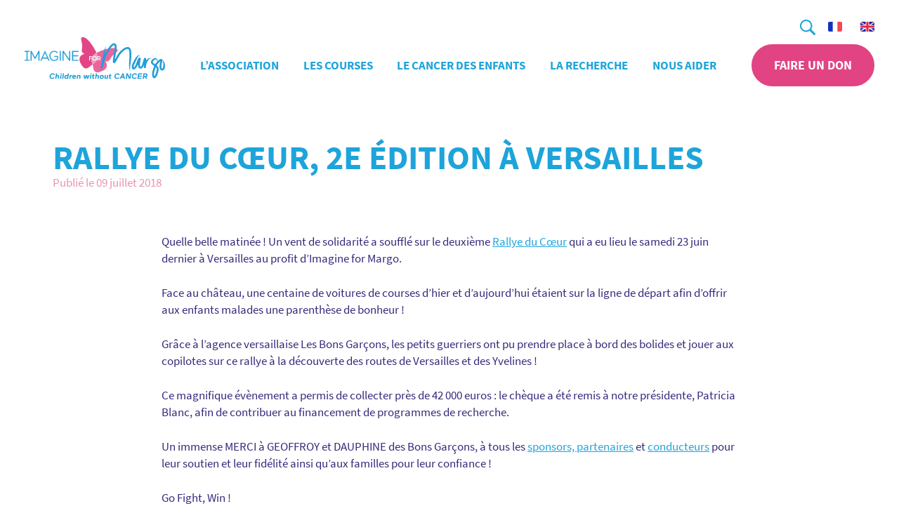

--- FILE ---
content_type: text/html; charset=UTF-8
request_url: https://imagineformargo.org/rallye-du-coeur-2e-edition/
body_size: 16356
content:
<!DOCTYPE html>
<html lang="fr-FR">

<head>
	<meta charset="UTF-8">
	<meta name="viewport" content="width=device-width, initial-scale=1.0">
	<title>Rallye du Cœur, 2e édition à Versailles - Imagine for Margo</title>

	<link rel="icon" type="image/png" href="https://imagineformargo.org/wp-content/themes/imagineformargo-association/images/favicon.png">

	<!-- Google Tag Manager -->
	<script type="text/plain" data-category="analytics" data-service="gtm">
		(function(w, d, s, l, i) {
            w[l] = w[l] || [];
            w[l].push({'gtm.start': new Date().getTime(), event: 'gtm.js'});
            var f = d.getElementsByTagName(s)[0], j = d.createElement(s), dl = l != 'dataLayer' ? '&l=' + l : '';
            j.async = true;
            j.src = 'https://www.googletagmanager.com/gtm.js?id=' + i + dl;
            f.parentNode.insertBefore(j, f);
        })(window, document, 'script', 'dataLayer', 'GTM-M4GMHRL');
    </script>

	<meta name='robots' content='index, follow, max-image-preview:large, max-snippet:-1, max-video-preview:-1' />
	<style>img:is([sizes="auto" i], [sizes^="auto," i]) { contain-intrinsic-size: 3000px 1500px }</style>
	<link rel="alternate" hreflang="fr" href="https://imagineformargo.org/rallye-du-coeur-2e-edition/" />
<link rel="alternate" hreflang="x-default" href="https://imagineformargo.org/rallye-du-coeur-2e-edition/" />

	<!-- This site is optimized with the Yoast SEO plugin v25.0 - https://yoast.com/wordpress/plugins/seo/ -->
	<meta name="description" content="Un vent de solidarité a soufflé sur le deuxième Rallye du Cœur qui a eu lieu le samedi 23 juin dernier à Versailles au profit d’Imagine for Margo." />
	<link rel="canonical" href="https://imagineformargo.org/rallye-du-coeur-2e-edition/" />
	<meta property="og:locale" content="fr_FR" />
	<meta property="og:type" content="article" />
	<meta property="og:title" content="Rallye du Cœur, 2e édition à Versailles - Imagine for Margo" />
	<meta property="og:description" content="Un vent de solidarité a soufflé sur le deuxième Rallye du Cœur qui a eu lieu le samedi 23 juin dernier à Versailles au profit d’Imagine for Margo." />
	<meta property="og:url" content="https://imagineformargo.org/rallye-du-coeur-2e-edition/" />
	<meta property="og:site_name" content="Imagine for Margo" />
	<meta property="article:publisher" content="https://www.facebook.com/imagine.for.margo/" />
	<meta property="article:published_time" content="2018-07-09T08:51:00+00:00" />
	<meta property="article:modified_time" content="2018-08-03T13:07:01+00:00" />
	<meta property="og:image" content="https://imagineformargo.org/wp-content/uploads/rallye-e1533301559584.jpg" />
	<meta property="og:image:width" content="1073" />
	<meta property="og:image:height" content="482" />
	<meta property="og:image:type" content="image/jpeg" />
	<meta name="author" content="Eva Denjean" />
	<meta name="twitter:card" content="summary_large_image" />
	<meta name="twitter:creator" content="@ImagineforMargo" />
	<meta name="twitter:site" content="@ImagineforMargo" />
	<meta name="twitter:label1" content="Écrit par" />
	<meta name="twitter:data1" content="Eva Denjean" />
	<meta name="twitter:label2" content="Durée de lecture estimée" />
	<meta name="twitter:data2" content="1 minute" />
	<script type="application/ld+json" class="yoast-schema-graph">{"@context":"https://schema.org","@graph":[{"@type":"Article","@id":"https://imagineformargo.org/rallye-du-coeur-2e-edition/#article","isPartOf":{"@id":"https://imagineformargo.org/rallye-du-coeur-2e-edition/"},"author":{"name":"Eva Denjean","@id":"https://imagineformargo.org/#/schema/person/8efbeaf43525684a641123955b09bf5f"},"headline":"Rallye du Cœur, 2e édition à Versailles","datePublished":"2018-07-09T08:51:00+00:00","dateModified":"2018-08-03T13:07:01+00:00","mainEntityOfPage":{"@id":"https://imagineformargo.org/rallye-du-coeur-2e-edition/"},"wordCount":182,"commentCount":0,"publisher":{"@id":"https://imagineformargo.org/#organization"},"image":{"@id":"https://imagineformargo.org/rallye-du-coeur-2e-edition/#primaryimage"},"thumbnailUrl":"https://imagineformargo.org/wp-content/uploads/rallye-e1533301559584.jpg","keywords":["Actualite accueil","Soutien aux enfants"],"articleSection":["Actualités","Actualités Bénévoles"],"inLanguage":"fr-FR","potentialAction":[{"@type":"CommentAction","name":"Comment","target":["https://imagineformargo.org/rallye-du-coeur-2e-edition/#respond"]}]},{"@type":"WebPage","@id":"https://imagineformargo.org/rallye-du-coeur-2e-edition/","url":"https://imagineformargo.org/rallye-du-coeur-2e-edition/","name":"Rallye du Cœur, 2e édition à Versailles - Imagine for Margo","isPartOf":{"@id":"https://imagineformargo.org/#website"},"primaryImageOfPage":{"@id":"https://imagineformargo.org/rallye-du-coeur-2e-edition/#primaryimage"},"image":{"@id":"https://imagineformargo.org/rallye-du-coeur-2e-edition/#primaryimage"},"thumbnailUrl":"https://imagineformargo.org/wp-content/uploads/rallye-e1533301559584.jpg","datePublished":"2018-07-09T08:51:00+00:00","dateModified":"2018-08-03T13:07:01+00:00","description":"Un vent de solidarité a soufflé sur le deuxième Rallye du Cœur qui a eu lieu le samedi 23 juin dernier à Versailles au profit d’Imagine for Margo.","breadcrumb":{"@id":"https://imagineformargo.org/rallye-du-coeur-2e-edition/#breadcrumb"},"inLanguage":"fr-FR","potentialAction":[{"@type":"ReadAction","target":["https://imagineformargo.org/rallye-du-coeur-2e-edition/"]}]},{"@type":"ImageObject","inLanguage":"fr-FR","@id":"https://imagineformargo.org/rallye-du-coeur-2e-edition/#primaryimage","url":"https://imagineformargo.org/wp-content/uploads/rallye-e1533301559584.jpg","contentUrl":"https://imagineformargo.org/wp-content/uploads/rallye-e1533301559584.jpg","width":1073,"height":482,"caption":"deuxième édition du rallye du coeur à Versailles au profit dImagine for Margo"},{"@type":"BreadcrumbList","@id":"https://imagineformargo.org/rallye-du-coeur-2e-edition/#breadcrumb","itemListElement":[{"@type":"ListItem","position":1,"name":"Accueil","item":"https://imagineformargo.org/"},{"@type":"ListItem","position":2,"name":"Actualités","item":"https://imagineformargo.org/actualites/"},{"@type":"ListItem","position":3,"name":"Rallye du Cœur, 2e édition à Versailles"}]},{"@type":"WebSite","@id":"https://imagineformargo.org/#website","url":"https://imagineformargo.org/","name":"Imagine for Margo","description":"Children without Cancer","publisher":{"@id":"https://imagineformargo.org/#organization"},"potentialAction":[{"@type":"SearchAction","target":{"@type":"EntryPoint","urlTemplate":"https://imagineformargo.org/?s={search_term_string}"},"query-input":{"@type":"PropertyValueSpecification","valueRequired":true,"valueName":"search_term_string"}}],"inLanguage":"fr-FR"},{"@type":"Organization","@id":"https://imagineformargo.org/#organization","name":"Imagine for Margo","url":"https://imagineformargo.org/","logo":{"@type":"ImageObject","inLanguage":"fr-FR","@id":"https://imagineformargo.org/#/schema/logo/image/","url":"https://imagineformargo.org/wp-content/uploads/logo-imagine-for-margo-long.png","contentUrl":"https://imagineformargo.org/wp-content/uploads/logo-imagine-for-margo-long.png","width":1911,"height":623,"caption":"Imagine for Margo"},"image":{"@id":"https://imagineformargo.org/#/schema/logo/image/"},"sameAs":["https://www.facebook.com/imagine.for.margo/","https://x.com/ImagineforMargo","https://www.instagram.com/imagineformargo_officiel/","https://www.linkedin.com/company/imagine-for-margo/","https://www.youtube.com/@imagineformargo2352","https://www.tiktok.com/@imagine_for_margo"]},{"@type":"Person","@id":"https://imagineformargo.org/#/schema/person/8efbeaf43525684a641123955b09bf5f","name":"Eva Denjean","image":{"@type":"ImageObject","inLanguage":"fr-FR","@id":"https://imagineformargo.org/#/schema/person/image/","url":"https://secure.gravatar.com/avatar/52515b91882d3fb7b8453c4b7bf415c6aefc0428cb2307c91dbc1af0060610a7?s=96&d=mm&r=g","contentUrl":"https://secure.gravatar.com/avatar/52515b91882d3fb7b8453c4b7bf415c6aefc0428cb2307c91dbc1af0060610a7?s=96&d=mm&r=g","caption":"Eva Denjean"},"url":"https://imagineformargo.org/author/eva/"}]}</script>
	<!-- / Yoast SEO plugin. -->


<link rel="alternate" type="application/rss+xml" title="Imagine for Margo &raquo; Rallye du Cœur, 2e édition à Versailles Flux des commentaires" href="https://imagineformargo.org/rallye-du-coeur-2e-edition/feed/" />
<style id='classic-theme-styles-inline-css' type='text/css'>
/*! This file is auto-generated */
.wp-block-button__link{color:#fff;background-color:#32373c;border-radius:9999px;box-shadow:none;text-decoration:none;padding:calc(.667em + 2px) calc(1.333em + 2px);font-size:1.125em}.wp-block-file__button{background:#32373c;color:#fff;text-decoration:none}
</style>
<style id='global-styles-inline-css' type='text/css'>
:root{--wp--preset--aspect-ratio--square: 1;--wp--preset--aspect-ratio--4-3: 4/3;--wp--preset--aspect-ratio--3-4: 3/4;--wp--preset--aspect-ratio--3-2: 3/2;--wp--preset--aspect-ratio--2-3: 2/3;--wp--preset--aspect-ratio--16-9: 16/9;--wp--preset--aspect-ratio--9-16: 9/16;--wp--preset--color--black: #000000;--wp--preset--color--cyan-bluish-gray: #abb8c3;--wp--preset--color--white: #ffffff;--wp--preset--color--pale-pink: #f78da7;--wp--preset--color--vivid-red: #cf2e2e;--wp--preset--color--luminous-vivid-orange: #ff6900;--wp--preset--color--luminous-vivid-amber: #fcb900;--wp--preset--color--light-green-cyan: #7bdcb5;--wp--preset--color--vivid-green-cyan: #00d084;--wp--preset--color--pale-cyan-blue: #8ed1fc;--wp--preset--color--vivid-cyan-blue: #0693e3;--wp--preset--color--vivid-purple: #9b51e0;--wp--preset--gradient--vivid-cyan-blue-to-vivid-purple: linear-gradient(135deg,rgba(6,147,227,1) 0%,rgb(155,81,224) 100%);--wp--preset--gradient--light-green-cyan-to-vivid-green-cyan: linear-gradient(135deg,rgb(122,220,180) 0%,rgb(0,208,130) 100%);--wp--preset--gradient--luminous-vivid-amber-to-luminous-vivid-orange: linear-gradient(135deg,rgba(252,185,0,1) 0%,rgba(255,105,0,1) 100%);--wp--preset--gradient--luminous-vivid-orange-to-vivid-red: linear-gradient(135deg,rgba(255,105,0,1) 0%,rgb(207,46,46) 100%);--wp--preset--gradient--very-light-gray-to-cyan-bluish-gray: linear-gradient(135deg,rgb(238,238,238) 0%,rgb(169,184,195) 100%);--wp--preset--gradient--cool-to-warm-spectrum: linear-gradient(135deg,rgb(74,234,220) 0%,rgb(151,120,209) 20%,rgb(207,42,186) 40%,rgb(238,44,130) 60%,rgb(251,105,98) 80%,rgb(254,248,76) 100%);--wp--preset--gradient--blush-light-purple: linear-gradient(135deg,rgb(255,206,236) 0%,rgb(152,150,240) 100%);--wp--preset--gradient--blush-bordeaux: linear-gradient(135deg,rgb(254,205,165) 0%,rgb(254,45,45) 50%,rgb(107,0,62) 100%);--wp--preset--gradient--luminous-dusk: linear-gradient(135deg,rgb(255,203,112) 0%,rgb(199,81,192) 50%,rgb(65,88,208) 100%);--wp--preset--gradient--pale-ocean: linear-gradient(135deg,rgb(255,245,203) 0%,rgb(182,227,212) 50%,rgb(51,167,181) 100%);--wp--preset--gradient--electric-grass: linear-gradient(135deg,rgb(202,248,128) 0%,rgb(113,206,126) 100%);--wp--preset--gradient--midnight: linear-gradient(135deg,rgb(2,3,129) 0%,rgb(40,116,252) 100%);--wp--preset--font-size--small: 13px;--wp--preset--font-size--medium: 20px;--wp--preset--font-size--large: 36px;--wp--preset--font-size--x-large: 42px;--wp--preset--spacing--20: 0.44rem;--wp--preset--spacing--30: 0.67rem;--wp--preset--spacing--40: 1rem;--wp--preset--spacing--50: 1.5rem;--wp--preset--spacing--60: 2.25rem;--wp--preset--spacing--70: 3.38rem;--wp--preset--spacing--80: 5.06rem;--wp--preset--shadow--natural: 6px 6px 9px rgba(0, 0, 0, 0.2);--wp--preset--shadow--deep: 12px 12px 50px rgba(0, 0, 0, 0.4);--wp--preset--shadow--sharp: 6px 6px 0px rgba(0, 0, 0, 0.2);--wp--preset--shadow--outlined: 6px 6px 0px -3px rgba(255, 255, 255, 1), 6px 6px rgba(0, 0, 0, 1);--wp--preset--shadow--crisp: 6px 6px 0px rgba(0, 0, 0, 1);}:where(.is-layout-flex){gap: 0.5em;}:where(.is-layout-grid){gap: 0.5em;}body .is-layout-flex{display: flex;}.is-layout-flex{flex-wrap: wrap;align-items: center;}.is-layout-flex > :is(*, div){margin: 0;}body .is-layout-grid{display: grid;}.is-layout-grid > :is(*, div){margin: 0;}:where(.wp-block-columns.is-layout-flex){gap: 2em;}:where(.wp-block-columns.is-layout-grid){gap: 2em;}:where(.wp-block-post-template.is-layout-flex){gap: 1.25em;}:where(.wp-block-post-template.is-layout-grid){gap: 1.25em;}.has-black-color{color: var(--wp--preset--color--black) !important;}.has-cyan-bluish-gray-color{color: var(--wp--preset--color--cyan-bluish-gray) !important;}.has-white-color{color: var(--wp--preset--color--white) !important;}.has-pale-pink-color{color: var(--wp--preset--color--pale-pink) !important;}.has-vivid-red-color{color: var(--wp--preset--color--vivid-red) !important;}.has-luminous-vivid-orange-color{color: var(--wp--preset--color--luminous-vivid-orange) !important;}.has-luminous-vivid-amber-color{color: var(--wp--preset--color--luminous-vivid-amber) !important;}.has-light-green-cyan-color{color: var(--wp--preset--color--light-green-cyan) !important;}.has-vivid-green-cyan-color{color: var(--wp--preset--color--vivid-green-cyan) !important;}.has-pale-cyan-blue-color{color: var(--wp--preset--color--pale-cyan-blue) !important;}.has-vivid-cyan-blue-color{color: var(--wp--preset--color--vivid-cyan-blue) !important;}.has-vivid-purple-color{color: var(--wp--preset--color--vivid-purple) !important;}.has-black-background-color{background-color: var(--wp--preset--color--black) !important;}.has-cyan-bluish-gray-background-color{background-color: var(--wp--preset--color--cyan-bluish-gray) !important;}.has-white-background-color{background-color: var(--wp--preset--color--white) !important;}.has-pale-pink-background-color{background-color: var(--wp--preset--color--pale-pink) !important;}.has-vivid-red-background-color{background-color: var(--wp--preset--color--vivid-red) !important;}.has-luminous-vivid-orange-background-color{background-color: var(--wp--preset--color--luminous-vivid-orange) !important;}.has-luminous-vivid-amber-background-color{background-color: var(--wp--preset--color--luminous-vivid-amber) !important;}.has-light-green-cyan-background-color{background-color: var(--wp--preset--color--light-green-cyan) !important;}.has-vivid-green-cyan-background-color{background-color: var(--wp--preset--color--vivid-green-cyan) !important;}.has-pale-cyan-blue-background-color{background-color: var(--wp--preset--color--pale-cyan-blue) !important;}.has-vivid-cyan-blue-background-color{background-color: var(--wp--preset--color--vivid-cyan-blue) !important;}.has-vivid-purple-background-color{background-color: var(--wp--preset--color--vivid-purple) !important;}.has-black-border-color{border-color: var(--wp--preset--color--black) !important;}.has-cyan-bluish-gray-border-color{border-color: var(--wp--preset--color--cyan-bluish-gray) !important;}.has-white-border-color{border-color: var(--wp--preset--color--white) !important;}.has-pale-pink-border-color{border-color: var(--wp--preset--color--pale-pink) !important;}.has-vivid-red-border-color{border-color: var(--wp--preset--color--vivid-red) !important;}.has-luminous-vivid-orange-border-color{border-color: var(--wp--preset--color--luminous-vivid-orange) !important;}.has-luminous-vivid-amber-border-color{border-color: var(--wp--preset--color--luminous-vivid-amber) !important;}.has-light-green-cyan-border-color{border-color: var(--wp--preset--color--light-green-cyan) !important;}.has-vivid-green-cyan-border-color{border-color: var(--wp--preset--color--vivid-green-cyan) !important;}.has-pale-cyan-blue-border-color{border-color: var(--wp--preset--color--pale-cyan-blue) !important;}.has-vivid-cyan-blue-border-color{border-color: var(--wp--preset--color--vivid-cyan-blue) !important;}.has-vivid-purple-border-color{border-color: var(--wp--preset--color--vivid-purple) !important;}.has-vivid-cyan-blue-to-vivid-purple-gradient-background{background: var(--wp--preset--gradient--vivid-cyan-blue-to-vivid-purple) !important;}.has-light-green-cyan-to-vivid-green-cyan-gradient-background{background: var(--wp--preset--gradient--light-green-cyan-to-vivid-green-cyan) !important;}.has-luminous-vivid-amber-to-luminous-vivid-orange-gradient-background{background: var(--wp--preset--gradient--luminous-vivid-amber-to-luminous-vivid-orange) !important;}.has-luminous-vivid-orange-to-vivid-red-gradient-background{background: var(--wp--preset--gradient--luminous-vivid-orange-to-vivid-red) !important;}.has-very-light-gray-to-cyan-bluish-gray-gradient-background{background: var(--wp--preset--gradient--very-light-gray-to-cyan-bluish-gray) !important;}.has-cool-to-warm-spectrum-gradient-background{background: var(--wp--preset--gradient--cool-to-warm-spectrum) !important;}.has-blush-light-purple-gradient-background{background: var(--wp--preset--gradient--blush-light-purple) !important;}.has-blush-bordeaux-gradient-background{background: var(--wp--preset--gradient--blush-bordeaux) !important;}.has-luminous-dusk-gradient-background{background: var(--wp--preset--gradient--luminous-dusk) !important;}.has-pale-ocean-gradient-background{background: var(--wp--preset--gradient--pale-ocean) !important;}.has-electric-grass-gradient-background{background: var(--wp--preset--gradient--electric-grass) !important;}.has-midnight-gradient-background{background: var(--wp--preset--gradient--midnight) !important;}.has-small-font-size{font-size: var(--wp--preset--font-size--small) !important;}.has-medium-font-size{font-size: var(--wp--preset--font-size--medium) !important;}.has-large-font-size{font-size: var(--wp--preset--font-size--large) !important;}.has-x-large-font-size{font-size: var(--wp--preset--font-size--x-large) !important;}
:where(.wp-block-post-template.is-layout-flex){gap: 1.25em;}:where(.wp-block-post-template.is-layout-grid){gap: 1.25em;}
:where(.wp-block-columns.is-layout-flex){gap: 2em;}:where(.wp-block-columns.is-layout-grid){gap: 2em;}
:root :where(.wp-block-pullquote){font-size: 1.5em;line-height: 1.6;}
</style>
<link rel='stylesheet' id='contact-form-7-css' href='https://imagineformargo.org/wp-content/plugins/contact-form-7/includes/css/styles.css' type='text/css' media='all' />
<link rel='stylesheet' id='theme-style-css' href='https://imagineformargo.org/wp-content/themes/imagineformargo-association/style.min.css' type='text/css' media='all' />
<link rel='stylesheet' id='fancybox-style-css' href='https://imagineformargo.org/wp-content/themes/imagineformargo-association/css/fancybox/fancybox.css' type='text/css' media='all' />
<style id='akismet-widget-style-inline-css' type='text/css'>

			.a-stats {
				--akismet-color-mid-green: #357b49;
				--akismet-color-white: #fff;
				--akismet-color-light-grey: #f6f7f7;

				max-width: 350px;
				width: auto;
			}

			.a-stats * {
				all: unset;
				box-sizing: border-box;
			}

			.a-stats strong {
				font-weight: 600;
			}

			.a-stats a.a-stats__link,
			.a-stats a.a-stats__link:visited,
			.a-stats a.a-stats__link:active {
				background: var(--akismet-color-mid-green);
				border: none;
				box-shadow: none;
				border-radius: 8px;
				color: var(--akismet-color-white);
				cursor: pointer;
				display: block;
				font-family: -apple-system, BlinkMacSystemFont, 'Segoe UI', 'Roboto', 'Oxygen-Sans', 'Ubuntu', 'Cantarell', 'Helvetica Neue', sans-serif;
				font-weight: 500;
				padding: 12px;
				text-align: center;
				text-decoration: none;
				transition: all 0.2s ease;
			}

			/* Extra specificity to deal with TwentyTwentyOne focus style */
			.widget .a-stats a.a-stats__link:focus {
				background: var(--akismet-color-mid-green);
				color: var(--akismet-color-white);
				text-decoration: none;
			}

			.a-stats a.a-stats__link:hover {
				filter: brightness(110%);
				box-shadow: 0 4px 12px rgba(0, 0, 0, 0.06), 0 0 2px rgba(0, 0, 0, 0.16);
			}

			.a-stats .count {
				color: var(--akismet-color-white);
				display: block;
				font-size: 1.5em;
				line-height: 1.4;
				padding: 0 13px;
				white-space: nowrap;
			}
		
</style>
<script type="text/javascript" src="https://imagineformargo.org/wp-includes/js/jquery/jquery.min.js" id="jquery-core-js"></script>
<script type="text/javascript" src="https://imagineformargo.org/wp-includes/js/jquery/jquery-migrate.min.js" id="jquery-migrate-js"></script>
<link rel="https://api.w.org/" href="https://imagineformargo.org/wp-json/" /><link rel="alternate" title="JSON" type="application/json" href="https://imagineformargo.org/wp-json/wp/v2/posts/16320" /><link rel='shortlink' href='https://imagineformargo.org/?p=16320' />
<link rel="alternate" title="oEmbed (JSON)" type="application/json+oembed" href="https://imagineformargo.org/wp-json/oembed/1.0/embed?url=https%3A%2F%2Fimagineformargo.org%2Frallye-du-coeur-2e-edition%2F" />
<link rel="alternate" title="oEmbed (XML)" type="text/xml+oembed" href="https://imagineformargo.org/wp-json/oembed/1.0/embed?url=https%3A%2F%2Fimagineformargo.org%2Frallye-du-coeur-2e-edition%2F&#038;format=xml" />

</head>

<body class="wp-singular post-template-default single single-post postid-16320 single-format-standard wp-theme-imagineformargo-association">
	<!-- End Google Tag Manager (noscript) -->
	<svg aria-hidden="true" style="position: absolute; width: 0; height: 0; overflow: hidden;" version="1.1" xmlns="http://www.w3.org/2000/svg" xmlns:xlink="http://www.w3.org/1999/xlink">
    <defs>
        <symbol id="icon-arrow-left" viewBox="0 0 19 32">
            <title>icon-arrow-left</title>
            <path d="M15.689 31.5c0.859 0 1.684-0.326 2.345-0.946 1.288-1.272 1.288-3.36 0-4.633l-10.008-9.917 10.008-9.917c1.288-1.272 1.288-3.36 0-4.633s-3.402-1.272-4.69 0l-12.386 12.234c-0.627 0.62-0.958 1.435-0.958 2.316s0.363 1.696 0.958 2.316l12.386 12.234c0.661 0.62 1.519 0.946 2.345 0.946z">
            </path>
        </symbol>
        <symbol id="icon-arrow-right" viewBox="0 0 19 32">
            <title>icon-arrow-right</title>
            <path d="M3.311 31.5c-0.859 0-1.685-0.326-2.345-0.946-1.288-1.272-1.288-3.36 0-4.633l10.008-9.917-10.008-9.917c-1.288-1.272-1.288-3.36 0-4.633s3.402-1.272 4.69 0l12.386 12.234c0.627 0.62 0.957 1.435 0.957 2.316s-0.363 1.696-0.957 2.316l-12.386 12.234c-0.661 0.62-1.519 0.946-2.345 0.946z">
            </path>
        </symbol>
        <symbol id="icon-search" viewBox="0 0 32 32">
            <title>search</title>
            <path d="M20.048 23.038c-5.378 3.824-12.789 2.889-17.049-2.151s-3.947-12.503 0.719-17.169c4.666-4.666 12.129-4.979 17.169-0.719s5.975 11.671 2.151 17.049l8.327 8.327c0.406 0.392 0.635 0.931 0.635 1.495s-0.229 1.103-0.635 1.495v0c-0.392 0.406-0.931 0.635-1.495 0.635s-1.103-0.229-1.495-0.635l-8.327-8.327zM12.677 22.395c5.367 0 9.718-4.351 9.718-9.718s-4.351-9.718-9.718-9.718c-5.367 0-9.718 4.351-9.718 9.718s4.351 9.718 9.718 9.718z">
            </path>
        </symbol>
        <symbol id="icon-facebook-c" viewBox="0 0 32 32">
            <title>icon-facebook-c</title>
            <path d="M16 32c8.837 0 16-7.163 16-16s-7.163-16-16-16c-8.837 0-16 7.163-16 16s7.163 16 16 16zM16 30.545c-8.033 0-14.545-6.512-14.545-14.545s6.512-14.545 14.545-14.545c8.033 0 14.545 6.512 14.545 14.545s-6.512 14.545-14.545 14.545z">
            </path>
            <path d="M16.956 25.455h-3.547v-8.365h-1.773v-2.882h1.773v-1.73c0-2.351 1-3.75 3.844-3.75h2.367v2.883h-1.479c-1.107 0-1.18 0.403-1.18 1.154l-0.005 1.443h2.681l-0.314 2.882h-2.367v8.365h0.001z">
            </path>
        </symbol>
        <symbol id="icon-instagram-c" viewBox="0 0 32 32">
            <title>icon-instagram-c</title>
            <path d="M16 32c8.837 0 16-7.163 16-16s-7.163-16-16-16c-8.837 0-16 7.163-16 16s7.163 16 16 16zM16 30.545c-8.033 0-14.545-6.512-14.545-14.545s6.512-14.545 14.545-14.545c8.033 0 14.545 6.512 14.545 14.545s-6.512 14.545-14.545 14.545z">
            </path>
            <path d="M20.462 8.727h-8.923c-1.55 0-2.811 1.261-2.811 2.811v8.923c0 1.55 1.261 2.811 2.811 2.811h8.923c1.55 0 2.811-1.261 2.811-2.811v-8.923c0-1.55-1.261-2.811-2.811-2.811v0zM21.268 10.404l0.322-0.002v2.466l-2.458 0.008-0.009-2.466 2.145-0.006zM13.924 14.507c0.465-0.645 1.221-1.067 2.076-1.067s1.61 0.422 2.076 1.067c0.304 0.421 0.485 0.936 0.485 1.493 0 1.411-1.149 2.56-2.561 2.56s-2.56-1.149-2.56-2.56c0-0.558 0.181-1.072 0.484-1.493v0zM21.856 20.462c0 0.769-0.625 1.394-1.394 1.394h-8.923c-0.769 0-1.394-0.625-1.394-1.394v-5.955h2.172c-0.188 0.462-0.293 0.966-0.293 1.493 0 2.193 1.784 3.978 3.977 3.978s3.978-1.785 3.978-3.978c0-0.528-0.107-1.031-0.293-1.493h2.171v5.955z">
            </path>
        </symbol>
        <symbol id="icon-linkedin-c" viewBox="0 0 32 32">
            <title>icon-linkedin-c</title>
            <path d="M16 32c8.837 0 16-7.163 16-16s-7.163-16-16-16c-8.837 0-16 7.163-16 16s7.163 16 16 16zM16 30.545c-8.033 0-14.545-6.512-14.545-14.545s6.512-14.545 14.545-14.545c8.033 0 14.545 6.512 14.545 14.545s-6.512 14.545-14.545 14.545z">
            </path>
            <path d="M9.094 13.391h2.835v9.88h-2.835v-9.88zM10.439 12.155h-0.021c-1.026 0-1.692-0.755-1.692-1.712 0-0.976 0.685-1.716 1.732-1.716s1.689 0.739 1.71 1.714c0 0.956-0.664 1.715-1.729 1.715v0zM23.273 23.273h-3.215v-5.114c0-1.338-0.503-2.251-1.609-2.251-0.846 0-1.316 0.616-1.535 1.211-0.082 0.212-0.069 0.509-0.069 0.807v5.347h-3.185c0 0 0.041-9.058 0-9.881h3.185v1.551c0.188-0.678 1.206-1.646 2.83-1.646 2.015 0 3.598 1.422 3.598 4.482v5.495z">
            </path>
        </symbol>
        <symbol id="icon-twitter-c" viewBox="0 0 32 32">
            <title>icon-twitter-c</title>
            <path d="M16 32c8.837 0 16-7.163 16-16s-7.163-16-16-16c-8.837 0-16 7.163-16 16s7.163 16 16 16zM16 30.545c-8.033 0-14.545-6.512-14.545-14.545s6.512-14.545 14.545-14.545c8.033 0 14.545 6.512 14.545 14.545s-6.512 14.545-14.545 14.545z">
            </path>
            <path d="M22.201 12.251c0.647-0.408 1.144-1.056 1.377-1.828-0.606 0.379-1.276 0.653-1.99 0.802-0.57-0.643-1.385-1.044-2.287-1.044-1.73 0-3.132 1.48-3.132 3.304 0 0.259 0.026 0.511 0.080 0.753-2.603-0.138-4.912-1.452-6.458-3.453-0.27 0.49-0.424 1.057-0.424 1.662 0 1.146 0.553 2.158 1.394 2.751-0.514-0.017-0.997-0.167-1.42-0.413v0.041c0 1.602 1.079 2.938 2.515 3.24-0.264 0.078-0.54 0.116-0.827 0.116-0.202 0-0.399-0.020-0.589-0.059 0.398 1.312 1.555 2.269 2.927 2.295-1.073 0.887-2.424 1.414-3.891 1.414-0.253 0-0.503-0.014-0.748-0.045 1.387 0.937 3.034 1.484 4.803 1.484 5.764 0 8.914-5.036 8.914-9.403 0-0.144-0.002-0.286-0.008-0.427 0.612-0.466 1.145-1.049 1.563-1.711-0.562 0.263-1.166 0.441-1.799 0.52z">
            </path>
        </symbol>
        <symbol id="icon-x-c" viewBox="0 0 32 32">
            <path d="M16 30.717c-8.069 0-14.624-6.582-14.624-14.717s6.554-14.716 14.624-14.716c8.069 0 14.623 6.582 14.623 14.716s-6.554 14.717-14.623 14.717zM16 32c8.785 0 15.907-7.163 15.907-16s-7.121-16-15.906-16-15.908 7.163-15.908 16 7.122 16 15.907 16z">
            </path>
            <path d="M20.564 9.083h2.361l-5.159 5.897 6.070 8.023h-4.753l-3.722-4.867-4.26 4.867h-2.363l5.519-6.308-5.823-7.612h4.873l3.364 4.448 3.891-4.449zM19.736 21.59h1.308l-8.447-11.167h-1.404l8.542 11.168z">
            </path>
        </symbol>
        <symbol id="icon-youtube-c" viewBox="0 0 31 32">
            <title>icon-youtube-c</title>
            <path d="M15.641 31.641c8.638 0 15.641-7.003 15.641-15.641s-7.003-15.641-15.641-15.641c-8.638 0-15.641 7.003-15.641 15.641s7.003 15.641 15.641 15.641zM15.641 30.219c-7.853 0-14.219-6.366-14.219-14.219s6.366-14.219 14.219-14.219c7.853 0 14.219 6.366 14.219 14.219s-6.366 14.219-14.219 14.219z">
            </path>
            <path d="M22.75 18.171v-5.068c0 0 0-2.443-2.45-2.443h-9.319c0 0-2.45 0-2.45 2.443v5.068c0 0 0 2.443 2.45 2.443h9.319c0 0 2.45 0 2.45-2.443zM18.401 15.645l-4.655 2.725v-5.451l4.655 2.726z">
            </path>
        </symbol>
        <symbol id="icon-tiktok-c" viewBox="0 0 32 32">
            <path d="M16 32c8.836 0 16-7.164 16-16s-7.164-16-16-16-16 7.164-16 16 7.164 16 16 16zM16 30.545c-8.033 0-14.545-6.512-14.545-14.545s6.512-14.545 14.545-14.545 14.545 6.512 14.545 14.545-6.512 14.545-14.545 14.545z">
            </path>
            <path d="M17.095 7.287c0.914-0.015 1.82-0.007 2.727-0.015 0.056 1.113 0.439 2.247 1.22 3.033 0.781 0.807 1.884 1.178 2.958 1.302v2.931c-1.004-0.036-2.016-0.255-2.93-0.705-0.397-0.189-0.767-0.429-1.129-0.676-0.007 2.124 0.007 4.247-0.015 6.364-0.056 1.018-0.377 2.029-0.942 2.865-0.913 1.396-2.497 2.305-4.122 2.335-0.998 0.058-1.995-0.225-2.847-0.749-1.409-0.865-2.4-2.451-2.545-4.153-0.015-0.364-0.022-0.727-0.007-1.084 0.125-1.382 0.781-2.705 1.799-3.607 1.158-1.047 2.777-1.549 4.291-1.251 0.014 1.076-0.028 2.153-0.028 3.229-0.691-0.233-1.5-0.167-2.107 0.269-0.439 0.309-0.771 0.745-0.943 1.255l-0.005 0.018c-0.146 0.371-0.105 0.778-0.098 1.171 0.167 1.193 1.27 2.196 2.442 2.087 0.781-0.007 1.527-0.48 1.932-1.171 0.132-0.24 0.279-0.487 0.287-0.771 0.070-1.302 0.042-2.596 0.049-3.898 0.007-2.931-0.007-5.855 0.015-8.777z">
            </path>
        </symbol>
        <symbol id="icon-caret-bottom" viewBox="0 0 32 32">
            <title>icon-caret-bottom</title>
            <path d="M14.32 24.514l-13.624-13.624c-0.6-0.6-0.835-1.475-0.615-2.295s0.86-1.461 1.68-1.68c0.82-0.22 1.695 0.015 2.295 0.615l11.943 11.898 11.943-11.943c0.928-0.928 2.433-0.928 3.361 0s0.928 2.433 0 3.361l-13.624 13.624c-0.43 0.473-1.040 0.743-1.68 0.743s-1.25-0.27-1.68-0.743v0.045z">
            </path>
        </symbol>
        <symbol id="icon-x" viewBox="0 0 32 32">
            <title>icon-x</title>
            <path d="M0.323 32l9.806-16.645-9.226-15.355h10.194l2.839 5.161 1.323 2.742c0.452 0.925 0.914 1.839 1.387 2.742h0.258l0.532-1.363 0.565-1.379c0.387-0.925 0.753-1.839 1.097-2.742l2.194-5.161h9.806l-9.29 16.452 9.871 15.548h-10.194l-3.097-5.29-0.766-1.371-0.75-1.403c-0.495-0.946-1-1.871-1.516-2.774h-0.258l-0.597 1.363-0.629 1.379c-0.43 0.925-0.839 1.86-1.226 2.806l-2.516 5.29h-9.806z">
            </path>
        </symbol>
    </defs>
</svg>
	<header class="header--main" role="banner">

		<div class="nav--top">
			<div class="nav--top-search">
				<form class="form--search" action="https://imagineformargo.org/" method="get">
    <label class="sr-only">Recherche</label>
    <input type="text" name="s" placeholder="Recherche">
    <button type="submit">
        <svg class="icon icon-search"><use xlink:href="#icon-search"></use></svg>
    </button>
</form>
			</div>
			<div class="nav--top-lang">
				<ul>
											<li class="current-lang"><a href="https://imagineformargo.org/rallye-du-coeur-2e-edition/"><img src="https://imagineformargo.org/wp-content/themes/imagineformargo-association/images//flag-fr.svg" alt="Français"></a></li>
											<li class=""><a href="https://imagineformargo.org/en/"><img src="https://imagineformargo.org/wp-content/themes/imagineformargo-association/images//flag-gb.svg" alt="English"></a></li>
									</ul>
			</div>
		</div>

		<nav class="nav--main">
								<div class="logo-main">
										<a href="https://imagineformargo.org">
						<img class="logo-desktop" src="https://imagineformargo.org/wp-content/themes/imagineformargo-association/images//logo-imagine-for-margo-desktop.svg" alt="Association Imagine for Margo">
					</a>
					<div class="logo-mobile">
						<a href="https://imagineformargo.org"><svg xmlns="http://www.w3.org/2000/svg" xmlns:xlink="http://www.w3.org/1999/xlink" viewBox="0 0 530 240.3">
  <style>
    .st1,.st3{clip-path:url(#SVGID_4_);fill:#e64888}.st3{fill:#eb64a0}.st4{fill:#1da0db}.st5{fill:#fff}
  </style>
  <defs>
    <path id="SVGID_1_" d="M.1 5.2h207.6V196H.1z"/>
  </defs>
  <clipPath id="SVGID_2_">
    <use overflow="visible" xlink:href="#SVGID_1_"/>
  </clipPath>
  <g class="logo-butterfly" clip-path="url(#SVGID_2_)">
    <defs>
      <path id="SVGID_3_" d="M.1 5.2h207.6V196H.1z"/>
    </defs>
    <clipPath id="SVGID_4_">
      <use overflow="visible" xlink:href="#SVGID_3_"/>
    </clipPath>
    <path d="M15.1 5.5C10.8 6.6 9.5 9.2 9 12c-.1 8.6 2.5 16.9 4.4 25.4 1.9 8.7 1.9 17.1.8 25.9-.8 6.3-2.2 13-.7 19.3 1.8 7.2 8 10.9 14.8 12.7-7.4 2-14.8 5.2-20.4 10.6-6.2 6-8.6 14.2-7.6 22.7 1 8.4 4.6 16.5 9 23.8 4.3 7.2 8.9 14.9 16 19.5 2.7 1.8 5.7 2.9 9 3.1 15 0 24.7-15 36.6-21.7-.4-.1-3.3-12.3-4.4-18.2-1.3-6.8-1.4-13.5 1-20.1 1.9-5.5 5.3-10.1 9.8-13.7 4.1-3.3 12-9.5 15.3-11.2 0 0-27-59-59.2-80.1-4.6-3.1-11.9-5.6-18.3-4.5" class="st1"/>
    <path fill="#f19dc0" d="M70.9 153.3c.4.1 9.7-7.8 14.2-11.7 5.2-4.6 9.5-9.7 11.8-16.4 1.9-5.5 2.1-11.2.8-16.9-1.2-5.1-3.5-14.9-5.1-18.3-3.3 1.6-11.2 7.9-15.3 11.2-4.5 3.6-7.9 8.3-9.8 13.7-2.3 6.6-2.2 13.3-1 20.1 1 6 4 18.2 4.4 18.3-.1 0-.1 0 0 0" clip-path="url(#SVGID_4_)"/>
    <path d="M92.6 90.1c1.6 3.3 3.9 13.1 5.1 18.3 1.3 5.6 1 11.4-.8 16.9-2.3 6.6-6.5 11.8-11.8 16.4-4.5 3.9-13.9 11.9-14.2 11.7 5.2 12.6 2.9 30.1 14.6 39.5 2.7 1.8 5.7 2.8 9 3.1 8.4.8 16.8-2.4 24.6-5.3 7.9-3 15.7-7.1 21.8-13 6.1-6 9.3-13.9 8.2-22.5-1-7.7-4.8-14.8-9.4-21 6.4 2.8 13.6 3.8 19.5-.7 5.1-4 8.2-10.1 11.5-15.5 4.6-7.6 9.8-14.2 16.7-19.8 6.8-5.5 14-10.4 19.3-17.2 1.3-2.5 1.9-5.4-.8-9-4.3-4.8-11.6-7.4-17.1-7.8-38.5-3.6-96.2 25.9-96.2 25.9" class="st3"/>
    <path d="M70.9 153.3c-.1 0-.1 0 0 0-.1 0-.1 0 0 0" class="st1"/>
    <path d="M70.9 153.3" class="st3"/>
  </g>
  <g class="logo-title">
    <path d="M23.1 229.5c-2.7 2.8-6.4 4.7-11.2 4.7-7.2 0-11.9-4.9-11.9-11.9 0-9.1 6.9-14.5 15.1-14.5 4.4 0 7.7 2.1 9.8 4.8l-4.1 3.6c-1.5-1.9-3.5-3.4-6.4-3.4-4 0-8.8 3.2-8.8 9.3 0 4.4 3 7 6.8 7 2.9 0 5.5-1.2 7.5-3.5l3.2 3.9zM31.4 233.8h-5.2l3.6-25.6H35l-1.3 8.9c1.1-.9 2.7-1.6 4.5-1.6 3.9 0 6.2 2.7 6.2 6.9 0 .5-.1 1.2-.1 1.7l-1.4 9.7h-5.2l1.4-10v-.8c0-1.6-.7-2.7-2.5-2.7-2.4 0-3.5 1.8-3.9 4.6l-1.3 8.9zM50.5 215.9h5.2l-2.5 17.9H48l2.5-17.9zm3.3-8.1c1.7 0 3 1.3 3 3 0 1.6-1.4 3-3 3-1.7 0-3-1.3-3-3s1.3-3 3-3M61.9 208.2h5.2l-3.6 25.6h-5.2zM78.8 215.5c2.2 0 3.7.8 4.5 1.6l1.2-8.8h5.2l-3.6 25.6H81l.2-1.3c-1.1.9-2.9 1.7-4.9 1.7-4.5 0-7.7-3.6-7.7-8.5-.1-6.5 4.8-10.3 10.2-10.3m0 4.7c-2.6 0-4.9 2.2-4.9 5.4 0 2.4 1.4 4 3.5 4 2.7 0 4.9-2.2 4.9-5.4 0-2.4-1.4-4-3.5-4M103.9 220.7h-.8c-2.9 0-5.2 1.8-5.7 5.6l-1.1 7.5h-5.2l2.5-17.9h5.1l-.2 1.6c1.1-1.2 2.9-1.9 4.7-1.9h1.4l-.7 5.1zM110.5 226.1c.1 1.7 1.2 3.3 3.5 3.3 1.8 0 3.4-.8 4.7-2.1l3 3.3c-1.8 2-4.4 3.5-8.2 3.5-4.9 0-8.2-3.5-8.2-8.4 0-5.9 4.4-10.3 10.1-10.3 5.1 0 7.5 4 7.5 8.1 0 1.3-.3 2.6-.3 2.6h-12.1zm.6-3.4h6.5c.1-1.5-1-2.7-2.7-2.7-2 0-3.3 1.2-3.8 2.7M130.6 233.8h-5.2l2.5-17.9h5.1l-.2 1.2c1.1-.9 2.8-1.7 4.5-1.7 3.9 0 6.2 2.7 6.2 6.9 0 .5-.1 1.2-.1 1.7l-1.4 9.7h-5.2l1.4-10v-.8c0-1.6-.7-2.7-2.5-2.7-2.4 0-3.5 1.8-3.9 4.6l-1.2 9zM175.8 226.6l4-10.7h5.8l-7.6 17.9h-5.6l-1.7-11-4.8 11h-5.6l-2.5-17.9h5.3l1.1 10.7 4.4-10.7h5.8zM188.8 215.9h5.2l-2.5 17.9h-5.2l2.5-17.9zm3.3-8.1c1.7 0 3 1.3 3 3 0 1.6-1.4 3-3 3-1.7 0-3-1.3-3-3s1.3-3 3-3M198.2 227.1l.9-6.4h-2.3l.7-4.8h2.3l.7-5h5.1l-.7 5h4l-.7 4.8h-4l-.9 6.2c-.3 1.8.6 2.2 2.1 2.2h1.5l-.7 4.7s-1.4.1-2.8.1c-4.1-.1-5.8-2.7-5.2-6.8M215.9 233.8h-5.2l3.6-25.6h5.2l-1.3 8.9c1.1-.9 2.7-1.6 4.5-1.6 3.9 0 6.2 2.7 6.2 6.9 0 .5-.1 1.2-.1 1.7l-1.4 9.7h-5.2l1.4-10v-.8c0-1.6-.7-2.7-2.5-2.7-2.4 0-3.5 1.8-3.9 4.6l-1.3 8.9zM242.8 215.5c4.9 0 8.4 3.8 8.4 8.5 0 5.9-4.9 10.2-10.7 10.2-4.9 0-8.4-3.7-8.4-8.4-.1-6 4.8-10.3 10.7-10.3m-1.9 13.9c2.7 0 4.9-2.2 4.9-5.2 0-2.3-1.4-3.9-3.6-3.9-2.7 0-4.9 2.2-4.9 5.2.1 2.3 1.5 3.9 3.6 3.9M266.8 215.9h5.3l-2.5 17.9h-5.1l.2-1.2c-1.3 1.1-3 1.6-4.7 1.6-4.2 0-6.2-3.2-5.5-8.2l1.4-10h5.2l-1.4 10.2c-.3 1.9.4 3.3 2.3 3.3 2.3 0 3.2-1.6 3.7-4.3l1.1-9.3zM276 227.1l.9-6.4h-2.3l.7-4.8h2.3l.7-5h5.1l-.7 5h4l-.7 4.8h-4l-.9 6.2c-.3 1.8.6 2.2 2.1 2.2h1.5l-.7 4.7s-1.4.1-2.8.1c-4.1-.1-5.8-2.7-5.2-6.8M323 229.5c-2.7 2.8-6.4 4.7-11.2 4.7-7.2 0-11.9-4.9-11.9-11.9 0-9.1 6.9-14.5 15.1-14.5 4.4 0 7.7 2.1 9.8 4.8l-4.1 3.6c-1.5-1.9-3.5-3.4-6.4-3.4-4.1 0-8.8 3.2-8.8 9.3 0 4.4 3 7 6.8 7 2.9 0 5.5-1.2 7.5-3.5l3.2 3.9zM349.2 233.8h-5.4l-1.4-5h-9.9l-2.7 5H324l13.6-25.6h5.2l6.4 25.6zm-14.2-9.9h6.3l-2-8.4-4.3 8.4zM360.1 216l-2.4 17.8h-5.5l3.7-25.6h6.5l7.8 17.8 2.5-17.8h5.4l-3.6 25.6H368zM403.6 229.5c-2.7 2.8-6.4 4.7-11.2 4.7-7.2 0-11.9-4.9-11.9-11.9 0-9.1 6.9-14.5 15.1-14.5 4.4 0 7.7 2.1 9.8 4.8l-4.1 3.6c-1.5-1.9-3.5-3.4-6.4-3.4-4.1 0-8.8 3.2-8.8 9.3 0 4.4 3 7 6.8 7 2.9 0 5.5-1.2 7.5-3.5l3.2 3.9zM410.4 208.2h18.8l-.7 5h-13.4l-.7 5.1h12.8l-.7 4.9h-12.8l-.8 5.6h13.4l-.7 5h-18.8zM441.9 225.6h-4.3l-1.2 8.2H431l3.6-25.6H445c5.1 0 8.9 3 8.9 8 0 4.1-2.4 7.1-6.2 8.5l4.3 9.1h-6.2l-3.9-8.2zm-2.6-12.4l-1 7.4h4.2c4.1 0 5.9-1.8 5.9-4.1 0-2.1-1.7-3.3-4.5-3.3h-4.6zM398.1 126.8c-.2-2.1.2-4.9-2.7-6.5-3.3-.9-5.4 1-7.2 2.1-3.6 2.7-6.3 5.8-8.9 9-5.1 6.6-9.6 14-14.4 23.9-1.3 2.7-3.1 6.8-5.2 12-.9 2.7-2.3 5.3-2.8 9.8-.1 3.6-.8 7.2 1.5 12.5.7 1.4 1.8 3 4 4.1 2.2 1.2 4.6 1 6.3.5 3.3-1 5.1-2.6 6.8-4 3.4-2.9 6.2-6.7 8.3-10.6 4.2-7.8 6.4-16 9-23.3 1.3-3.7 2.7-7.2 4.3-10.3.8-1.5 1.7-3 2.7-4.2.5-.6 1-1.3 1.5-1.8l.8-.8.2-.2.1-.1h.1c1.8 1-15.5-8.9-8.2-4.7l-.2.7c-1.7 7.3-2.8 14-3.5 19.7-1.6 11.5-.9 19.5-.9 19.5s0 2 .9 5.8c.6 1.9 1.1 4.5 4.1 7.5 3.4 3.4 9.7 3 12.7 1.3 8.2-3.8 10.9-11.8 13.4-18.7 2.5-7.2 4.3-15 6.4-22.5.5-1.9 1.1-3.7 1.7-5.4.3-.8.6-1.8 1-2.4l.5-1.1c-4.1-.8 9.3 1.8-9.2-1.8v1.3c.4 3.8.5 7.7.5 11.5 0 7.7-.7 15.4-1.1 22.5-.2 3.6-.4 7-.5 10.3V186.6c-2.1.1 18.7-.7 9.9-.4v-.4c-.1-1.2-.1-2.5 0-3.7.2-4.9 1.1-9 1.7-11.6 2.5-9.8 5.6-17.2 9.6-23.3 2.1-3 4.4-5.7 7.5-7.6 1.6-1 3.3-1.7 5.3-2.1.7-.4 2.7 0 2.5-.7.4.9.2 2.1.7 3.2-.1-1.2.5-2.1.5-3.4-1.8-1.4-2.4-.9-3.7-1.2-2.3-.2-4.6-.1-6.8.5-4.5 1.2-8.3 3.7-11.5 6.8-6.3 6.3-10.8 14.6-13.6 25.6-.7 3-1.8 7.5-2 13.5-.1 1.5-.1 3.1 0 4.8v.6c-8.8.4 12-.4 9.9-.4v-3.9c.1-3.1.3-6.4.5-9.9.4-7 1.1-14.8 1.1-23.1 0-4.1-.1-8.3-.6-12.6l-.1-.8V135.8c-18.5-3.6-5.1-1-9.3-1.8l-.8 1.7c-.6 1.1-.9 2.1-1.3 3.2-.8 2.1-1.4 4.1-2 6.1-2.3 7.9-4 15.5-6.2 22s-5.2 12.1-8.1 12.9c-2.1.8-2 .5-2 .5-.3-.3-1-1.6-1.3-2.8-.6-2.5-.6-4.2-.6-4.2 0 .1-.6-6.6.9-17.5.7-5.4 1.8-11.9 3.4-18.8l.1-.6c7.3 4.2-9.9-5.8-8.2-4.7l-.1.1-.1.2-.3.3-1.2 1.2c-.8.8-1.5 1.6-2.1 2.5-1.4 1.7-2.5 3.6-3.5 5.5-2.1 3.8-3.6 7.7-4.9 11.6-2.7 7.8-4.9 15.6-8.4 21.9-1.7 3.2-3.7 5.8-6.2 7.9-1.1 1.1-2.5 1.8-2.8 1.9-.1-.4.2.7.1 1.2.1.3-.2.8 0 .5-.2-.1 1.8-1.6 1.2-1.2-.7-1.3-.8-4.8-.5-7.4 0-1.8 1.3-4.8 2.1-7.2 1.9-4.9 3.7-8.8 4.9-11.4 4.5-9.6 8-17.1 11.5-24.1 1.8-3.5 3.5-6.9 5.7-9.9 1.1-1.5 2.5-2.9 3.6-3 1.4 0 2.7 2.4 3.5 4.4M489.6 156c1.3-4.2 2-8.5.5-12.9-1.1-4.5-6.8-8.2-12.1-7.5-5.1.6-9.4 3.3-13.1 6.2-3.3 3-8.6 7-8.4 15.8 1.4 10.7 14.5 15.8 24 23.7 5.2 4.3 7 7.9 6.1 15.4-.8 7-2.8 14.5-5.5 21.3-1.4 3.4-3 6.7-4.8 9.4-.9 1.3-1.9 2.5-2.6 3.1-.4.3-.5.2-.2.2.4-.3 1.4.3 1.4.3-.2.1-1.8-3.7-2-6-.4-2.6-.4-5.3-.3-7.8.7-10.1 3.1-16.7 2.9-16.7.1 0 1.6-6.6 5.9-16.2 4.3-9.4 11.4-22.8 22.7-31.2 1.4-1 2.8-1.9 4.3-2.6.7-.4 1.5-.6 2.2-.9.4-.2.7-.2 1.1-.3l.6-.1.3-.1h.1c-2.7-2.5 5.9 5.6-5.9-5.6v.1c-.7 3.5-1.7 7.5-2.5 11.3-1.6 7.7-2.9 15.3-3.2 22.7-.1 3.7 0 7.3.8 11 .8 3.5 2.5 7.9 6.9 10.3 4.2 2.2 8.4 1.6 11.6-.1 3.1-1.7 4.5-4 5.5-5.5 5.7-11.9 3.7-20.7 2.1-28.7-1.1-4-2.6-7.8-4.8-11.3-2.2-3.4-5.4-7.2-10.1-7.9 4 2.2 5.3 6.1 6.3 9.6s1.3 7.1 1.5 10.7c.2 7 .2 15.7-3.4 22.7-1.1 1.9-2.3 2.6-3.9 2-1.2 0-3.1-6.1-2.6-12.4.2-6.4 1.4-13.6 3-21 .8-3.8 1.7-7.3 2.5-11.5v-.1c-11.9-11.3-3.3-3.1-6-5.6h-.1l-.2.1-.4.1-.9.2c-.6.2-1.2.3-1.7.5-1.1.4-2.3.8-3.3 1.4-2.1 1-4 2.2-5.8 3.5-14 10.7-21 24.9-25.9 35.1-4.6 10.4-6.3 17.6-6.4 17.6.2.1-2.4 6.9-3.3 18.7-.1 2.9-.2 6.2.4 9.9 1 3.7.6 7.1 5.7 12.2 1.3 1.3 4.2 2.1 6.4 1.7 2.1-.4 3.6-1.4 4.7-2.2 2.1-1.8 3.5-3.5 4.7-5.3 2.4-3.6 4.1-7.3 5.7-11.1 3.1-7.6 5.3-15.6 6.2-23.9.3-4.2.6-8.6-1.4-13.5-2-4.6-5.2-7.6-8.1-10.1-5.9-4.9-11.5-8-15.3-11-4-3-5.4-5.5-5.3-6.5-.4-1.9 2-5.5 4.8-8.2 2.8-2.8 5.4-4.9 8.1-5.8 5.1-3.1 10.5 3.8 10.5 12.8M219.6 75.9c.3-.5 1-2.4.6-1.6.1.5-.4 1.5-.6 2.3l-1.6 4.8c-1 3.2-2 6.3-2.8 9.3-1.8 6.1-3.3 12.1-4.7 18.3-2.8 12.3-5.1 25.4-8.3 41.8-.9 4.5-2.2 11.1-4.3 19.3-1 4.1-2.3 8.5-3.7 13.2l-1.1 3.6-.3.9v.1c-8.3-3 11.3 4.2 9.3 3.4v-.1l.1-.2.2-.5.8-1.9c1.1-2.5 2-5.2 2.9-7.9 7.6-21.6 12-47.8 23.7-69.3 6-10.9 12.3-21.5 19.1-30.1 3.4-4.3 7-8.2 10.6-10.7 3.6-2.8 6.7-2.4 6.8-1.8 1.1 1.1 1.8 5.3 1.8 8.4.1 3.3-.1 6.3-.3 8.7-.4 4.9-.9 7.7-.8 7.7.1 0-1.5 11.1-4.8 28.7-1.4 8.9-3.8 18.9-3.7 31.6.1 1.6.2 3.3.7 5.3l.2.7.1.4.1.2c-1.8-.3 15.6 3.2 8.3 1.7l.1-.1.8-.9 1.7-1.8c2.1-2.5 4-5.2 5.7-7.9 3.4-5.5 6.2-11.2 9.2-16.8 5.6-11.5 12.2-21 21.4-29.7 8.5-8.3 18.8-16.5 27.3-17.2 4.2 0 6.4 1.4 8 5 1.6 3.7 2.2 8.2 2.6 12.1.7 8.1.5 14.9.4 19.3-.6 16.6-2.1 29.9-1.8 42.6 0 6.2 0 12.5.8 19 .4 3.2 1.1 6.5 2 9.7.5 1.6 1.2 3.2 1.7 4.9l.1.3v.1c2-.1.6-.1 1-.1v-.2l.1-.6.2-1.2.6-2.6-1.2 2.4-.5 1.2-.3.6-.1.2c.4 0-1 .1 1 0v-.4c-.2-1.7-.5-3.3-.7-4.9-.2-3.2-.2-6.4 0-9.5.4-6.2 1.4-12.1 2.3-18.4 1.3-12.4 3.8-25.4 4.4-42.7.1-4.7.4-11.7-.3-20.6-.5-4.5-1.1-9.4-3.4-15-1.1-2.7-3.3-6.1-6.7-8.2-3.1-2.1-7.2-2.9-10.9-2.7-14.7 1.8-24.2 11.3-33.8 20-4.6 4.6-9.2 9.3-13.3 15-4 5.6-7 11.5-10 17.1-2.9 5.7-5.7 11.2-8.8 16.1-1.5 2.5-3.2 4.7-4.9 6.8l-1.3 1.5-.7.7c-7.4-1.5 10 2.1 8.2 1.7v-.2l-.1-.3c-.2-.8-.4-2-.4-3.2-.1-10.2 2.1-20.9 3.5-29.5 3.2-17.4 4.9-29.1 4.8-29.1 0 0 .4-2.9.9-8.1.2-2.6.5-5.9.3-9.7-.4-3.9.2-8.5-4.2-14.5-2.8-3.2-7.3-4.2-10.9-3.6-3.7.6-6.5 2.2-9 3.9-5 3.5-8.9 7.9-12.6 12.6-7.4 9.4-13.9 20.2-20.1 31.6-12.6 23.4-17 50.2-24.4 70.7-.9 2.6-1.8 5.1-2.8 7.5l-.7 1.8-.2.5-.1.2c-2-.7 17.6 6.4 9.3 3.3v-.1l.3-1 1.2-3.7c1.5-4.9 2.8-9.5 3.9-13.7 2.1-8.4 3.5-15.3 4.4-19.8 3.2-16.8 4.6-30.1 5.7-42.6.6-6.2 1.1-12.3 1.6-18.6.2-3.1.6-6.3.9-9.6.2-1.6.4-3.3.6-5 0-.9.4-1.6.1-2.7.1-.2-.7-.8-.8-.1-.1.2-.1.5-.1.7-.1.4-.1.8-.3 1.2M107 1.2h25.3v5h-9.8v41.2h9.8v5H107v-5h9.8V6.2H107v-5zm36.8 12.4v38.8h-5.5V1.2h5.4l17.9 33.5 17.9-33.5h5.4v51.1h-5.5V13.6l-15 27.5h-5.5l-15.1-27.5zm93.6 38.8h-6.1l-5.5-11.7H200l-5.3 11.7h-6l24-52.4h.7l24 52.4zm-35.1-17.1h21.4L213 11.7l-10.7 23.6zm59.3-8.4h19.6v17.5c-4.7 5.4-11.8 8.8-19.6 8.8-14.9 0-25.7-11.9-25.7-26.3 0-14.6 10.8-26.5 25.3-26.5 7.8 0 14.4 3 19.1 8.8l-3.7 3.9c-3.6-4.7-8.8-7.5-15.4-7.5-11.3 0-19.8 9.3-19.8 21.3 0 11.7 8.5 21.1 20.1 21.1 5.5 0 10.4-1.8 14.2-5.5V32.2h-14.2v-5.3zm27.8-25.7h5.5v51.1h-5.5V1.2zm20.5 9.7v41.4h-5.5V1.2h5.7l29 41.6V1.2h5.6v51.1h-5.8l-29-41.4zm44.3-9.7h33.5v5.3h-27.9v17.2h27.1V29h-27.1v18.2h27.9v5.3h-33.5V1.2z" class="st4"/>
    <path d="M54.3 132.5v-22.2h14.6v3.4H58.1v5.7h10v3.5h-10v9.6zM81.6 109.9c6.4 0 11.3 5 11.3 11.5s-5 11.5-11.3 11.5c-6.4 0-11.2-5-11.2-11.5s4.8-11.5 11.2-11.5m.2 19.5c4.3 0 7.4-3.5 7.4-8s-3.1-8-7.4-8c-4.4 0-7.5 3.5-7.5 8 0 4.6 3.1 8 7.5 8M104.5 124.9h-4.6v7.6h-3.8v-22.3h8.5c5.2 0 8.5 2.6 8.5 7.3 0 3.3-1.7 5.7-4.5 6.8l5.1 8.2h-4.5l-4.7-7.6zm-4.6-11.2v7.8h4.2c3.2 0 5.2-1 5.2-3.9 0-2.7-2-3.9-5.2-3.9h-4.2z" class="st5"/>
  </g>
</svg>
</a>
					</div>
									</div>
						<button class="btn--toggle-menu">
				<div class="icon-menu">
					<span class="top-bar"></span>
					<span class="middle-bar"></span>
					<span class="bottom-bar"></span>
				</div>
			</button>
			<div class="mobile-scroll">
				<div class="nav--top-search--mobile">
					<form class="form--search" action="https://imagineformargo.org/" method="get">
    <label class="sr-only">Recherche</label>
    <input type="text" name="s" placeholder="Recherche">
    <button type="submit">
        <svg class="icon icon-search"><use xlink:href="#icon-search"></use></svg>
    </button>
</form>
				</div>
				<ul class="nav--main-menu">
					<li class="hide-on-desktop"><a href="https://imagineformargo.org" data-track="Navigation;Header;to:https://imagineformargo.org;1;false;null">Accueil</a></li>

												<li class=""><a href="https://imagineformargo.org/association/" data-track="Navigation;Header;to:https://imagineformargo.org/association/;1;false;null">L’association</a></li>
												<li class=""><a href="https://imagineformargo.org/les-courses/" data-track="Navigation;Header;to:https://imagineformargo.org/les-courses/;1;false;null">Les courses</a></li>
												<li class=""><a href="https://imagineformargo.org/le-cancer-des-enfants/" data-track="Navigation;Header;to:https://imagineformargo.org/le-cancer-des-enfants/;1;false;null">Le cancer des enfants</a></li>
												<li class=""><a href="https://imagineformargo.org/la-recherche/" data-track="Navigation;Header;to:https://imagineformargo.org/la-recherche/;1;false;null">La recherche</a></li>
												<li class=""><a href="https://imagineformargo.org/nous-aider/" data-track="Navigation;Header;to:https://imagineformargo.org/nous-aider/;1;false;null">Nous aider</a></li>
									</ul>
				<div class="nav--top-lang-mobile">
					<ul>
													<li class="current-lang"><a href="https://imagineformargo.org/rallye-du-coeur-2e-edition/"><img src="https://imagineformargo.org/wp-content/themes/imagineformargo-association/images//flag-fr.svg" alt="Français"></a></li>
													<li class=""><a href="https://imagineformargo.org/en/"><img src="https://imagineformargo.org/wp-content/themes/imagineformargo-association/images//flag-gb.svg" alt="English"></a></li>
											</ul>
				</div>
			</div>
			<div class="nav--main-donate">
				<a class="button--donner" href="https://don.imagineformargo.org/donner" data-track="Navigation;Header;to:https://don.imagineformargo.org/donner;1;false;null" target="_blank" rel="noopener">Faire un don</a>
			</div>

		</nav>

	</header>

	<main id="" role="main"><section class="single">

  <header class="header--single">
    <div class="header--container">
      <h1 class="header--title">Rallye du Cœur, 2e édition à Versailles</h1>
      <div class="header--date"><time datetime="2018-07-09T09:51:00+02:00">Publié le 09 juillet 2018</div>
    </div>
  </header>

  <article class="single-news">

    
          <div class="section--free-content">
        <p class="p1"><span class="s1">Quelle belle matinée ! Un vent de solidarité a soufflé sur le deuxième <a href="https://www.lerallyeducoeur.com/">Rallye du Cœur</a> qui a eu lieu le samedi 23 juin dernier à Versailles au profit d’Imagine for Margo. </span></p>
<p class="p1"><span class="s1">Face au château, une centaine de voitures de courses d’hier et d’aujourd’hui étaient sur la ligne de départ afin d&rsquo;offrir aux enfants malades une parenthèse de bonheur ! </span></p>
<p class="p1"><span class="s1">Grâce à l’agence versaillaise Les Bons Garçons, les petits guerriers ont pu prendre place à bord des bolides et jouer aux copilotes sur ce rallye à la découverte des routes de Versailles et des Yvelines ! </span></p>
<p class="p1"><span class="s1">Ce magnifique évènement a permis de collecter près de 42 000 euros : le chèque a été remis à notre présidente, Patricia Blanc, afin de contribuer au financement de programmes de recherche.</span></p>
<p class="p1"><span class="s1">Un immense MERCI à GEOFFROY et DAUPHINE des Bons Garçons, à tous les <a href="https://www.lerallyeducoeur.com/partenaires-et-sponsors/">sponsors, partenaires</a> et <a href="https://www.lerallyeducoeur.com/conducteurs/">conducteurs</a> pour leur soutien et leur fidélité ainsi qu’aux familles pour leur confiance !</span></p>
<p class="p1"><span class="s1">Go Fight, Win !</span></p>
<p>&nbsp;</p>
<div class="gallery--row-photos"><a rel="1" href="https://imagineformargo.org/wp-content/uploads/rallye1.png" btr class="item-gallery"><img decoding="async" src="https://imagineformargo.org/wp-content/uploads/rallye1.png" alt=""/></a><a rel="1" href="https://imagineformargo.org/wp-content/uploads/rallye2.png" btr class="item-gallery"><img decoding="async" src="https://imagineformargo.org/wp-content/uploads/rallye2.png" alt=""/></a><a rel="1" href="https://imagineformargo.org/wp-content/uploads/rallye3.png" btr class="item-gallery"><img decoding="async" src="https://imagineformargo.org/wp-content/uploads/rallye3.png" alt=""/></a><a rel="1" href="https://imagineformargo.org/wp-content/uploads/rallye4.png" btr class="item-gallery"><img decoding="async" src="https://imagineformargo.org/wp-content/uploads/rallye4.png" alt=""/></a><a rel="1" href="https://imagineformargo.org/wp-content/uploads/rallye5.png" btr class="item-gallery"><img decoding="async" src="https://imagineformargo.org/wp-content/uploads/rallye5.png" alt=""/></a><a rel="1" href="https://imagineformargo.org/wp-content/uploads/rallye6.png" btr class="item-gallery"><img decoding="async" src="https://imagineformargo.org/wp-content/uploads/rallye6.png" alt=""/></a><a rel="1" href="https://imagineformargo.org/wp-content/uploads/rallye7.png" btr class="item-gallery"><img decoding="async" src="https://imagineformargo.org/wp-content/uploads/rallye7.png" alt=""/></a><a rel="1" href="https://imagineformargo.org/wp-content/uploads/rallye8.png" btr class="item-gallery"><img decoding="async" src="https://imagineformargo.org/wp-content/uploads/rallye8.png" alt=""/></a><a rel="1" href="https://imagineformargo.org/wp-content/uploads/rallye9.png" btr class="item-gallery"><img decoding="async" src="https://imagineformargo.org/wp-content/uploads/rallye9.png" alt=""/></a><a rel="1" href="https://imagineformargo.org/wp-content/uploads/rallye10.png" btr class="item-gallery"><img decoding="async" src="https://imagineformargo.org/wp-content/uploads/rallye10.png" alt=""/></a><a rel="1" href="https://imagineformargo.org/wp-content/uploads/rallye11.png" btr class="item-gallery"><img decoding="async" src="https://imagineformargo.org/wp-content/uploads/rallye11.png" alt=""/></a><a rel="1" href="https://imagineformargo.org/wp-content/uploads/rallye12.png" btr class="item-gallery"><img decoding="async" src="https://imagineformargo.org/wp-content/uploads/rallye12.png" alt=""/></a><a rel="1" href="https://imagineformargo.org/wp-content/uploads/rallye13.png" btr class="item-gallery"><img decoding="async" src="https://imagineformargo.org/wp-content/uploads/rallye13.png" alt=""/></a><a rel="1" href="https://imagineformargo.org/wp-content/uploads/rallye14.png" btr class="item-gallery"><img decoding="async" src="https://imagineformargo.org/wp-content/uploads/rallye14.png" alt=""/></a><a rel="1" href="https://imagineformargo.org/wp-content/uploads/rallye15.png" btr class="item-gallery"><img decoding="async" src="https://imagineformargo.org/wp-content/uploads/rallye15.png" alt=""/></a><a rel="1" href="https://imagineformargo.org/wp-content/uploads/rallye16.png" btr class="item-gallery"><img decoding="async" src="https://imagineformargo.org/wp-content/uploads/rallye16.png" alt=""/></a><a rel="1" href="https://imagineformargo.org/wp-content/uploads/rallye17.png" btr class="item-gallery"><img decoding="async" src="https://imagineformargo.org/wp-content/uploads/rallye17.png" alt=""/></a><a rel="1" href="https://imagineformargo.org/wp-content/uploads/rallye18.png" btr class="item-gallery"><img decoding="async" src="https://imagineformargo.org/wp-content/uploads/rallye18.png" alt=""/></a><a rel="1" href="https://imagineformargo.org/wp-content/uploads/rallye19.png" btr class="item-gallery"><img decoding="async" src="https://imagineformargo.org/wp-content/uploads/rallye19.png" alt=""/></a><a rel="1" href="https://imagineformargo.org/wp-content/uploads/rallye20.png" btr class="item-gallery"><img decoding="async" src="https://imagineformargo.org/wp-content/uploads/rallye20.png" alt=""/></a><a rel="1" href="https://imagineformargo.org/wp-content/uploads/rallye21.png" btr class="item-gallery"><img decoding="async" src="https://imagineformargo.org/wp-content/uploads/rallye21.png" alt=""/></a></div>
      </div>
    

  </article>
</section>


  </main>
  <footer class="footer--main" role="contentinfo">
    <div class="footer--newsletter-subscription">
      <div class="footer--newsletter-subscription--wrapper">
        <span class="footer--newsletter-title">Restez informé(e) de nos actualités</span>
        <a class="button--pink-bgwhite" href="https://cloud7.eudonet.com/APP/frm?lbl=inscription-newsletter&tok=AD0DEB78&cs=tcq6T0WAElGJGdeg9lhRpS7vil1imk3e&p=844ny_LauGH2mApxXtmUGn4WKycNbQuSpYe8iAjl3g4%3d" target="_blank" rel="noopener">Je m'inscris</a>
      </div>
    </div>

    <div class="footer--links-networks">
      <ul>
                    <li><a href="https://www.facebook.com/imagine.for.margo/" target="_blank" rel="noopener" data-track="Redirection;Facebook;https://www.facebook.com/imagine.for.margo/;1;false;null"><svg class="icon icon-facebook-c">
                  <use xlink:href="#icon-facebook-c"></use>
                </svg></a></li>
                    <li><a href="https://www.instagram.com/imagineformargo_officiel/" target="_blank" rel="noopener" data-track="Redirection;Instagram;https://www.instagram.com/imagineformargo_officiel/;1;false;null"><svg class="icon icon-instagram-c">
                  <use xlink:href="#icon-instagram-c"></use>
                </svg></a></li>
                    <li><a href="https://twitter.com/ImagineforMargo" target="_blank" rel="noopener" data-track="Redirection;Twitter;https://twitter.com/ImagineforMargo;1;false;null"><svg class="icon icon-x-c">
                  <use xlink:href="#icon-x-c"></use>
                </svg></a></li>
                    <li><a href="https://www.linkedin.com/company/imagine-for-margo/" target="_blank" rel="noopener" data-track="Redirection;Linkedin;https://www.linkedin.com/company/imagine-for-margo/;1;false;null"><svg class="icon icon-linkedin-c">
                  <use xlink:href="#icon-linkedin-c"></use>
                </svg></a></li>
                    <li><a href="https://www.tiktok.com/@imagine_for_margo" target="_blank" rel="noopener" data-track="Redirection;Tiktok;https://www.tiktok.com/@imagine_for_margo;1;false;null"><svg class="icon icon-tiktok-c">
                  <use xlink:href="#icon-tiktok-c"></use>
                </svg></a></li>
                    <li><a href="https://www.youtube.com/@imagineformargo2352" target="_blank" rel="noopener" data-track="Redirection;Youtube;https://www.youtube.com/@imagineformargo2352;1;false;null"><svg class="icon icon-youtube-c">
                  <use xlink:href="#icon-youtube-c"></use>
                </svg></a></li>
              </ul>
    </div>

    <div class="footer--ideas">
            <a class="link-ideas" href="https://imagineformargo.org/label-ideas/" data-track="Navigation;Footer;to:https://imagineformargo.org/label-ideas/;1;false;null"><img src="https://imagineformargo.org/wp-content/themes/imagineformargo-association/images/logo-ideas-footer-2020.png" width="172" height="52" alt="Label IDEAS"></a>
              <div>
          <p>L’association Imagine for Margo, Reconnue d&rsquo;Utilité Publique, est labellisée IDEAS. Son obtention atteste de la qualité de sa gouvernance, de sa gestion financière et du suivi de l’efficacité de son action.</p>
        </div>
          </div>

    <div class="footer--links">
      <ul>
                    <li><a href="https://imagineformargo.org/nous-contacter/" data-track="Navigation;Footer;to:https://imagineformargo.org/nous-contacter/;1;false;null">Nous contacter</a></li>
                    <li><a href="https://imagineformargo.org/nos-comptes/" data-track="Navigation;Footer;to:https://imagineformargo.org/nos-comptes/;1;false;null">Nos comptes</a></li>
                    <li><a href="https://imagineformargo.org/distinctions/" data-track="Navigation;Footer;to:https://imagineformargo.org/distinctions/;1;false;null">Distinctions</a></li>
                    <li><a href="https://imagineformargo.org/espace-presse/" data-track="Navigation;Footer;to:https://imagineformargo.org/espace-presse/;1;false;null">Espace Presse</a></li>
                    <li><a href="https://imagineformargo.org/mentions-legales/" data-track="Navigation;Footer;to:https://imagineformargo.org/mentions-legales/;1;false;null">Mentions légales</a></li>
                    <li><a href="https://imagineformargo.org/association/" data-track="Navigation;Footer;to:https://imagineformargo.org/association/;1;false;null">L’association</a></li>
                    <li><a href="https://imagineformargo.org/les-courses/" data-track="Navigation;Footer;to:https://imagineformargo.org/les-courses/;1;false;null">Les courses</a></li>
                    <li><a href="https://imagineformargo.org/le-cancer-des-enfants/" data-track="Navigation;Footer;to:https://imagineformargo.org/le-cancer-des-enfants/;1;false;null">Le cancer des enfants</a></li>
                    <li><a href="https://imagineformargo.org/la-recherche/" data-track="Navigation;Footer;to:https://imagineformargo.org/la-recherche/;1;false;null">La recherche</a></li>
                    <li><a href="https://imagineformargo.org/nous-aider/" data-track="Navigation;Footer;to:https://imagineformargo.org/nous-aider/;1;false;null">Nous aider</a></li>
                    <li><a href="https://www.imagineformargo-lafondation.org/" data-track="Navigation;Footer;to:https://www.imagineformargo-lafondation.org/;1;false;null">La Fondation</a></li>
                    <li><a href="https://imagineformargo.org/gouvernance/" data-track="Navigation;Footer;to:https://imagineformargo.org/gouvernance/;1;false;null">Gouvernance</a></li>
                <li><button class="cookies-settings" type="button" data-cc="show-preferencesModal">Cookies</button></li>
      </ul>
    </div>

  </footer>

  <div class="modal--overlay" id="modal-video">
    <div class="modal--wrapper">
      <div class="modal--box">

        <button class="button btn--modal-close" type="button">

          <svg class="icon icon-x">
            <use xmlns:xlink="http://www.w3.org/1999/xlink" xlink:href="#icon-x"></use>
          </svg>

          <span class="button--label sr-only">Fermer</span>
        </button>

        <div class="modal--content">
          <div class="modal--video-wrap">
            <!--<iframe width="1280" height="720" src="https://www.youtube.com/embed/-FNVPt4wkLk?autoplay=1" frameborder="0" allow="accelerometer; autoplay; encrypted-media; gyroscope; picture-in-picture" allowfullscreen></iframe>-->
          </div>
        </div>
      </div>
    </div>
  </div>

  <div class="modal--overlay" id="modal-partner">
    <div class="modal--wrapper">
      <div class="modal--box">
        <button class="button btn--modal-close" type="button">
          <svg class="icon icon-x">
            <use xmlns:xlink="http://www.w3.org/1999/xlink" xlink:href="#icon-x"></use>
          </svg>
          <span class="button--label sr-only">Fermer</span>
        </button>
        <div class="modal--content">

        </div>
      </div>
    </div>
  </div>

  
  
  <script type="speculationrules">
{"prefetch":[{"source":"document","where":{"and":[{"href_matches":"\/*"},{"not":{"href_matches":["\/wp-*.php","\/wp-admin\/*","\/wp-content\/uploads\/*","\/wp-content\/*","\/wp-content\/plugins\/*","\/wp-content\/themes\/imagineformargo-association\/*","\/*\\?(.+)"]}},{"not":{"selector_matches":"a[rel~=\"nofollow\"]"}},{"not":{"selector_matches":".no-prefetch, .no-prefetch a"}}]},"eagerness":"conservative"}]}
</script>
<script type="text/javascript" src="https://imagineformargo.org/wp-includes/js/dist/hooks.min.js" id="wp-hooks-js"></script>
<script type="text/javascript" src="https://imagineformargo.org/wp-includes/js/dist/i18n.min.js" id="wp-i18n-js"></script>
<script type="text/javascript" id="wp-i18n-js-after">
/* <![CDATA[ */
wp.i18n.setLocaleData( { 'text direction\u0004ltr': [ 'ltr' ] } );
/* ]]> */
</script>
<script type="text/javascript" src="https://imagineformargo.org/wp-content/plugins/contact-form-7/includes/swv/js/index.js" id="swv-js"></script>
<script type="text/javascript" id="contact-form-7-js-translations">
/* <![CDATA[ */
( function( domain, translations ) {
	var localeData = translations.locale_data[ domain ] || translations.locale_data.messages;
	localeData[""].domain = domain;
	wp.i18n.setLocaleData( localeData, domain );
} )( "contact-form-7", {"translation-revision-date":"2025-02-06 12:02:14+0000","generator":"GlotPress\/4.0.1","domain":"messages","locale_data":{"messages":{"":{"domain":"messages","plural-forms":"nplurals=2; plural=n > 1;","lang":"fr"},"This contact form is placed in the wrong place.":["Ce formulaire de contact est plac\u00e9 dans un mauvais endroit."],"Error:":["Erreur\u00a0:"]}},"comment":{"reference":"includes\/js\/index.js"}} );
/* ]]> */
</script>
<script type="text/javascript" id="contact-form-7-js-before">
/* <![CDATA[ */
var wpcf7 = {
    "api": {
        "root": "https:\/\/imagineformargo.org\/wp-json\/",
        "namespace": "contact-form-7\/v1"
    }
};
/* ]]> */
</script>
<script type="text/javascript" src="https://imagineformargo.org/wp-content/plugins/contact-form-7/includes/js/index.js" id="contact-form-7-js"></script>
<script type="text/javascript" id="theme-js-js-extra">
/* <![CDATA[ */
var theme_infos = {"wp_ajax_url":"https:\/\/imagineformargo.org\/wp-admin\/admin-ajax.php","wp_template_url":"https:\/\/imagineformargo.org\/wp-content\/themes\/imagineformargo-association","wp_site_url":"https:\/\/imagineformargo.org"};
var ajaxurl = {"wp_ajax_url":"https:\/\/imagineformargo.org\/wp-admin\/admin-ajax.php"};
/* ]]> */
</script>
<script type="text/javascript" src="https://imagineformargo.org/wp-content/themes/imagineformargo-association/js/scripts.js" id="theme-js-js"></script>
<script type="text/javascript" src="https://imagineformargo.org/wp-content/themes/imagineformargo-association/js/cookies.js" id="cookies-consent-js"></script>
<script type="text/javascript" src="https://imagineformargo.org/wp-content/themes/imagineformargo-association/js/fancybox.js" id="fancybox-js"></script>

  </body>

  </html>

--- FILE ---
content_type: text/css
request_url: https://imagineformargo.org/wp-content/themes/imagineformargo-association/style.min.css
body_size: 40378
content:
@charset "UTF-8";
/*!
Theme Name: Imagine for Margo - Children without Cancer | L&#39;association
Theme URI: 
Author: 
Author URI: 
Description: Vous souhaitez soutenir la recherche contre le cancer des enfants, vous informer sur le soutien aux familles et enfants hospitalisés ? Découvrez l&#39;association Imagine for Margo et ses actions.
Version: 1.3.1
License:
License URI:
Tags:
Text Domain: i4m
**/#cc-main{background:0 0;color:var(--cc-primary-color);font-family:var(--cc-font-family);font-size:16px;font-weight:400;-webkit-font-smoothing:antialiased;-moz-osx-font-smoothing:grayscale;line-height:1.15;text-rendering:optimizeLegibility;-webkit-text-size-adjust:100%;position:fixed;z-index:var(--cc-z-index)}#cc-main :after,#cc-main :before,#cc-main a,#cc-main button,#cc-main div,#cc-main h2,#cc-main input,#cc-main p,#cc-main span{all:unset;box-sizing:border-box}#cc-main .pm__badge,#cc-main button{all:initial;box-sizing:border-box;color:unset;visibility:unset}#cc-main .pm__badge,#cc-main a,#cc-main button,#cc-main input{-webkit-appearance:none;appearance:none;cursor:pointer;font-family:inherit;font-size:100%;line-height:normal;margin:0;outline:revert;outline-offset:2px;overflow:hidden}#cc-main table,#cc-main tbody,#cc-main td,#cc-main th,#cc-main thead,#cc-main tr{all:revert;color:inherit;font-family:inherit;font-size:inherit;font-weight:inherit}:root{--cc-font-family:-apple-system,BlinkMacSystemFont,"Segoe UI",Roboto,Helvetica,Arial,sans-serif,"Apple Color Emoji","Segoe UI Emoji","Segoe UI Symbol";--cc-modal-border-radius:.5rem;--cc-btn-border-radius:.4rem;--cc-modal-transition-duration:.25s;--cc-link-color:var(--cc-btn-primary-bg);--cc-modal-margin:1rem;--cc-z-index:2147483647;--cc-bg:#fff;--cc-primary-color:#2c2f31;--cc-secondary-color:#5e6266;--cc-btn-primary-bg:#30363c;--cc-btn-primary-color:#fff;--cc-btn-primary-border-color:var(--cc-btn-primary-bg);--cc-btn-primary-hover-bg:#000;--cc-btn-primary-hover-color:#fff;--cc-btn-primary-hover-border-color:var(--cc-btn-primary-hover-bg);--cc-btn-secondary-bg:#eaeff2;--cc-btn-secondary-color:var(--cc-primary-color);--cc-btn-secondary-border-color:var(--cc-btn-secondary-bg);--cc-btn-secondary-hover-bg:#d4dae0;--cc-btn-secondary-hover-color:#000;--cc-btn-secondary-hover-border-color:#d4dae0;--cc-separator-border-color:#f0f4f7;--cc-toggle-on-bg:var(--cc-btn-primary-bg);--cc-toggle-off-bg:#667481;--cc-toggle-on-knob-bg:#fff;--cc-toggle-off-knob-bg:var(--cc-toggle-on-knob-bg);--cc-toggle-enabled-icon-color:var(--cc-bg);--cc-toggle-disabled-icon-color:var(--cc-bg);--cc-toggle-readonly-bg:#d5dee2;--cc-toggle-readonly-knob-bg:#fff;--cc-toggle-readonly-knob-icon-color:var(--cc-toggle-readonly-bg);--cc-section-category-border:var(--cc-cookie-category-block-bg);--cc-cookie-category-block-bg:#f0f4f7;--cc-cookie-category-block-border:#f0f4f7;--cc-cookie-category-block-hover-bg:#e9eff4;--cc-cookie-category-block-hover-border:#e9eff4;--cc-cookie-category-expanded-block-bg:transparent;--cc-cookie-category-expanded-block-hover-bg:#dee4e9;--cc-overlay-bg:rgba(0,0,0,0.65);--cc-webkit-scrollbar-bg:var(--cc-section-category-border);--cc-webkit-scrollbar-hover-bg:var(--cc-btn-primary-hover-bg);--cc-footer-bg:var(--cc-btn-secondary-bg);--cc-footer-color:var(--cc-secondary-color);--cc-footer-border-color:#e4eaed;--cc-pm-toggle-border-radius:4em;--cc-modal-border-radius:8px;--cc-btn-primary-bg:#1ea4da;--cc-btn-primary-hover-bg:rgb(23.8306451613,130.2741935484,173.1693548387);--cc-font-family:$AktivGrotesk;--cc-btn-secondary-text:#1ea4da}#cc-main.cc--rtl{direction:rtl}#cc-main .cm__title,#cc-main a,#cc-main b,#cc-main em,#cc-main strong{font-weight:600}#cc-main button>span{pointer-events:none}#cc-main .cc__link,#cc-main a{background-image:linear-gradient(currentColor,currentColor);background-position:0 100%;background-repeat:no-repeat;background-size:0 1px;font-weight:600;position:relative;transition:background-size .25s,color .25s}#cc-main .cc__link:hover,#cc-main a:hover{background-size:100% 1px;color:var(--cc-primary-color)}#cc-main .cc__link{color:var(--cc-link-color)}#cc-main .cm__desc,#cc-main .pm__body{overscroll-behavior:auto contain;scrollbar-width:thin}@media screen and (min-width:640px){#cc-main ::-webkit-scrollbar,#cc-main ::-webkit-scrollbar-thumb,#cc-main ::-webkit-scrollbar-track{all:revert}#cc-main ::-webkit-scrollbar-thumb{-webkit-background-clip:padding-box;background-clip:padding-box;background:var(--cc-toggle-readonly-bg);border:.25rem solid var(--cc-bg);border-radius:1rem}#cc-main ::-webkit-scrollbar-thumb:hover{background:var(--cc-toggle-off-bg)}#cc-main ::-webkit-scrollbar{background:0 0;width:12px}}html.disable--interaction.show--consent,html.disable--interaction.show--consent body{height:auto!important;overflow:hidden!important}@media (prefers-reduced-motion){#cc-main{--cc-modal-transition-duration:0s}}.cc--darkmode{--cc-bg:#161a1c;--cc-primary-color:#ebf3f6;--cc-secondary-color:#aebbc5;--cc-btn-primary-bg:#c2d0e0;--cc-btn-primary-color:var(--cc-bg);--cc-btn-primary-border-color:var(--cc-btn-primary-bg);--cc-btn-primary-hover-bg:#98a7b6;--cc-btn-primary-hover-color:#000;--cc-btn-primary-hover-border-color:var(--cc-btn-primary-hover-bg);--cc-btn-secondary-bg:#242c31;--cc-btn-secondary-color:var(--cc-primary-color);--cc-btn-secondary-border-color:var(--cc-btn-secondary-bg);--cc-btn-secondary-hover-bg:#353d43;--cc-btn-secondary-hover-color:#fff;--cc-btn-secondary-hover-border-color:var(--cc-btn-secondary-hover-bg);--cc-separator-border-color:#222a30;--cc-toggle-on-bg:var(--cc-btn-primary-bg);--cc-toggle-off-bg:#525f6b;--cc-toggle-on-knob-bg:var(--cc-btn-primary-color);--cc-toggle-off-knob-bg:var(--cc-btn-primary-color);--cc-toggle-enabled-icon-color:var(--cc-btn-primary-color);--cc-toggle-disabled-icon-color:var(--cc-btn-primary-color);--cc-toggle-readonly-bg:#343e45;--cc-toggle-readonly-knob-bg:#5f6b72;--cc-toggle-readonly-knob-icon-color:var(--cc-toggle-readonly-bg);--cc-section-category-border:#1e2428;--cc-cookie-category-block-bg:#1e2428;--cc-cookie-category-block-border:var(--cc-section-category-border);--cc-cookie-category-block-hover-bg:#242c31;--cc-cookie-category-block-hover-border:#232a2f;--cc-cookie-category-expanded-block-bg:transparent;--cc-cookie-category-expanded-block-hover-bg:var(--cc-toggle-readonly-bg);--cc-overlay-bg:rgba(0,0,0,0.65);--cc-webkit-scrollbar-bg:var(--cc-section-category-border);--cc-webkit-scrollbar-hover-bg:var(--cc-btn-primary-hover-bg);--cc-footer-bg:#0c0e0f;--cc-footer-color:var(--cc-secondary-color);--cc-footer-border-color:#060809}.cc--darkmode #cc-main{color-scheme:dark}#cc-main .cm{background:var(--cc-bg);border-radius:var(--cc-modal-border-radius);box-shadow:0 .625em 1.875em rgba(0,0,2,.3);display:flex;flex-direction:column;max-width:24rem;opacity:0;overflow:hidden;position:fixed;transform:translateY(1.6em);visibility:hidden;z-index:1}#cc-main .cm--top{top:var(--cc-modal-margin)}#cc-main .cm--middle{top:50%;transform:translateY(calc(-50% + 1.6em))}#cc-main .cm--bottom{bottom:var(--cc-modal-margin)}#cc-main .cm--center{left:var(--cc-modal-margin);margin:0 auto;right:var(--cc-modal-margin);width:unset}#cc-main .cm--left{left:var(--cc-modal-margin);margin-right:var(--cc-modal-margin)}#cc-main .cm--right{margin-left:var(--cc-modal-margin);right:var(--cc-modal-margin)}#cc-main .cm__body{display:flex;flex-direction:column;justify-content:space-between;position:relative}#cc-main .cm__btns,#cc-main .cm__links{padding:1rem 1.3rem;width:unset}#cc-main .cm__texts{display:flex;flex:1;flex-direction:column;justify-content:center;padding:1rem 0 0}#cc-main .cm__desc,#cc-main .cm__title{padding:0 1.3rem}#cc-main .cm__title{font-size:1.05em}#cc-main .cm__title+.cm__desc{margin-top:1.1em}#cc-main .cm__desc{color:var(--cc-secondary-color);font-size:.9em;line-height:1.5;max-height:40vh;overflow-x:visible;overflow-y:auto;padding-bottom:1em}#cc-main .cm__btns{border-top:1px solid var(--cc-separator-border-color);display:flex;flex-direction:column;justify-content:center}#cc-main .cm__btn-group{display:grid;grid-auto-columns:minmax(0,1fr)}#cc-main .cm__btn+.cm__btn,#cc-main .cm__btn-group+.cm__btn-group{margin-top:.375rem}#cc-main .cm--flip .cm__btn+.cm__btn,#cc-main .cm--flip .cm__btn-group+.cm__btn-group{margin-bottom:.375rem;margin-top:0}#cc-main .cm--inline .cm__btn+.cm__btn{margin-left:.375rem;margin-top:0}#cc-main .cm--inline.cm--flip .cm__btn+.cm__btn{margin-bottom:0;margin-left:0;margin-right:.375rem}#cc-main .cm--inline.cm--flip .cm__btn-group+.cm__btn-group{margin-bottom:.375rem;margin-right:0}#cc-main .cm--wide .cm__btn+.cm__btn,#cc-main .cm--wide .cm__btn-group+.cm__btn-group{margin-left:.375rem;margin-top:0}#cc-main .cm--wide.cm--flip .cm__btn+.cm__btn,#cc-main .cm--wide.cm--flip .cm__btn-group+.cm__btn-group{margin-bottom:0;margin-right:.375rem}#cc-main .cm--bar:not(.cm--inline) .cm__btn-group--uneven,#cc-main .cm--wide .cm__btn-group--uneven{display:flex;flex:1;justify-content:space-between}#cc-main .cm--bar:not(.cm--inline).cm--flip .cm__btn-group--uneven,#cc-main .cm--wide.cm--flip .cm__btn-group--uneven{flex-direction:row-reverse}#cc-main .cm__btn{background:var(--cc-btn-primary-bg);border:1px solid var(--cc-btn-primary-border-color);border-radius:var(--cc-btn-border-radius);color:var(--cc-btn-primary-color);min-height:42px;padding:.5em 1em;text-align:center}#cc-main .cm__btn:hover{background:var(--cc-btn-primary-hover-bg);border-color:var(--cc-btn-primary-hover-border-color);color:var(--cc-btn-primary-hover-color)}#cc-main .cm__btn--secondary{background:var(--cc-btn-secondary-bg);border-color:var(--cc-btn-secondary-border-color);color:var(--cc-btn-secondary-color)}#cc-main .cm__btn--secondary:hover{background:var(--cc-btn-secondary-hover-bg);border-color:var(--cc-btn-secondary-hover-border-color);color:var(--cc-btn-secondary-hover-color)}#cc-main .cm__btn--close{border-radius:0;border-bottom-left-radius:var(--cc-btn-border-radius);border-right:none;border-top:none;display:none;font-size:1em;height:42px;min-width:auto!important;overflow:hidden;padding:0!important;position:absolute;right:0;top:0;width:42px}#cc-main .cm__btn--close svg{stroke:var(--cc-btn-primary-color);transform:scale(.5);transition:stroke .15s}#cc-main .cm__btn--close:hover svg{stroke:var(--cc-btn-primary-hover-color)}#cc-main .cm__btn--close.cm__btn--secondary svg{stroke:var(--cc-btn-secondary-color)}#cc-main .cm__btn--close.cm__btn--secondary:hover svg{stroke:var(--cc-btn-secondary-hover-color)}#cc-main .cm__btn--close+.cm__texts .cm__title{padding-right:3rem}#cc-main .cm--inline .cm__btn-group{grid-auto-flow:column}#cc-main .cm__footer{background:var(--cc-footer-bg);border-top:1px solid var(--cc-footer-border-color);color:var(--cc-footer-color);padding:.4em 0 .5em}#cc-main .cm__links{display:flex;flex-direction:row;padding-bottom:0;padding-top:0}#cc-main .cm__link-group{display:flex;flex-direction:row;font-size:.8em;width:100%}#cc-main .cm__link-group>*+*{margin-left:1.3rem}#cc-main .cm--flip .cm__btn:last-child{grid-row:1}#cc-main .cm--inline.cm--flip .cm__btn:last-child{grid-column:1}#cc-main .cm--box .cm__btn--close{display:block}#cc-main .cm--box.cm--flip .cm__btns{flex-direction:column-reverse}#cc-main .cm--box.cm--wide{max-width:36em}#cc-main .cm--box.cm--wide .cm__btns{flex-direction:row;justify-content:space-between}#cc-main .cm--box.cm--wide .cm__btn-group{grid-auto-flow:column}#cc-main .cm--box.cm--wide .cm__btn{min-width:120px;padding-left:1.8em;padding-right:1.8em}#cc-main .cm--box.cm--wide.cm--flip .cm__btns{flex-direction:row-reverse}#cc-main .cm--box.cm--wide.cm--flip .cm__btn:last-child{grid-column:1}#cc-main .cm--cloud{max-width:54em;width:unset}#cc-main .cm--cloud .cm__body{flex-direction:row}#cc-main .cm--cloud .cm__texts{flex:1}#cc-main .cm--cloud .cm__desc{max-height:9.4em}#cc-main .cm--cloud .cm__btns{border-left:1px solid var(--cc-separator-border-color);border-top:none;max-width:23em}#cc-main .cm--cloud .cm__btn-group{flex-direction:column}#cc-main .cm--cloud .cm__btn{min-width:19em}#cc-main .cm--cloud.cm--flip .cm__btn-group,#cc-main .cm--cloud.cm--flip .cm__btns{flex-direction:column-reverse}#cc-main .cm--cloud.cm--inline .cm__btn-group{flex-direction:row}#cc-main .cm--cloud.cm--inline .cm__btn{min-width:10em}#cc-main .cm--cloud.cm--inline.cm--flip .cm__btn-group{flex-direction:row-reverse}#cc-main .cm--bar{border-radius:0;left:0;margin:0;max-width:unset;opacity:1;right:0;transform:translateY(0);width:100vw;--cc-modal-transition-duration:.35s}#cc-main .cm--bar.cm--top{top:0;transform:translateY(-100%)}#cc-main .cm--bar.cm--bottom{bottom:0;transform:translateY(100%)}#cc-main .cm--bar .cm__body,#cc-main .cm--bar .cm__links{margin:0 auto;max-width:55em;width:100%}#cc-main .cm--bar .cm__body{padding:.5em 0 .9em}#cc-main .cm--bar .cm__btns{border-top:none;flex-direction:row;justify-content:space-between}#cc-main .cm--bar .cm__btn-group{grid-auto-flow:column}#cc-main .cm--bar:not(.cm--inline) .cm__btn+.cm__btn,#cc-main .cm--bar:not(.cm--inline) .cm__btn-group+.cm__btn-group{margin-left:.375rem;margin-top:0}#cc-main .cm--bar .cm__btn{min-width:120px;padding-left:2em;padding-right:2em}#cc-main .cm--bar.cm--flip:not(.cm--inline) .cm__btn+.cm__btn,#cc-main .cm--bar.cm--flip:not(.cm--inline) .cm__btn-group+.cm__btn-group{margin-bottom:0;margin-left:0;margin-right:.375rem}#cc-main .cm--bar.cm--flip .cm__btns{flex-direction:row-reverse}#cc-main .cm--bar.cm--flip .cm__btn:last-child{grid-column:1}#cc-main .cm--bar.cm--inline .cm__body,#cc-main .cm--bar.cm--inline .cm__links{max-width:74em}#cc-main .cm--bar.cm--inline .cm__body{flex-direction:row;padding:0}#cc-main .cm--bar.cm--inline .cm__btns{flex-direction:column;justify-content:center;max-width:23em}#cc-main .cm--bar.cm--inline.cm--flip .cm__btns{flex-direction:column-reverse}#cc-main .cc--anim .cm,#cc-main .cc--anim.cm-wrapper:before{transition:opacity var(--cc-modal-transition-duration) ease,visibility var(--cc-modal-transition-duration) ease,transform var(--cc-modal-transition-duration) ease}#cc-main .cc--anim .cm__btn,#cc-main .cc--anim .cm__close{transition:background-color .15s,border-color .15s,color .15s}.disable--interaction #cc-main .cm-wrapper:before{background:var(--cc-overlay-bg);bottom:0;content:"";left:0;opacity:0;position:fixed;right:0;top:0;visibility:hidden;z-index:0}.show--consent #cc-main .cc--anim .cm{opacity:1;transform:translateY(0);visibility:visible!important}.show--consent #cc-main .cc--anim .cm--middle{transform:translateY(-50%)}.show--consent #cc-main .cc--anim .cm--bar{transform:translateY(0)}.show--consent #cc-main .cc--anim.cm-wrapper:before{opacity:1;visibility:visible}#cc-main.cc--rtl .cm__btn--close{border-bottom-left-radius:unset;border-bottom-right-radius:var(--cc-btn-border-radius);left:0;right:unset}#cc-main.cc--rtl .cm__btn--close+.cm__texts .cm__title{padding-left:3rem!important;padding-right:1.3rem}#cc-main.cc--rtl .cm--inline .cm__btn+.cm__btn{margin-left:0;margin-right:.375rem}#cc-main.cc--rtl .cm--inline.cm--flip .cm__btn+.cm__btn{margin-left:.375rem;margin-right:0}#cc-main.cc--rtl .cm:not(.cm--inline).cm--bar .cm__btn+.cm__btn,#cc-main.cc--rtl .cm:not(.cm--inline).cm--bar .cm__btn-group+.cm__btn-group,#cc-main.cc--rtl .cm:not(.cm--inline).cm--wide .cm__btn+.cm__btn,#cc-main.cc--rtl .cm:not(.cm--inline).cm--wide .cm__btn-group+.cm__btn-group{margin-left:0;margin-right:.375rem}#cc-main.cc--rtl .cm:not(.cm--inline).cm--bar.cm--flip .cm__btn+.cm__btn,#cc-main.cc--rtl .cm:not(.cm--inline).cm--wide.cm--flip .cm__btn+.cm__btn{margin-left:.375rem;margin-right:0}#cc-main.cc--rtl .cm__link-group>*+*{margin-left:0;margin-right:1.3rem}@media screen and (max-width:640px){#cc-main{--cc-modal-margin:.5em}#cc-main .cm{max-width:none!important;width:auto!important}#cc-main .cm__body{flex-direction:column!important;padding:0!important}#cc-main .cm__btns,#cc-main .cm__desc,#cc-main .cm__links,#cc-main .cm__title{padding-left:1.1rem!important;padding-right:1.1rem!important}#cc-main .cm__btns{border-left:none!important;border-top:1px solid!important;flex-direction:column!important;max-width:none!important;min-width:auto!important}#cc-main .cm__btn+.cm__btn,#cc-main .cm__btn-group+.cm__btn-group{margin:.375rem 0 0!important}#cc-main .cm--flip .cm__btn+.cm__btn,#cc-main .cm--flip .cm__btn-group+.cm__btn-group{margin-bottom:.375rem!important;margin-top:0!important}#cc-main .cm__btn-group{display:flex!important;flex-direction:column!important;min-width:auto!important}#cc-main .cm__btn{flex:auto!important}#cc-main .cm__link-group{justify-content:center!important}#cc-main .cm--flip .cm__btn-group,#cc-main .cm--flip .cm__btns{flex-direction:column-reverse!important}}#cc-main .pm-wrapper{position:relative;z-index:2}#cc-main .pm{background:var(--cc-bg);border-radius:var(--cc-modal-border-radius);box-shadow:0 .625em 1.875em rgba(0,0,2,.3);display:flex;flex-direction:column;opacity:0;overflow:hidden;position:fixed;visibility:hidden;width:100%;width:unset;z-index:1}#cc-main svg{fill:none;width:100%}#cc-main .pm__body,#cc-main .pm__footer,#cc-main .pm__header{padding:1em 1.4em}#cc-main .pm__header{align-items:center;border-bottom:1px solid var(--cc-separator-border-color);display:flex;justify-content:space-between}#cc-main .pm__title{align-items:center;display:flex;flex:1;font-weight:600;margin-right:2em}#cc-main .pm__close-btn{background:var(--cc-btn-secondary-bg);border:1px solid var(--cc-btn-secondary-border-color);border-radius:var(--cc-btn-border-radius);height:40px;position:relative;transition:.15s;width:40px}#cc-main .pm__close-btn span{display:flex;height:100%;width:100%}#cc-main .pm__close-btn svg{stroke:var(--cc-btn-secondary-color);transform:scale(.5);transition:stroke .15s}#cc-main .pm__close-btn:hover{background:var(--cc-btn-secondary-hover-bg);border-color:var(--cc-btn-secondary-hover-border-color)}#cc-main .pm__close-btn:hover svg{stroke:var(--cc-btn-secondary-hover-color)}#cc-main .pm__body{flex:1;overflow-y:auto;overflow-y:overlay}#cc-main .pm__section,#cc-main .pm__section--toggle{border-radius:var(--cc-btn-border-radius);display:flex;flex-direction:column;margin-bottom:.5em}#cc-main .pm__section--toggle .pm__section-desc-wrapper{border:1px solid var(--cc-cookie-category-block-border);border-radius:var(--cc-btn-border-radius);border-top:none;border-top-left-radius:0;border-top-right-radius:0;display:none;margin-top:0!important;overflow:hidden}#cc-main .pm__section{border:1px solid var(--cc-separator-border-color);padding:1em;transition:background-color .25s,border-color .25s}#cc-main .pm__section:first-child{border:none;margin-bottom:2em;margin-top:0;padding:0;transition:none}#cc-main .pm__section:not(:first-child):hover{background:var(--cc-cookie-category-block-bg);border-color:var(--cc-cookie-category-block-border)}#cc-main .pm__section-toggles+.pm__section{margin-top:2em}#cc-main .pm__section--toggle{background:var(--cc-cookie-category-block-bg);border-top:none;margin-bottom:.375rem}#cc-main .pm__section--toggle .pm__section-title{align-items:center;background:var(--cc-cookie-category-block-bg);border:1px solid var(--cc-cookie-category-block-border);display:flex;justify-content:space-between;min-height:58px;padding:1.1em 5.4em 1.1em 1.2em;position:relative;transition:background-color .25s,border-color .25s;width:100%}#cc-main .pm__section--toggle .pm__section-title:hover{background:var(--cc-cookie-category-block-hover-bg);border-color:var(--cc-cookie-category-block-hover-border)}#cc-main .pm__section--toggle .pm__section-desc{margin-top:0;padding:1em}#cc-main .pm__section--toggle.is-expanded{--cc-cookie-category-block-bg:var(--cc-cookie-category-expanded-block-bg);--cc-cookie-category-block-border:var(--cc-cookie-category-expanded-block-hover-bg)}#cc-main .pm__section--toggle.is-expanded .pm__section-title{border-bottom-left-radius:0;border-bottom-right-radius:0}#cc-main .pm__section--toggle.is-expanded .pm__section-arrow svg{transform:scale(.5) rotate(180deg)}#cc-main .pm__section--toggle.is-expanded .pm__section-desc-wrapper{display:flex}#cc-main .pm__section--expandable .pm__section-title{cursor:pointer;padding-left:3.4em}#cc-main .pm__section--expandable .pm__section-arrow{background:var(--cc-toggle-readonly-bg);border-radius:100%;display:flex;height:20px;justify-content:center;left:18px;pointer-events:none;position:absolute;width:20px}#cc-main .pm__section--expandable .pm__section-arrow svg{stroke:var(--cc-btn-secondary-color);transform:scale(.5)}#cc-main .pm__section-title-wrapper{align-items:center;display:flex;position:relative}#cc-main .pm__section-title-wrapper+.pm__section-desc-wrapper{margin-top:.85em}#cc-main .pm__section-title{border-radius:var(--cc-btn-border-radius);font-size:.95em;font-weight:600}#cc-main .pm__badge{align-items:center;background:var(--cc-btn-secondary-bg);border-radius:5em;color:var(--cc-secondary-color);display:flex;flex:none;font-size:.8em;font-weight:600;height:23px;justify-content:center;margin-left:1em;min-width:23px;overflow:hidden;padding:0 .6em 1px;position:relative;text-align:center;white-space:nowrap;width:auto}#cc-main .pm__service-counter{background:var(--cc-btn-primary-bg);color:var(--cc-btn-primary-color);padding:0;width:23px}#cc-main .pm__service-counter[data-counterlabel]{padding:0 .6em 1px;width:auto}#cc-main .section__toggle,#cc-main .section__toggle-wrapper,#cc-main .toggle__icon,#cc-main .toggle__label{border-radius:var(--cc-pm-toggle-border-radius);height:23px;transform:translateZ(0);width:50px}#cc-main .section__toggle-wrapper{cursor:pointer;position:absolute;right:18px;z-index:1}#cc-main .toggle-service{height:19px;position:relative;right:0;width:42px}#cc-main .toggle-service .section__toggle,#cc-main .toggle-service .toggle__icon,#cc-main .toggle-service .toggle__label{height:19px;width:42px}#cc-main .toggle-service .toggle__icon{position:relative}#cc-main .toggle-service .toggle__icon-circle{height:19px;width:19px}#cc-main .toggle-service .section__toggle:checked~.toggle__icon .toggle__icon-circle{transform:translateX(23px)}#cc-main .pm__section--toggle:nth-child(2) .section__toggle-wrapper:after{display:none!important}#cc-main .section__toggle{border:0;cursor:pointer;display:block;left:0;margin:0;position:absolute;top:0}#cc-main .section__toggle:disabled{cursor:not-allowed}#cc-main .toggle__icon{background:var(--cc-toggle-off-bg);box-shadow:0 0 0 1px var(--cc-toggle-off-bg);display:flex;flex-direction:row;pointer-events:none;position:absolute;transition:.25s}#cc-main .toggle__icon-circle{background:var(--cc-toggle-off-knob-bg);border:none;border-radius:var(--cc-pm-toggle-border-radius);box-shadow:0 1px 2px rgba(24,32,3,.36);display:block;height:23px;left:0;position:absolute;top:0;transition:transform .25s,background-color .25s;width:23px}#cc-main .toggle__icon-off,#cc-main .toggle__icon-on{height:100%;position:absolute;transition:opacity .15s;width:100%}#cc-main .toggle__icon-on{opacity:0;transform:rotate(45deg)}#cc-main .toggle__icon-on svg{stroke:var(--cc-toggle-on-bg);transform:scale(.55) rotate(-45deg)}#cc-main .toggle__icon-off{opacity:1}#cc-main .toggle__icon-off svg{stroke:var(--cc-toggle-off-bg);transform:scale(.55)}#cc-main .section__toggle:checked~.toggle__icon{background:var(--cc-toggle-on-bg);box-shadow:0 0 0 1px var(--cc-toggle-on-bg)}#cc-main .section__toggle:checked~.toggle__icon .toggle__icon-circle{background-color:var(--cc-toggle-on-knob-bg);transform:translateX(27px)}#cc-main .section__toggle:checked~.toggle__icon .toggle__icon-on{opacity:1}#cc-main .section__toggle:checked~.toggle__icon .toggle__icon-off{opacity:0}#cc-main .section__toggle:checked:disabled~.toggle__icon{background:var(--cc-toggle-readonly-bg);box-shadow:0 0 0 1px var(--cc-toggle-readonly-bg)}#cc-main .section__toggle:checked:disabled~.toggle__icon .toggle__icon-circle{background:var(--cc-toggle-readonly-knob-bg);box-shadow:none}#cc-main .section__toggle:checked:disabled~.toggle__icon svg{stroke:var(--cc-toggle-readonly-knob-icon-color)}#cc-main .toggle__label{opacity:0;overflow:hidden;pointer-events:none;position:absolute;top:0;z-index:-1}#cc-main .pm__section-desc-wrapper{color:var(--cc-secondary-color);display:flex;flex-direction:column;font-size:.9em}#cc-main .pm__section-desc-wrapper>:not(:last-child){border-bottom:1px solid var(--cc-cookie-category-block-border)}#cc-main .pm__section-services{display:flex;flex-direction:column}#cc-main .pm__service{align-items:center;display:flex;justify-content:space-between;padding:.4em 1.2em;position:relative;transition:background-color .15s}#cc-main .pm__service:hover{background-color:var(--cc-cookie-category-block-hover-bg)}#cc-main .pm__service-header{align-items:center;display:flex;margin-right:1em;width:100%}#cc-main .pm__service-icon{border:2px solid;border-radius:100%;height:8px;margin-left:6px;margin-right:20px;margin-top:1px;min-width:8px}#cc-main .pm__service-title{font-size:.95em;width:100%;word-break:break-word}#cc-main .pm__section-desc{line-height:1.5em}#cc-main .pm__section-table{border-collapse:collapse;font-size:.9em;margin:0;overflow:hidden;padding:0;text-align:left;width:100%}#cc-main .pm__table-caption{text-align:left}#cc-main .pm__table-caption,#cc-main .pm__table-head>tr{border-bottom:1px dashed var(--cc-separator-border-color);color:var(--cc-primary-color);font-weight:600}#cc-main .pm__table-tr{transition:background-color .15s}#cc-main .pm__table-tr:hover{background:var(--cc-cookie-category-block-hover-bg)}#cc-main .pm__table-caption,#cc-main .pm__table-td,#cc-main .pm__table-th{padding:.625em .625em .625em 1.2em;vertical-align:top}#cc-main .pm__footer{border-top:1px solid var(--cc-separator-border-color);display:flex;justify-content:space-between}#cc-main .pm__btn-group{display:flex}#cc-main .pm__btn+.pm__btn,#cc-main .pm__btn-group+.pm__btn-group{margin-left:.375rem}#cc-main .pm--flip .pm__btn+.pm__btn,#cc-main .pm--flip .pm__btn-group+.pm__btn-group{margin-left:0;margin-right:.375rem}#cc-main .pm__btn{background:var(--cc-btn-primary-bg);border:1px solid var(--cc-btn-primary-border-color);border-radius:var(--cc-btn-border-radius);color:var(--cc-btn-primary-color);flex:auto;font-size:.82em;font-weight:600;min-height:42px;min-width:110px;padding:.5em 1.5em;text-align:center;transition:background-color .15s,border-color .15s,color .15s}#cc-main .pm__btn:hover{background:var(--cc-btn-primary-hover-bg);border-color:var(--cc-btn-primary-hover-border-color);color:var(--cc-btn-primary-hover-color)}#cc-main .pm__btn--secondary{background:var(--cc-btn-secondary-bg);border-color:var(--cc-btn-secondary-border-color);color:var(--cc-btn-secondary-color)}#cc-main .pm__btn--secondary:hover{background:var(--cc-btn-secondary-hover-bg);border-color:var(--cc-btn-secondary-hover-border-color);color:var(--cc-btn-secondary-hover-color)}#cc-main .pm--box{height:calc(100% - 2em);left:var(--cc-modal-margin);margin:0 auto;max-height:37.5em;max-width:43em;right:var(--cc-modal-margin);top:50%;transform:translateY(calc(-50% + 1.6em))}#cc-main .pm--box.pm--flip .pm__btn-group,#cc-main .pm--box.pm--flip .pm__footer{flex-direction:row-reverse}#cc-main .pm--bar{border-radius:0;bottom:0;height:100%;margin:0;max-height:none;max-width:29em;opacity:1;top:0;width:100%;--cc-modal-transition-duration:.35s}#cc-main .pm--bar .pm__section-table,#cc-main .pm--bar .pm__table-body,#cc-main .pm--bar .pm__table-td,#cc-main .pm--bar .pm__table-th,#cc-main .pm--bar .pm__table-tr{display:block}#cc-main .pm--bar .pm__table-head{display:none}#cc-main .pm--bar .pm__table-caption{display:block}#cc-main .pm--bar .pm__table-tr:not(:last-child){border-bottom:1px solid var(--cc-separator-border-color)}#cc-main .pm--bar .pm__table-td{display:flex;justify-content:space-between}#cc-main .pm--bar .pm__table-td:before{color:var(--cc-primary-color);content:attr(data-column);flex:1;font-weight:600;min-width:100px;overflow:hidden;padding-right:2em;text-overflow:ellipsis}#cc-main .pm--bar .pm__table-td>div{flex:3}#cc-main .pm--bar:not(.pm--wide) .pm__body,#cc-main .pm--bar:not(.pm--wide) .pm__footer,#cc-main .pm--bar:not(.pm--wide) .pm__header{padding:1em 1.3em}#cc-main .pm--bar:not(.pm--wide) .pm__btn-group,#cc-main .pm--bar:not(.pm--wide) .pm__footer{flex-direction:column}#cc-main .pm--bar:not(.pm--wide) .pm__btn+.pm__btn,#cc-main .pm--bar:not(.pm--wide) .pm__btn-group+.pm__btn-group{margin:.375rem 0 0}#cc-main .pm--bar:not(.pm--wide).pm--flip .pm__btn-group,#cc-main .pm--bar:not(.pm--wide).pm--flip .pm__footer{flex-direction:column-reverse}#cc-main .pm--bar:not(.pm--wide).pm--flip .pm__btn+.pm__btn,#cc-main .pm--bar:not(.pm--wide).pm--flip .pm__btn-group+.pm__btn-group{margin-bottom:.375rem;margin-top:0}#cc-main .pm--bar:not(.pm--wide) .pm__badge{display:none}#cc-main .pm--bar.pm--left{left:0;transform:translateX(-100%)}#cc-main .pm--bar.pm--right{right:0;transform:translateX(100%)}#cc-main .pm--bar.pm--wide{max-width:35em}#cc-main .pm--bar.pm--wide .pm__body,#cc-main .pm--bar.pm--wide .pm__footer,#cc-main .pm--bar.pm--wide .pm__header{padding:1em 1.4em}#cc-main .pm--bar.pm--wide.pm--flip .pm__btn-group,#cc-main .pm--bar.pm--wide.pm--flip .pm__footer{flex-direction:row-reverse}#cc-main .pm-overlay{background:var(--cc-overlay-bg);bottom:0;content:"";left:0;opacity:0;position:fixed;right:0;top:0;visibility:hidden;z-index:1}#cc-main .cc--anim .pm,#cc-main .cc--anim .pm-overlay{transition:opacity var(--cc-modal-transition-duration) ease,visibility var(--cc-modal-transition-duration) ease,transform var(--cc-modal-transition-duration) ease}.show--preferences #cc-main .cc--anim .pm{opacity:1;visibility:visible!important}.show--preferences #cc-main .cc--anim .pm--box{transform:translateY(-50%)}.show--preferences #cc-main .cc--anim .pm--bar{transform:translateX(0)}.show--preferences #cc-main .cc--anim .pm-overlay{opacity:1;visibility:visible}#cc-main.cc--rtl .pm__service-header{margin-left:1em;margin-right:0}#cc-main.cc--rtl .pm__section-arrow{left:unset;right:18px}#cc-main.cc--rtl .section__toggle-wrapper{left:18px;right:unset;transform-origin:left}#cc-main.cc--rtl .toggle-service{left:0}#cc-main.cc--rtl .pm__service-icon{margin-left:20px;margin-right:5px}#cc-main.cc--rtl .pm__section--toggle .pm__section-title{padding-left:5.4em;padding-right:1.2em}#cc-main.cc--rtl .pm__section--expandable .pm__section-title{padding-right:3.4em}#cc-main.cc--rtl .pm__badge{margin-left:unset;margin-right:1em}#cc-main.cc--rtl .toggle__icon-circle{transform:translateX(27px)}#cc-main.cc--rtl .toggle-service .toggle__icon-circle{transform:translateX(23px)}#cc-main.cc--rtl .section__toggle:checked~.toggle__icon .toggle__icon-circle{transform:translateX(0)}#cc-main.cc--rtl .pm__table-td,#cc-main.cc--rtl .pm__table-th{padding-left:unset;padding-right:1.2em;text-align:right}#cc-main.cc--rtl .pm__table-td{padding-left:unset;padding-right:1.2em}#cc-main.cc--rtl .pm__table-td:before{padding-left:2em;padding-right:unset}#cc-main.cc--rtl .pm__btn+.pm__btn,#cc-main.cc--rtl .pm__btn-group+.pm__btn-group{margin-left:0;margin-right:.375rem}#cc-main.cc--rtl .pm--flip .pm__btn+.pm__btn,#cc-main.cc--rtl .pm--flip .pm__btn-group+.pm__btn-group{margin-left:.375rem;margin-right:0}#cc-main.cc--rtl .pm--flip.pm--bar:not(.pm--wide) .pm__btn+.pm__btn,#cc-main.cc--rtl .pm--flip.pm--bar:not(.pm--wide) .pm__btn-group+.pm__btn-group{margin-left:0}@media screen and (max-width:640px){#cc-main .pm{border-radius:0;bottom:0;height:auto;left:0;max-height:100%;max-width:none!important;right:0;top:0;transform:translateY(1.6em)}#cc-main .pm__body,#cc-main .pm__footer,#cc-main .pm__header{padding:.9em!important}#cc-main .pm__badge{display:none}#cc-main .pm__section-table,#cc-main .pm__table-body,#cc-main .pm__table-caption,#cc-main .pm__table-td,#cc-main .pm__table-th,#cc-main .pm__table-tr{display:block}#cc-main .pm__table-head{display:none}#cc-main .pm__table-tr:not(:last-child){border-bottom:1px solid var(--cc-separator-border-color)}#cc-main .pm__table-td{display:flex;justify-content:space-between}#cc-main .pm__table-td:before{color:var(--cc-primary-color);content:attr(data-column);flex:1;font-weight:600;min-width:100px;overflow:hidden;padding-right:2em;text-overflow:ellipsis}#cc-main .pm__table-td>div{flex:3}#cc-main .pm__btn-group,#cc-main .pm__footer{flex-direction:column!important}#cc-main .pm__btn-group{display:flex!important}#cc-main .pm__btn+.pm__btn,#cc-main .pm__btn-group+.pm__btn-group{margin:.375rem 0 0!important}#cc-main .pm--flip .pm__btn+.pm__btn,#cc-main .pm--flip .pm__btn-group+.pm__btn-group{margin-bottom:.375rem!important;margin-top:0!important}#cc-main .pm--flip .pm__btn-group,#cc-main .pm--flip .pm__footer{flex-direction:column-reverse!important}.show--preferences #cc-main .cc--anim .pm{transform:translateY(0)!important}}.boutique--list .title,.boutique--members .title,.boutique--parrains .title,.boutique--partners .title,.woocommerce--subtitle,.woocommerce-additional-fields .woocommerce--subtitle,.woocommerce-additional-fields h3,a,abbr,acronym,address,applet,article,aside,audio,b,big,blockquote,body,canvas,caption,center,cite,code,dd,del,details,dfn,div,dl,dt,em,embed,fieldset,figcaption,figure,footer,form,h1,h2,h3,h4,h5,h6,header,hgroup,html,i,iframe,img,ins,kbd,label,legend,li,mark,menu,nav,object,ol,output,p,pre,q,ruby,s,samp,section,small,span,strike,strong,sub,summary,sup,table,tbody,td,tfoot,th,thead,time,tr,tt,u,ul,var,video{margin:0;padding:0;border:0;font-size:100%;font:inherit;vertical-align:baseline}article,aside,details,figcaption,figure,footer,header,hgroup,menu,nav,section{display:block}ol,ul{list-style:none}blockquote,q{quotes:none}blockquote:after,blockquote:before,q:after,q:before{content:"";content:none}table{border-collapse:collapse;border-spacing:0}.hide-on-phone{display:none}.cf:after,.section--comments .comment .comment-meta:after{display:block;content:"";clear:both}.sr-only{position:absolute;width:1px;height:1px;padding:0;margin:-1px;overflow:hidden;clip:rect(0,0,0,0);border:0}.sr-only-focusable:active,.sr-only-focusable:focus{position:static;width:auto;height:auto;margin:0;overflow:visible;clip:auto}@font-face{font-family:Source Sans Pro;src:url(css/fonts/SourceSansPro-Bold.woff2) format("woff2"),url(css/fonts/SourceSansPro-Bold.woff) format("woff"),url(css/fonts/SourceSansPro-Bold.ttf) format("truetype");font-weight:700;font-style:normal}@font-face{font-family:Source Sans Pro;src:url(css/fonts/SourceSansPro-SemiBold.woff2) format("woff2"),url(css/fonts/SourceSansPro-SemiBold.woff) format("woff"),url(css/fonts/SourceSansPro-SemiBold.ttf) format("truetype");font-weight:600;font-style:normal}@font-face{font-family:Source Sans Pro;src:url(css/fonts/SourceSansPro-Regular.woff2) format("woff2"),url(css/fonts/SourceSansPro-Regular.woff) format("woff"),url(css/fonts/SourceSansPro-Regular.ttf) format("truetype");font-weight:400;font-style:normal}@font-face{font-family:Schoolbell;src:url(css/fonts/Schoolbell.woff2) format("woff2"),url(css/fonts/Schoolbell.woff) format("woff"),url(css/fonts/Schoolbell.ttf) format("truetype");font-weight:400;font-style:normal}button{-webkit-appearance:none;-moz-appearance:none;appearance:none;margin:0;padding:0;background:0 0;border:none}button,button:hover{cursor:pointer}.button--blue{color:#fff;border:2px solid #1ea4da;border-radius:14px;background-color:#1ea4da}.button--blue,.button--pink-bgwhite{display:inline-block;font-family:Source Sans Pro;font-size:1.8rem;line-height:1.8rem;font-weight:700;min-width:175px;padding:15px 25px;text-align:center}.button--pink-bgwhite{color:#e24483;border:2px solid #fff;border-radius:14px;background-color:#fff}.button--blue-alt{color:#1ea4da;border:2px solid #1ea4da;border-radius:14px}.button--blue-alt,.button--blue-dk{display:inline-block;font-family:Source Sans Pro;font-size:1.8rem;line-height:1.8rem;font-weight:700;min-width:175px;padding:15px 25px;text-align:center}.button--blue-dk{color:#342a7b;border:2px solid #342a7b;border-radius:14px}.button--pink-alt{color:#e24483;border:2px solid #e24483;border-radius:14px}.btn--list-more,.button--pink-alt{display:inline-block;font-family:Source Sans Pro;font-size:1.8rem;line-height:1.8rem;font-weight:700;min-width:175px;padding:15px 25px;text-align:center}.btn--list-more{color:#342a7b;border:2px solid #342a7b;border-radius:14px}.button--buy,.button--donner,.checkout-button,.woocommerce-checkout-payment #place_order,body.boutique-home .btn--list-more,body.boutique-list .btn--list-more,body.boutique-product .btn--list-more{display:inline-block;color:#fff;font-family:Source Sans Pro;font-weight:700;min-width:175px;padding:15px 25px;text-align:center;border:2px solid #e24483;border-radius:30px;font-size:1.8rem;line-height:2.6rem;height:60px;text-transform:uppercase;background-color:#e24483}.button--raw{display:inline-block;color:#342a7b;font-family:Source Sans Pro;font-size:1.8rem;line-height:1.8rem;font-weight:700;min-width:175px;padding:0;text-align:center;min-width:0}.button--raw:focus{outline:0}h1{color:#1ea4da;font-size:3.4rem;line-height:3.4rem;font-weight:700;padding:0 0 15px;text-transform:uppercase}.boutique--list .title,.boutique--members .title,.boutique--parrains .title,.boutique--partners .title,h2{color:#342a7b;font-family:Source Sans Pro;font-size:2.4rem;line-height:2.9rem;font-weight:600;padding:0 0 25px;text-transform:uppercase}.woocommerce--subtitle,.woocommerce-additional-fields .woocommerce--subtitle,.woocommerce-additional-fields h3,h3{color:#1ea4da;font-size:2rem;line-height:2.5rem;font-weight:600;padding:0 0 20px;text-transform:uppercase}.styleguide-title{font-size:x-large;font-weight:700;text-transform:uppercase;padding:30px 15px;border-bottom:1px solid #1ea4da;margin-bottom:15px}img{max-width:100%;height:auto}.media--picture img{display:block;min-width:100%;margin:0 auto}.media--video-embed{position:relative;padding-bottom:56.25%;padding-top:30px;height:0;overflow:hidden}.media--video-embed iframe{position:absolute;top:0;left:0;width:100%;height:100%;padding:0;margin:0;bottom:0;outline:0}.media--video{position:relative;z-index:1}.media--video:after{position:absolute;display:block;content:"";top:50%;left:50%;width:57px;height:57px;background:url(images/icon-play.svg) 50%/cover no-repeat;-webkit-transform:translate(-50%,-50%);-ms-transform:translate(-50%,-50%);transform:translate(-50%,-50%);z-index:2}.media--video-content{position:absolute;bottom:30px;left:0;width:100%;padding:0 15px;z-index:3}.media--video-title{display:block;color:#342a7b;font-family:Schoolbell;font-size:2rem;line-height:2.7rem}.media--video-excerpt{display:none;color:#342a7b;font-family:Schoolbell}.media--video-excerpt,.media--video-excerpt p{font-size:2.9rem;line-height:4rem}[data-video-id]:not(.media--video){cursor:pointer}[data-video-id]:not(.media--video) .media--picture,[data-video-id]:not(.media--video) .temoignage-block--thumb{display:block;position:relative;z-index:1}[data-video-id]:not(.media--video) .media--picture:after,[data-video-id]:not(.media--video) .temoignage-block--thumb:after{position:absolute;display:block;content:"";top:50%;left:50%;width:57px;height:57px;background:url(images/icon-play.svg) 50%/cover no-repeat;-webkit-transform:translate(-50%,-50%);-ms-transform:translate(-50%,-50%);transform:translate(-50%,-50%);z-index:2}p{font-size:1.7rem;line-height:2.4rem}strong{font-weight:600}em,i{font-style:italic}sup{vertical-align:super}sub,sup{font-size:.75em}sub{vertical-align:sub}a{color:inherit;text-decoration:none}.ft-heart{top:8px;width:43px;height:32px;background:url(images/icon-heart.svg) 50%/43px 32px no-repeat;text-indent:-9999px}.ft-heart,.line-01{position:relative;display:inline-block}.line-01:after{display:block;position:absolute;content:"";width:88px;height:11px;left:25px;bottom:-8px;background:url(images/line-01.svg) 50% no-repeat}.line-02{position:relative;display:inline-block}.line-02:after{display:block;position:absolute;content:"";width:80px;height:10px;left:35px;bottom:-5px;background:url(images/line-02.svg) 50% no-repeat}input[type=email],input[type=text]{font-family:Source Sans Pro;font-size:1.6rem;line-height:2rem;height:60px;padding:0 10px;border:1px solid #342a7b;border-radius:5px;background-color:#fff}input[type=email]:focus,input[type=text]:focus,textarea:focus{outline:0;background-color:#f5f2f2}input[type=text]::-webkit-input-placeholder{color:#342a7b!important;opacity:1!important}input[type=text]::-moz-placeholder{color:#342a7b!important;opacity:1!important}input[type=text]:-ms-input-placeholder{color:#342a7b!important;opacity:1!important}input[type=text]::placeholder{color:#342a7b!important;opacity:1!important}input[type=email]::-webkit-input-placeholder{color:#342a7b!important;opacity:1!important}input[type=email]::-moz-placeholder{color:#342a7b!important;opacity:1!important}input[type=email]:-ms-input-placeholder{color:#342a7b!important;opacity:1!important}input[type=email]::placeholder{color:#342a7b!important;opacity:1!important}textarea{font-family:Source Sans Pro;font-size:1.6rem;line-height:2rem;height:60px;padding:10px;border:1px solid #342a7b;border-radius:5px;background-color:#fff}textarea::-webkit-input-placeholder{color:#342a7b!important;opacity:1!important}textarea::-moz-placeholder{color:#342a7b!important;opacity:1!important}textarea:-ms-input-placeholder{color:#342a7b!important;opacity:1!important}textarea::placeholder{color:#342a7b!important;opacity:1!important}button[type=submit],input[type=submit],select{font-family:Source Sans Pro}select{color:#342a7b;font-size:1.6rem;line-height:2rem;height:60px;padding:0 10px;border:1px solid #342a7b;border-radius:5px;-webkit-appearance:none;-moz-appearance:none;appearance:none;background:url([data-uri]) 98% 50%/20px 100% no-repeat #fff}.checkout--wrapper .form-row input[type=email],.checkout--wrapper .form-row input[type=text],.input--field input[type=email],.input--field input[type=text]{width:100%;margin:10px 0}.checkout--wrapper .form-row textarea,.input--field textarea{width:100%;min-height:120px;margin:10px 0}.radiogroup{display:-webkit-flex;display:-moz-box;display:-ms-flexbox;display:flex}.radiogroup-label{color:#342a7b;font-weight:600;width:90px}.radio-option{position:relative;width:110px}.radio-option label{cursor:pointer;position:relative;color:#342a7b;font-size:1.4rem;line-height:1.4rem;padding:0 0 0 25px;z-index:3}.radio-option:before{opacity:1;visibility:visible;top:3px;left:0;width:18px;height:18px;background-color:transparent;border:1px solid #342a7b;border-radius:50%;z-index:1}.radio-option:after,.radio-option:before{display:block;position:absolute;content:""}.radio-option:after{opacity:0;visibility:hidden;top:6px;left:3px;width:14px;height:14px;background-color:#342a7b;border-radius:50%;-webkit-transform:scale(.25);-ms-transform:scale(.25);transform:scale(.25);transition:.1s ease-in-out;z-index:2}.radio-option.checked:after{opacity:1;visibility:visible;-webkit-transform:scale(1);-ms-transform:scale(1);transform:scale(1)}.radio-option input[type=radio]{position:absolute;left:-9999px}.form--donation-field.checkbox label{cursor:pointer;color:#342a7b;display:inline;font-weight:400}.form--search{position:relative;z-index:1}.form--search input[type=text]{position:relative;height:48px;padding:0 20px 0 50px;border:0;background-color:#f5f2f2;z-index:3}.form--search input[type=text]::-webkit-input-placeholder{color:#342a7b!important;font-size:1.6rem;line-height:2rem;font-weight:400;text-transform:uppercase}.form--search input[type=text]::-moz-placeholder{color:#342a7b!important;font-size:1.6rem;line-height:2rem;font-weight:400;text-transform:uppercase}.form--search input[type=text]:-ms-input-placeholder{color:#342a7b!important;font-size:1.6rem;line-height:2rem;font-weight:400;text-transform:uppercase}.form--search input[type=text]::placeholder{color:#342a7b!important;font-size:1.6rem;line-height:2rem;font-weight:400;text-transform:uppercase}.form--search button[type=submit]{display:block;position:absolute;top:13px;left:20px;z-index:3}.form--search button[type=submit] .icon{display:block;fill:#1ea4da;position:relative;max-width:22px;max-height:22px}.form--search button[type=submit]:focus{outline:0}.form--search button[type=submit]:focus .icon{fill:#e24483}.form--donation{margin-bottom:50px}.form--donation .form--donation-wrap{max-width:1020px;margin:0 auto}.form--donation .form--donation-wrap.address,.form--donation .form--donation-wrap.civility .form--donation-field,.form--donation .form--donation-wrap.status .form--donation-field{display:-webkit-flex;display:-moz-box;display:-ms-flexbox;display:flex}.form--donation .form--donation-wrap.address{-webkit-flex-wrap:wrap;-ms-flex-wrap:wrap;flex-wrap:wrap}.form--donation .form--donation-wrap.address .street_prefix,.form--donation .form--donation-wrap.address .streetnum{-webkit-order:1;-moz-box-ordinal-group:2;-ms-flex-order:1;order:1;max-width:90px}.form--donation .form--donation-wrap.address .street{-webkit-order:2;-moz-box-ordinal-group:3;-ms-flex-order:2;order:2;max-width:calc(100% - 110px);margin-left:auto}.form--donation .form--donation-wrap.address .zipcode{-webkit-order:3;-moz-box-ordinal-group:4;-ms-flex-order:3;order:3;max-width:90px}.form--donation .form--donation-wrap.address .city{-webkit-order:4;-moz-box-ordinal-group:5;-ms-flex-order:4;order:4;max-width:calc(100% - 110px);margin-left:auto}.form--donation .form--donation-wrap.address .country{-webkit-order:5;-moz-box-ordinal-group:6;-ms-flex-order:5;order:5}.form--donation .form--donation-wrap.phone{display:-webkit-flex;display:-moz-box;display:-ms-flexbox;display:flex;-webkit-flex-wrap:wrap;-ms-flex-wrap:wrap;flex-wrap:wrap}.form--donation .form--donation-wrap.phone .prefix{max-width:70px}.form--donation .form--donation-wrap.phone .phone{max-width:calc(100% - 90px);margin-left:20px}.form--donation .form--donation-wrap.optin .form--donation-field label{cursor:pointer;display:inline;color:#342a7b;font-weight:400;margin:0}.form--donation .form--donation-field{width:100%;margin-bottom:25px}.form--donation .form--donation-field.checkbox.form--error label{color:red}.form--donation .form--donation-field .form--error{border-color:red}.form--donation .form--donation-field label{display:inline-block;color:#342a7b;font-size:1.5rem;line-height:1.5rem;font-weight:600;margin:0 0 7px 5px}.form--donation input[type=email],.form--donation input[type=text],.form--donation select{display:block;width:100%}.form--donation .form--donation-submit{text-align:center}a.modal--confidentialite{text-decoration:underline}.header--main{position:fixed;top:0;width:100%;height:96px;border-bottom:1px solid #bbb;background-color:#fff;box-shadow:4px 4px 10px hsla(0,0%,70.2%,0);transition:.2s cubic-bezier(.39,.575,.565,1) .3s;z-index:100}.header--main.scrolling .logo-title{opacity:0;visibility:hidden}.header--main.scrolling .nav--main{max-height:100%}.header--main.scrolling .nav--main-donate{top:16px;right:80px;-webkit-transform:translate(0);-ms-transform:translate(0);transform:translate(0)}.header--main.opened{height:100vh;transition:.3s cubic-bezier(.39,.575,.565,1)}.header--main.opened .nav--top-search--mobile{opacity:1;visibility:visible;transition:.25s cubic-bezier(.39,.575,.565,1) .25s}.header--main.opened .nav--main.opened .mobile-scroll{opacity:1;visibility:visible;max-height:100vh}.header--main.opened .nav--main-menu,.header--main.opened .nav--top-lang-mobile{opacity:1;visibility:visible;transition:.25s cubic-bezier(.39,.575,.565,1) .25s}.header--main .logo-title{opacity:1;visibility:visible;transition:.4s cubic-bezier(.39,.575,.565,1)}.nav--top{width:100%;max-width:1680px;margin:0 auto;padding:0 20px}.nav--top-search{display:none}.nav--top-search.active .form--search,.nav--top-search:hover .form--search{max-width:600px;overflow:visible}.nav--top-search.active .form--search input[type=text],.nav--top-search:hover .form--search input[type=text]{opacity:1;visibility:visible}.nav--top-search .form--search{max-width:45px;margin-right:15px;overflow:hidden;transition:.4s cubic-bezier(.39,.575,.565,1)}.nav--top-search .form--search input[type=text]{opacity:0;visibility:hidden;transition:.4s cubic-bezier(.39,.575,.565,1)}.nav--top-lang{display:none;position:absolute;top:15px;right:60px}.nav--top-lang ul{display:-webkit-flex;display:-moz-box;display:-ms-flexbox;display:flex}.nav--top-lang ul li{margin:0 13px}.nav--top-lang ul li:first-of-type{margin-left:0}.nav--top-lang ul li:last-of-type{margin-right:0}.nav--main{max-height:120px}.nav--main-wrap{display:-webkit-flex;display:-moz-box;display:-ms-flexbox;display:flex}.logo-main{padding-bottom:0}.logo-mobile{max-width:144px;margin:15px 0 0 15px}.logo-mobile svg{display:block}.logo-desktop{display:none}.mobile-scroll{opacity:0;visibility:hidden;max-height:0;height:100vh;height:calc(var(--vh,1vh)*100 - 100px);overflow:scroll;-webkit-overflow-scrolling:touch}.nav--main-menu{opacity:0;visibility:hidden;display:-webkit-flex;display:-moz-box;display:-ms-flexbox;display:flex;-webkit-flex:1;-moz-box-flex:1;-ms-flex:1;flex:1;-webkit-flex-direction:column;-moz-box-orient:vertical;-moz-box-direction:normal;-ms-flex-direction:column;flex-direction:column;color:#342a7b;font-size:1.6rem;line-height:2rem;font-weight:400;text-transform:uppercase;transition:.4s cubic-bezier(.39,.575,.565,1)}.nav--main-menu li{padding:20px;border-bottom:1px solid #d8d8d8}.nav--main-donate{position:fixed;top:96px;right:20px;-webkit-transform:translateY(-50%);-ms-transform:translateY(-50%);transform:translateY(-50%);transition:.4s cubic-bezier(.39,.575,.565,1);z-index:101}.nav--top-search--mobile{opacity:0;visibility:hidden;margin:80px 0 20px;padding:0 15px;transition:.4s cubic-bezier(.39,.575,.565,1) .1s}.nav--top-search--mobile input[type=text]{width:100%}.nav--top-lang-mobile{opacity:0;visibility:hidden;transition:.4s cubic-bezier(.39,.575,.565,1) .1s}.nav--top-lang-mobile ul{display:-webkit-flex;display:-moz-box;display:-ms-flexbox;display:flex;-webkit-justify-content:center;-moz-box-pack:center;-ms-flex-pack:center;justify-content:center;padding:10px 0}.nav--top-lang-mobile ul li{margin:0 10px}.nav--top-lang-mobile ul li:first-of-type{margin-left:0}.nav--top-lang-mobile ul li:last-of-type{margin-right:0}.btn--toggle-menu{position:absolute;top:15px;right:15px;width:29px;height:29px;border:none;border-radius:0;background-color:transparent;-webkit-appearance:none;-moz-appearance:none;appearance:none;z-index:10}.btn--toggle-menu:focus{outline:0}.btn--toggle-menu .top-bar{top:0;transition:transform .2s ease-in-out,top .15s ease-in-out .2s,height .15s ease-in-out .2s,background-color .15s ease-in-out .2s,-webkit-transform .2s ease-in-out}.btn--toggle-menu .middle-bar,.btn--toggle-menu .top-bar{position:absolute;left:0;display:block;width:100%;height:3px;border-radius:2px;background-color:#1ea4da}.btn--toggle-menu .middle-bar{top:9px;transition:.2s ease-in-out .25s}.btn--toggle-menu .bottom-bar{position:absolute;top:18px;left:0;display:block;width:100%;height:3px;border-radius:2px;background-color:#1ea4da;transition:transform .2s ease-in-out,top .15s ease-in-out .2s,height .15s ease-in-out .2s,background-color .15s ease-in-out .2s,-webkit-transform .2s ease-in-out}.btn--toggle-menu.opened .top-bar{top:10px;-webkit-transform:rotate(45deg);-ms-transform:rotate(45deg);transform:rotate(45deg);transition:top .15s ease-in-out,height .15s ease-in-out,transform .2s ease-in-out .2s,-webkit-transform .2s ease-in-out .2s}.btn--toggle-menu.opened .middle-bar{opacity:0;transition-delay:0s}.btn--toggle-menu.opened .bottom-bar{top:10px;-webkit-transform:rotate(-45deg);-ms-transform:rotate(-45deg);transform:rotate(-45deg);transition:top .15s ease-in-out,height .15s ease-in-out,transform .2s ease-in-out .2s,-webkit-transform .2s ease-in-out .2s}*{-webkit-font-smoothing:antialiased;-moz-osx-font-smoothing:grayscale;-webkit-text-size-adjust:100%;-moz-box-sizing:border-box;box-sizing:border-box}body,html{position:relative;width:100%;min-height:100%}html{font-size:62.5%}body{font-family:Source Sans Pro;font-size:1.7rem;line-height:2.4rem;padding-top:160px}.page-single{max-width:1140px;margin:0 auto 40px}.page-single.donation .paiement_label{color:#fff;font-family:Source Sans Pro;font-size:2.4rem;line-height:2.4rem;font-weight:600;padding:10px 5px;text-align:center;background-color:#1ea4da;width:100%;margin-bottom:20px}.page-single.donation .paiement_label:focus{opacity:.8;outline:0}.page-single.donation .donation-payment{display:-webkit-flex;display:-moz-box;display:-ms-flexbox;display:flex;-webkit-flex-direction:column;-moz-box-orient:vertical;-moz-box-direction:normal;-ms-flex-direction:column;flex-direction:column;padding:0 20px}.page-single.donation .donation--summary{margin-top:20px}.section--content-wrap{width:100%;padding:30px 25px}.push--title-wrap,.section--title-wrap{padding:30px;background-color:#fff}.push--title-wrap .section--title,.section--title-wrap .section--title{max-width:1680px;margin:0 auto;padding:0}.section--title{padding:0}.section--cta-wrap,.section--excerpt-wrap{text-align:center}.header--page{color:#342a7b;padding-bottom:40px}.header--page .button--blue-alt{display:inline-block;margin-top:30px;margin-bottom:15px}.header--excerpt{max-width:860px;margin:0 auto}.header--excerpt p{padding:0 0 15px}.header--container{padding:0 15px 20px}.header--title{font-size:3.4rem;line-height:3.4rem}.header--date{color:#e892b5;max-width:1680px;margin:0 auto}.section--free-content{color:#342a7b;max-width:900px;margin:0 auto 80px;padding:0 15px}.section--free-content p{padding:0 0 25px}.section--free-content ul{list-style-type:disc;padding:0 0 25px 35px}.section--free-content ol{list-style-type:decimal;list-style-position:inside;padding:0 0 25px}.section--free-content img.alignright{float:right;margin:0 0 40px 40px}.section--free-content img.alignleft{float:left;margin:0 40px 40px 0}.section--free-content img.aligncenter{display:block;margin-left:auto;margin-right:auto}.section--free-content a{color:#1ea4da;text-decoration:underline}.section--free-content:after{display:block;content:"";clear:both}.page-edito .section--free-content{max-width:1200px}.boutique--list .page-edito .section--free-content .title,.boutique--members .page-edito .section--free-content .title,.boutique--parrains .page-edito .section--free-content .title,.boutique--partners .page-edito .section--free-content .title,.page-edito .section--free-content .boutique--list .title,.page-edito .section--free-content .boutique--members .title,.page-edito .section--free-content .boutique--parrains .title,.page-edito .section--free-content .boutique--partners .title,.page-edito .section--free-content h2{color:#1ea4da;font-size:2.4rem;line-height:3.9rem;padding:0 0 5px}.page-edito .section--free-content p{font-size:1.6rem;line-height:2.5rem}.page-edito .section--free-content img{display:block}.page-edito .section--free-content img.alignleft,.page-edito .section--free-content img.alignright{float:none;margin:0 auto}.section--form{max-width:1200px;margin:0 auto 40px;padding:0 15px}.checkout--wrapper .section--form .form-row,.section--form .checkout--wrapper .form-row,.section--form .input--field{margin-bottom:20px}.checkout--wrapper .section--form .form-row input[type=email],.checkout--wrapper .section--form .form-row input[type=text],.section--form .checkout--wrapper .form-row input[type=email],.section--form .checkout--wrapper .form-row input[type=text],.section--form .input--field input[type=email],.section--form .input--field input[type=text]{display:block;width:100%}.checkout--wrapper .section--form .form-row input[type=email].wpcf7-not-valid,.checkout--wrapper .section--form .form-row input[type=text].wpcf7-not-valid,.section--form .checkout--wrapper .form-row input[type=email].wpcf7-not-valid,.section--form .checkout--wrapper .form-row input[type=text].wpcf7-not-valid,.section--form .input--field input[type=email].wpcf7-not-valid,.section--form .input--field input[type=text].wpcf7-not-valid{border-color:#e24483}.checkout--wrapper .section--form .form-row textarea,.section--form .checkout--wrapper .form-row textarea,.section--form .input--field textarea{display:block;width:100%;min-height:200px}.checkout--wrapper .section--form .error.form-row input[type=email],.checkout--wrapper .section--form .error.form-row input[type=text],.checkout--wrapper .section--form .error.form-row textarea,.checkout--wrapper .section--form .form-row textarea.wpcf7-not-valid,.section--form .checkout--wrapper .error.form-row input[type=email],.section--form .checkout--wrapper .error.form-row input[type=text],.section--form .checkout--wrapper .error.form-row textarea,.section--form .checkout--wrapper .form-row textarea.wpcf7-not-valid,.section--form .input--field.error input[type=email],.section--form .input--field.error input[type=text],.section--form .input--field.error textarea,.section--form .input--field textarea.wpcf7-not-valid{border-color:#e24483}.section--form .form--errors,.section--form span.wpcf7-not-valid-tip{display:block;color:#e24483;margin:10px 0}.section--form .form--footer{text-align:center}.section--form div.wpcf7-response-output{color:#1ea4da;border:0}.section--form-excerpt{color:#342a7b;margin:0 auto 40px}.footer--main{color:#fff;display:-webkit-flex;display:-moz-box;display:-ms-flexbox;display:flex;-webkit-flex-direction:column;-moz-box-orient:vertical;-moz-box-direction:normal;-ms-flex-direction:column;flex-direction:column;padding:15px 20px 35px;background:#e24483}.footer--newsletter-subscription{-webkit-order:1;-moz-box-ordinal-group:2;-ms-flex-order:1;order:1;padding:15px}.footer--newsletter-subscription .footer--newsletter-title{display:block;font-size:1.8rem;line-height:2.4rem;margin-bottom:25px;text-align:center}.footer--newsletter-subscription .form--newsletter{display:-webkit-flex;display:-moz-box;display:-ms-flexbox;display:flex;-webkit-flex-wrap:wrap;-ms-flex-wrap:wrap;flex-wrap:wrap;width:100%;max-width:300px;margin:0 auto}.footer--newsletter-subscription input[type=email],.footer--newsletter-subscription input[type=text]{-webkit-flex:1;-moz-box-flex:1;-ms-flex:1;flex:1;font-size:1.6rem;line-height:2rem;font-weight:600;width:100%;max-width:190px;height:45px;margin:0;padding:10px;border:0;border-radius:8px 0 0 8px;background-color:#fff}.footer--newsletter-subscription input[type=email]::-webkit-input-placeholder,.footer--newsletter-subscription input[type=text]::-webkit-input-placeholder{color:#e892b5!important}.footer--newsletter-subscription input[type=email]::-moz-placeholder,.footer--newsletter-subscription input[type=text]::-moz-placeholder{color:#e892b5!important}.footer--newsletter-subscription input[type=email]:-ms-input-placeholder,.footer--newsletter-subscription input[type=text]:-ms-input-placeholder{color:#e892b5!important}.footer--newsletter-subscription input[type=email]::placeholder,.footer--newsletter-subscription input[type=text]::placeholder{color:#e892b5!important}.footer--newsletter-subscription input[type=submit]{-webkit-appearance:none;-moz-appearance:none;appearance:none;color:#e24483;font-size:1.6rem;line-height:2rem;font-weight:700;height:45px;min-width:107px;margin:0 0 0 3px;padding:0 10px;text-transform:uppercase;border:0;border-radius:0 8px 8px 0;background:#fff}.footer--newsletter-subscription .footer--newsletter-subscription--wrapper{text-align:center}.footer--links-networks{-webkit-order:2;-moz-box-ordinal-group:3;-ms-flex-order:2;order:2;padding:15px 0}.footer--links-networks ul{display:-webkit-flex;display:-moz-box;display:-ms-flexbox;display:flex;-webkit-justify-content:center;-moz-box-pack:center;-ms-flex-pack:center;justify-content:center;gap:15px;max-width:320px;margin:0 auto}.footer--links-networks .icon{fill:#fff;position:relative;max-width:44px;max-height:44px}.footer--ideas{-webkit-order:3;-moz-box-ordinal-group:4;-ms-flex-order:3;order:3;width:100%;max-width:680px;margin:0 auto;padding:20px 0;text-align:center}.footer--ideas .link-ideas{-webkit-flex-shrink:0;-ms-flex-negative:0;flex-shrink:0}.footer--ideas img{margin:0 auto}.footer--ideas p{display:none}.footer--links{-webkit-order:4;-moz-box-ordinal-group:5;-ms-flex-order:4;order:4;padding:20px 0}.footer--links ul{display:-webkit-flex;display:-moz-box;display:-ms-flexbox;display:flex;-webkit-flex-direction:row;-moz-box-orient:horizontal;-moz-box-direction:normal;-ms-flex-direction:row;flex-direction:row;-webkit-flex-wrap:wrap;-ms-flex-wrap:wrap;flex-wrap:wrap;max-width:800px;margin:0 auto;text-align:center}.footer--links ul li{width:50%}.footer--links a{display:inline-block;font-size:1.6rem;line-height:3.1rem}.footer--links .cookies-settings{color:#fff;font-family:Source Sans Pro;font-size:1.6rem;line-height:3.1rem}.block--courses-featured{background-color:#e3f3fb}.block--courses-teaser{padding:60px 0;background-color:#fff}.block--courses-teaser .title{padding-bottom:15px}.block--courses-teaser .tagline{color:#1ea4da;font-size:1.8rem;line-height:2.5rem;font-weight:700;padding-bottom:40px}.block--courses-teaser .keynumber{color:#342a7b;font-size:1.8rem;line-height:2.5rem;font-weight:700;padding-left:95px}.block--courses-teaser .keynumber span{font-size:2.7rem;line-height:2.7rem}.block--courses-teaser-wrap{max-width:1040px;padding:0 20px;background:url(images/symbol-microscope-100.svg) 30px bottom/64px 96px no-repeat}.courses-featured--list{margin:0 auto;padding:25px 15px}.courses-featured--list .block--course{padding:30px 20px}.block--course{color:#342a7b;width:100%;height:auto;max-width:520px;margin:0 auto;padding:30px 35px;border-radius:8px;background-color:#fff}.block--course:first-child{margin-bottom:40px}.block--course-logo{position:relative;width:95px}.block--course-logo img{position:absolute;top:-65px}.block--course-head{display:-webkit-flex;display:-moz-box;display:-ms-flexbox;display:flex;-webkit-flex-direction:row;-moz-box-orient:horizontal;-moz-box-direction:normal;-ms-flex-direction:row;flex-direction:row;-webkit-flex-wrap:wrap;-ms-flex-wrap:wrap;flex-wrap:wrap}.block--course-title{-webkit-flex:1;-moz-box-flex:1;-ms-flex:1;flex:1;font-size:2.3rem;line-height:3rem;font-weight:700;padding-right:30px}.block--course-details{display:-webkit-flex;display:-moz-box;display:-ms-flexbox;display:flex;-webkit-flex-direction:row;-moz-box-orient:horizontal;-moz-box-direction:normal;-ms-flex-direction:row;flex-direction:row;-webkit-flex-wrap:wrap;-ms-flex-wrap:wrap;flex-wrap:wrap;-webkit-align-items:center;-moz-box-align:center;-ms-flex-align:center;align-items:center}.block--course-date{color:#342a7b;font-size:.8rem;line-height:.8rem;font-weight:600;width:38px;height:31px;padding:12px 5px 5px;text-align:center;background:url(images/bg-calendar.svg) 50%/cover no-repeat}.block--course-infos{-webkit-flex:1;-moz-box-flex:1;-ms-flex:1;flex:1;padding-left:10px}.block--course-infos span{font-size:1.6rem;line-height:2rem}.block--course-infos p{font-size:2rem;line-height:2.4rem;font-weight:600}.block--course-infos p.location{font-size:1.6rem;line-height:2rem;margin-bottom:5px}.block--course-cta{margin-top:30px;text-align:center}.block--course-cta .button--blue{font-size:2rem;line-height:2.2rem;font-weight:400;text-transform:uppercase;border-radius:25px}.section--pushs{background-color:#e3f3fb}.pushs-wrap{-webkit-flex-wrap:wrap;-ms-flex-wrap:wrap;flex-wrap:wrap;-webkit-justify-content:center;-moz-box-pack:center;-ms-flex-pack:center;justify-content:center;margin:0 auto;padding:0 0 60px;overflow:hidden}.push-block,.pushs-wrap{display:-webkit-flex;display:-moz-box;display:-ms-flexbox;display:flex}.push-block{position:relative;-webkit-flex-direction:column;-moz-box-orient:vertical;-moz-box-direction:normal;-ms-flex-direction:column;flex-direction:column;height:auto;margin:0}.push-block:first-child{-webkit-order:1;-moz-box-ordinal-group:2;-ms-flex-order:1;order:1}.push-block:nth-child(2){-webkit-order:3;-moz-box-ordinal-group:4;-ms-flex-order:3;order:3}.push-block:nth-child(3){-webkit-order:2;-moz-box-ordinal-group:3;-ms-flex-order:2;order:2}.push-block:nth-child(4){-webkit-order:4;-moz-box-ordinal-group:5;-ms-flex-order:4;order:4}.push-block--wrap{height:auto;width:85vw;margin:0 auto;position:absolute;left:50%;bottom:0;max-width:325px;-webkit-transform:translate(-50%,35px);-ms-transform:translate(-50%,35px);transform:translate(-50%,35px);z-index:2}.push-block--wrap:after{display:block;content:"";position:absolute;width:100%;height:100%;top:7px;left:7px;border-radius:8px;background:url(images/bg-stripes-mobile.svg);z-index:-1}.push-block--content{color:#342a7b;padding:20px 10px 100px;text-align:center;border-radius:8px;background-color:#fff;height:100%}.push-block--content p{font-size:1.7rem;line-height:2.5rem}.push-block--content p em{display:inline-block;font-size:1.3rem;line-height:1.9rem}.push-block--content p+p{padding-top:20px}.push-block--content .button--blue-alt{margin-top:15px;position:absolute;left:50%;bottom:30px;-webkit-transform:translate(-50%);-ms-transform:translate(-50%);transform:translate(-50%)}.push-block--title{padding:0 0 10px}.push--simple{color:#342a7b;padding:15px 20px}.push--simple img{margin-bottom:10px}.push--simple .push--simple-title{color:#342a7b}.push--simple .push--simple-cta.link{color:#1ea4da}.push--simple .push--simple-cta.button a{color:#1ea4da;border-color:#1ea4da}.push--simple.blue{color:#fff;background:url(images/bg-push-simple-blue.png) 0 0/cover no-repeat #342a7b}.push--simple.blue .push--simple-title{color:#fff}.push--simple.blue .push--simple-cta.link{color:#1ea4da;text-align:center}.push--simple.blue .push--simple-cta.button a{color:#fff;border-color:#fff}.push--simple.pink{color:#342a7b;background:url(images/bg-push-simple-pink.png) 0 0/cover no-repeat #f3e5f0}.push--simple.pink .push--simple-cta.link,.push--simple.pink .push--simple-title{color:#342a7b}.push--simple.pink .push--simple-cta.button a{color:#342a7b;border-color:#342a7b}.push--simple-image{margin-bottom:30px}.push--simple-title{font-size:2.4rem;line-height:2.9rem;font-weight:600;text-align:center}.push--simple-content{max-width:800px;margin:0 auto;padding:0 0 20px}.push--simple-content p{font-size:1.6rem;line-height:2.5rem}.push--simple-content+.push--simple-cta.button{padding-top:0}.push--simple-cta{font-weight:700;max-width:900px;margin:0 auto}.push--simple-cta.link{color:#1ea4da;text-align:right}.push--simple-cta.link a{display:inline-block;margin-bottom:5px}.push--simple-cta.button{text-align:center}.push--simple-cta.button a{display:inline-block;color:#fff;font-family:Source Sans Pro;font-size:1.8rem;line-height:1.8rem;font-weight:700;min-width:175px;padding:15px 25px;text-align:center;border:2px solid #fff;border-radius:14px}.push--card{position:relative;background:#e3f3fb}.push--card+.push--card{margin-top:20px}.push--card-title{padding:25px 20px;background-color:#fff}.boutique--list .push--card-title .title,.boutique--members .push--card-title .title,.boutique--parrains .push--card-title .title,.boutique--partners .push--card-title .title,.push--card-title .boutique--list .title,.push--card-title .boutique--members .title,.push--card-title .boutique--parrains .title,.push--card-title .boutique--partners .title,.push--card-title h2{padding:0}.push--card-wrap{position:relative;height:auto;width:85vw;max-width:325px;margin:0 auto;-webkit-transform:translateY(-55px);-ms-transform:translateY(-55px);transform:translateY(-55px);z-index:3}.push--card-wrap:after{display:block;content:"";position:absolute;width:100%;height:100%;top:7px;left:7px;border-radius:8px;background:url(images/bg-stripes-mobile.svg);z-index:-1}.push--card-content{color:#342a7b;padding:20px 10px;text-align:center;border-radius:8px;background-color:#fff}.push--card-content p{font-size:1.7rem;line-height:2.5rem}.push--card-content p em{display:inline-block;font-size:1.3rem;line-height:1.9rem}.push--card-content p+p{padding-top:20px}.push--card-content .button--blue-alt{margin-top:15px}.push--card-cta{margin-top:20px}.cta--donation{text-align:center}.push--course{position:relative}.push--course:after{position:absolute;display:block;content:"";left:40px;bottom:-110px;width:78px;height:73px;background:url(images/symbol-butterfly-blue.svg) 50% no-repeat;z-index:3}.push--course .push--title-wrap,.push--course .section--title-wrap{display:block}.push--course-wrap{height:auto;width:85vw;max-width:325px;margin:0 auto;z-index:3;position:absolute;left:50%;bottom:0;-webkit-transform:translate(-50%,65px);-ms-transform:translate(-50%,65px);transform:translate(-50%,65px)}.push--course-wrap:after{display:block;content:"";position:absolute;width:100%;height:100%;top:7px;left:7px;border-radius:8px;background:url(images/bg-stripes-mobile.svg);z-index:-1}.push--course-content{color:#342a7b;padding:60px 10px 20px;text-align:center;border-radius:8px;background-color:#fff}.push--course-content p{font-size:1.7rem;line-height:2.5rem}.push--course-content p em{display:inline-block;font-size:1.3rem;line-height:1.9rem}.push--course-content p+p{padding-top:20px}.push--course-content .button--blue-alt{margin-top:15px}.push--course-content .logo-course{position:absolute;left:50%;top:0;max-width:85px;-webkit-transform:translate(-50%,-50%);-ms-transform:translate(-50%,-50%);transform:translate(-50%,-50%)}.push--course-title{display:none}.push--course-horizontal{position:relative;padding-bottom:340px;background-color:#e3f3fb}.push--course-horizontal .push--title-wrap,.push--course-horizontal .section--title-wrap{display:block}.push--course-horizontal .push--course-wrap{bottom:20px;-webkit-transform:translateX(-50%);-ms-transform:translateX(-50%);transform:translateX(-50%)}.push--course-horizontal .push--course-content{padding-top:55px}.push--course-horizontal .push--course-content .logo-course{left:auto;right:30px;max-width:90px;-webkit-transform:translateY(-50%);-ms-transform:translateY(-50%);transform:translateY(-50%)}.section--courses{padding:0;background-color:#e3f3fb}.push--course-featured-horizontal{position:relative;max-width:1360px;margin:0 auto}.push--course-featured-horizontal .push--course-wrap{position:relative;left:auto;max-width:345px;-webkit-transform:translateY(-45px);-ms-transform:translateY(-45px);transform:translateY(-45px);z-index:3}.push--course-featured-horizontal .push--course-content{padding:20px 15px;text-align:left}.push--course-featured-horizontal .block--course-details{-webkit-align-items:flex-start;-moz-box-align:start;-ms-flex-align:start;align-items:flex-start}.push--course-featured-horizontal .edition{font-size:2.2rem;line-height:2.8rem}.push--course-featured-horizontal .date{font-size:2.8rem;line-height:2.8rem;font-weight:700}.push--course-featured-horizontal .location{font-size:2.2rem;line-height:2.8rem;font-weight:600;padding-top:0}.push--course-featured-horizontal .block--course-excerpt{padding-top:15px}.push--course-featured-horizontal .block--course-excerpt p{font-size:1.6rem;line-height:2.5rem;font-weight:400}.push--header{position:relative;background-color:#e3f3fb}.push--header-wrap{position:relative;height:auto;width:85vw;max-width:325px;margin:0 auto;-webkit-transform:translateY(-55px);-ms-transform:translateY(-55px);transform:translateY(-55px);z-index:3}.push--header-wrap:after{display:block;content:"";position:absolute;width:100%;height:100%;top:7px;left:7px;border-radius:8px;background:url(images/bg-stripes-mobile.svg);z-index:-1}.push--header-content{color:#342a7b;padding:20px 10px;text-align:center;border-radius:8px;background-color:#fff}.push--header-content p{font-size:1.7rem;line-height:2.5rem}.push--header-content p em{display:inline-block;font-size:1.3rem;line-height:1.9rem}.push--header-content p+p{padding-top:20px}.push--header-content .button--blue-alt{margin-top:15px}.push--horizontal{position:relative;max-width:1360px;margin:0 auto;background-color:#e3f3fb}.push--horizontal .push--title-wrap,.push--horizontal .section--title-wrap{display:block}.push--horizontal .push--horizontal-title{display:none}.push--horizontal-wrap{position:relative;height:auto;width:85vw;max-width:325px;margin:0 auto;-webkit-transform:translateY(-55px);-ms-transform:translateY(-55px);transform:translateY(-55px);z-index:3}.push--horizontal-wrap:after{display:block;content:"";position:absolute;width:100%;height:100%;top:7px;left:7px;border-radius:8px;background:url(images/bg-stripes-mobile.svg);z-index:-1}.push--horizontal-content{color:#342a7b;padding:20px 10px;text-align:center;border-radius:8px;background-color:#fff}.push--horizontal-content p{font-size:1.7rem;line-height:2.5rem}.push--horizontal-content p em{display:inline-block;font-size:1.3rem;line-height:1.9rem}.push--horizontal-content p+p{padding-top:20px}.push--horizontal-content .button--blue-alt{margin-top:15px}.push--horizontal-title{color:#342a7b;font-family:Source Sans Pro;font-size:2.4rem;line-height:2.9rem;font-weight:600;padding:0 0 25px;text-transform:uppercase}.push--special-event{display:-webkit-flex;display:-moz-box;display:-ms-flexbox;display:flex;-webkit-align-items:center;-moz-box-align:center;-ms-flex-align:center;align-items:center;max-width:250px;margin:15px auto}.agenda-mini--summary{padding-left:20px;text-align:left}.push--special-event-title{font-size:1.3rem;line-height:1.7rem}.push--special-event-date{font-size:2.2rem;line-height:2.2rem;font-weight:700}.push--nous-aider{color:#fff;padding:0 0 60px;background-color:#342a7b}.push--nous-aider-wrap{-webkit-flex-wrap:wrap;-ms-flex-wrap:wrap;flex-wrap:wrap;max-width:1120px}.push--nous-aider-block,.push--nous-aider-wrap{display:-webkit-flex;display:-moz-box;display:-ms-flexbox;display:flex;margin:0 auto}.push--nous-aider-block{width:80%;-webkit-flex-direction:row;-moz-box-orient:horizontal;-moz-box-direction:normal;-ms-flex-direction:row;flex-direction:row;-webkit-align-items:center;-moz-box-align:center;-ms-flex-align:center;align-items:center}.push--nous-aider-thumb{width:70px;margin:10px 0}.push--nous-aider-thumb img{display:block;margin:0 auto}.symbol-faire-un-don{width:31px;height:58px}.symbol-devenir-benevole{width:50px;height:63px}.symbol-organiser-collecte{width:49px;height:45px}.symbol-devenir-partenaire{width:59px;height:39px}.push--nous-aider-cta{-webkit-flex:1;-moz-box-flex:1;-ms-flex:1;flex:1;font-size:1.8rem;line-height:1.8rem;font-weight:700;padding-left:20px;text-transform:uppercase}.push--title-wrap{background-color:transparent}.push--title{color:#fff;text-align:center}.section--missions{background:url(images/bg-stripes-mobile.svg)}.section--missions .push--title-wrap,.section--missions .section--title-wrap{background-color:#fff}.section--missions .section--content-wrap{position:relative;padding-bottom:70px;overflow:hidden}.section--missions.featured .section--content-wrap:before{position:absolute;display:block;content:"";top:0;left:0;right:0;width:100%;height:145px;background-color:#fff}.section--missions.featured .missions-block{position:relative;width:100%;max-width:none;z-index:1}.section--missions.featured .missions-block:first-of-type .missions-block--thumb:after{position:absolute;display:block;content:"";top:50px;left:135px;width:133px;height:148px;background:url(images/symbol-stethoscope.svg) 50% no-repeat;z-index:2}.section--missions.featured .missions-block:nth-of-type(2){margin-top:20px}.section--missions.featured .missions-block:nth-of-type(2) .missions-block--thumb:after{position:absolute;display:block;content:"";top:50px;right:185px;width:138px;height:135px;background:url(images/symbol-sheet.svg) 50% no-repeat;z-index:2}.section--missions.featured .missions-block:nth-of-type(3){margin-top:20px}.section--missions.featured .missions-block:nth-of-type(3) .missions-block--thumb:after{position:absolute;display:block;content:"";top:17px;left:173px;width:135px;height:128px;background:url(images/symbol-megaphone.svg) 50% no-repeat;z-index:2}.section--missions.featured .missions-block:nth-of-type(4) .missions-block--thumb:after{position:absolute;display:block;content:"";top:20px;right:163px;width:137px;height:143px;background:url(images/symbol-paint.svg) 50% no-repeat;z-index:2}.section--missions.featured .missions-block:nth-of-type(2n) .missions-block--content,.section--missions.featured .missions-block:nth-of-type(2n) .missions-block--cta,.section--missions.featured .missions-block:nth-of-type(2n) .missions-block--thumb{margin-right:0}.section--missions.featured .missions-block:nth-of-type(odd) .missions-block--content,.section--missions.featured .missions-block:nth-of-type(odd) .missions-block--cta,.section--missions.featured .missions-block:nth-of-type(odd) .missions-block--thumb{margin-left:0}.section--missions.featured .missions-block--thumb{max-width:200px}.section--missions.featured .missions-block--content{max-width:210px;margin:0 auto}.section--missions.featured .missions-block--cta{max-width:210px;margin:20px auto 0}.missions-wrap{-webkit-flex-wrap:wrap;-ms-flex-wrap:wrap;flex-wrap:wrap;-webkit-justify-content:space-between;-moz-box-pack:justify;-ms-flex-pack:justify;justify-content:space-between;-webkit-align-items:stretch;-moz-box-align:stretch;-ms-flex-align:stretch;align-items:stretch;max-width:1320px;margin:0 auto}.missions-block,.missions-wrap{display:-webkit-flex;display:-moz-box;display:-ms-flexbox;display:flex}.missions-block{position:relative;-webkit-flex-direction:column;-moz-box-orient:vertical;-moz-box-direction:normal;-ms-flex-direction:column;flex-direction:column;width:50%;height:auto;margin:20px 0}.missions-block:nth-of-type(2){margin-top:40px}.missions-block:nth-of-type(3){margin-top:0}.missions-block:nth-of-type(2n) .missions-block--thumb:before{left:-9px}.missions-block:nth-of-type(2n) .missions-block--thumb:before,.missions-block:nth-of-type(odd) .missions-block--thumb:before{position:absolute;display:block;content:"";top:5px;width:100%;height:100%;border-radius:50%;background-color:#1ea4da;z-index:1}.missions-block:nth-of-type(odd) .missions-block--thumb:before{left:9px}.missions-block--thumb{position:relative;max-width:120px;margin:0 auto 20px}.missions-block--thumb .media--picture{position:relative;display:block;overflow:hidden;border-radius:50%;z-index:2}.missions-block--content{color:#342a7b;text-align:center}.missions-block--content,.missions-block--content p{font-size:1.4rem;line-height:2.3rem}.missions-block--cta{color:#1ea4da;font-size:1.8rem;line-height:2.3rem;font-weight:700;margin-top:5px;text-align:center}.section--testimonials{position:relative;background-color:#f3e5f0}.section--testimonials:before{position:absolute;content:"";top:0;width:100%;height:220px;background:#fff;z-index:1}.section--testimonials .push--title-wrap,.section--testimonials .section--title-wrap{position:relative;z-index:2}.section--testimonials .section--content-wrap{position:relative;padding:0;z-index:2}.testimonial-block{position:relative;width:100%}.testimonial-block--content{position:relative;top:-30px;color:#342a7b;font-family:Schoolbell;max-width:250px;margin:0 auto;padding:15px;text-align:center;border-radius:8px;background-color:#fff;z-index:2}.testimonial-block--content,.testimonial-block--content p{font-size:1.9rem;line-height:2.7rem}.section--testimonials-courses{position:relative;background-color:#f3e5f0}.section--testimonials-courses:before{position:absolute;content:"";top:0;width:100%;height:260px;background:#fff;z-index:1}.section--testimonials-courses .push--title-wrap,.section--testimonials-courses .section--title-wrap{position:relative;z-index:2}.section--testimonials-courses .section--content-wrap{position:relative;padding:0;z-index:2}.section--testimonials-courses .testimonial-block--content{width:90vw;max-width:355px}.section--message{width:100%;padding:30px 20px;background-color:#e3f3fb}.section--message.full .message-intro p{max-width:calc(100% - 90px);padding-top:10px;padding-left:10px;text-align:left}.section--message.full .message-symbol{-webkit-order:2;-moz-box-ordinal-group:3;-ms-flex-order:2;order:2;margin:10px 0 0}.section--message.full .message-content{display:block}.section--message.full .message-content li{padding:0}.section--message.full .message-cta{display:none}.section--message-title{width:100%;padding:0}.logo-go-fight-win{display:block;width:100%;max-width:215px;margin:0 auto 15px}.message-intro{color:#342a7b;font-size:1.8rem;line-height:2.3rem;display:-webkit-flex;display:-moz-box;display:-ms-flexbox;display:flex;-webkit-flex-wrap:wrap;-ms-flex-wrap:wrap;flex-wrap:wrap;-webkit-align-items:center;-moz-box-align:center;-ms-flex-align:center;align-items:center;text-align:center}.message-intro p{font-size:1.7rem;line-height:2.3rem;margin-top:5px;-webkit-order:2;-moz-box-ordinal-group:3;-ms-flex-order:2;order:2}.message-symbol{-webkit-order:3;-moz-box-ordinal-group:4;-ms-flex-order:3;order:3;width:80px;margin:10px auto}.message-content{display:none;color:#342a7b;font-family:Schoolbell;font-size:1.6rem;line-height:2.2rem;margin-top:25px}.message-content li{margin-bottom:20px;padding:0 10px}.message-content li:before{content:"“"}.message-content li:after{content:"”"}.message-content span{color:#1ea4da;font-size:2.3rem;line-height:2.3rem;text-transform:uppercase}.message-cta{display:block;margin-top:10px;text-align:center}.page-quote{position:relative;color:#1ea4da;font-family:Schoolbell;font-size:1.9rem;line-height:2.6rem;padding:15px;text-align:center}.page-quote:after{position:absolute;content:"";top:5px;width:37px;height:37px;background:url(images/symbol-butterfly.svg) 50%/cover no-repeat}.page-quote p{display:inline-block;font-size:1.9rem;line-height:2.6rem}.page-quote p:before{top:-8px;left:-2px;width:28px;height:29px;background:url(images/symbol-quote-start.svg) 0 0/cover no-repeat}.page-quote p:after,.page-quote p:before{position:relative;display:inline-block;content:""}.page-quote p:after{top:12px;left:7px;width:27px;height:14px;background:url(images/symbol-quote-end.svg) 0 0/cover no-repeat}.page-quote.alt{color:#c9ecf0;font-size:3.4rem;line-height:4.7rem;padding:50px 20px;background:url(images/bg-quote-alt.png) 15px 10px/100% auto no-repeat #342a7b}.page-quote.alt:after,.page-quote.alt p:after,.page-quote.alt p:before{content:normal}.page-quote.alt p{font-size:3.4rem;line-height:4.7rem}.quote{color:#fff;width:100%;padding:50px 20px;background:url(images/bg-quote-alt.png) 15px 10px/100% auto no-repeat #342a7b;text-align:center;font-family:Schoolbell}.quote p{font-size:1.9rem;line-height:2.6rem}.quote p.quote--content-author,.quote p.quote--content-details{font-size:1.5rem;line-height:2.2rem}.quote--content{max-width:800px;margin:auto;display:inline-block}.quote--content-text{margin-bottom:20px}.quote--content-text:before{position:relative;display:inline-block;content:"";top:-8px;left:-2px;width:28px;height:29px;background:url(images/symbol-quote-start.svg) 0 0/cover no-repeat}.quote--content-text:after{position:relative;display:inline-block;content:"";top:12px;left:7px;width:27px;height:14px;background:url(images/symbol-quote-end.svg) 0 0/cover no-repeat}.block--team-thumb{position:relative;width:100%;max-width:25%;margin:0 15px 20px;z-index:1}.block--team-thumb:first-child{margin-left:0}.block--team-thumb:nth-child(4){margin-right:0}.block--team-thumb img{position:relative;display:block;overflow:hidden;border-radius:50%;z-index:2}.block--team-thumb .media--picture{position:relative;display:block;margin-bottom:5px}.block--team-thumb .media--picture:before{position:absolute;display:block;content:"";top:2px;left:3px;width:100%;height:100%;border-radius:50%;background-color:#1ea4da;z-index:1}.block--team-thumb .block--team-name{color:#342a7b;font-size:1.6rem;line-height:1.8rem;font-weight:700;margin:10px 0 5px;text-align:center}.block--team-thumb .block--team-email,.block--team-thumb .block--team-phone,.block--team-thumb .block--team-position{color:#342a7b;font-size:1.6rem;line-height:2rem;font-weight:400;text-align:center}.section--team,.section--team-board{display:-webkit-flex;display:-moz-box;display:-ms-flexbox;display:flex;-webkit-flex-direction:column;-moz-box-orient:vertical;-moz-box-direction:normal;-ms-flex-direction:column;flex-direction:column;padding:35px 0 30px}.section--team-board .push--title-wrap,.section--team-board .section--title-wrap,.section--team .push--title-wrap,.section--team .section--title-wrap{-webkit-order:1;-moz-box-ordinal-group:2;-ms-flex-order:1;order:1;padding:0 15px 40px;text-align:center;background-color:transparent}.section--team-board .section--excerpt-wrap,.section--team .section--excerpt-wrap{color:#342a7b;-webkit-order:3;-moz-box-ordinal-group:4;-ms-flex-order:3;order:3}.section--team-board .section--excerpt-wrap p,.section--team .section--excerpt-wrap p{font-size:1.6rem;line-height:2.5rem}.section--team-board .section--content-wrap,.section--team .section--content-wrap{-webkit-order:2;-moz-box-ordinal-group:3;-ms-flex-order:2;order:2;display:-webkit-flex;display:-moz-box;display:-ms-flexbox;display:flex;-webkit-flex-direction:row;-moz-box-orient:horizontal;-moz-box-direction:normal;-ms-flex-direction:row;flex-direction:row;-webkit-flex-wrap:wrap;-ms-flex-wrap:wrap;flex-wrap:wrap;-webkit-justify-content:center;-moz-box-pack:center;-ms-flex-pack:center;justify-content:center;max-width:900px;margin:0 auto;padding:0 0 10px}.section--team-board .section--cta-wrap,.section--team .section--cta-wrap{-webkit-order:4;-moz-box-ordinal-group:5;-ms-flex-order:4;order:4;padding:20px 0 0}.section--team{background-color:#e3f3fb}.section--team .section--content-wrap{max-width:800px}.headtitle{font-size:3.4rem;line-height:3.4rem;padding:0 15px 35px}.subtitle{color:#342a7b;max-width:900px;margin:25px auto 0;padding:0 15px}.column-container>div+div{margin-top:30px}.exergue{color:#342a7b;padding:15px 20px;text-align:center}.exergue a{text-decoration:underline;text-underline-offset:4px}.exergue ul{list-style-type:disc}.exergue ul li{text-align:center;list-style-position:inside}.exergue.pink{background:url(images/bg-push-simple-pink.png) 0 0/cover no-repeat #f3e5f0}.exergue.blue{background:url(images/bg-push-simple-blue.png) 0 0/cover no-repeat #342a7b;color:#fff}.exergue--content{max-width:800px;margin:0 auto}.exergue--content-title{font-size:2.4rem;line-height:2.9rem;font-weight:600;text-transform:uppercase;padding:0 0 20px}.exergue--content-text{font-size:1.6rem;line-height:2.5rem}.rebond{padding:30px 15px;background:url(images/bg-news-recherche-mobile.png) center 25px/100% auto no-repeat #e3f3fb}.rebond--title{color:#342a7b;font-family:Source Sans Pro;font-size:2.4rem;line-height:2.9rem;font-weight:600;padding:0 0 35px;text-transform:uppercase}.rebond--content{width:100%;display:-webkit-flex;display:-moz-box;display:-ms-flexbox;display:flex;-webkit-flex-direction:column;-moz-box-orient:vertical;-moz-box-direction:normal;-ms-flex-direction:column;flex-direction:column;-webkit-flex-wrap:wrap;-ms-flex-wrap:wrap;flex-wrap:wrap;gap:30px}.rebond--content-item img{margin:15px auto;min-width:100%;max-height:300px;object-fit:cover}.rebond--content-item a{display:block}.downloads{color:#342a7b;max-width:900px;margin:25px auto 0;padding:0 15px}.downloads ul{display:-webkit-flex;display:-moz-box;display:-ms-flexbox;display:flex;-webkit-flex-direction:column;-moz-box-orient:vertical;-moz-box-direction:normal;-ms-flex-direction:column;flex-direction:column}.downloads ul li{padding:8px;display:-webkit-inline-flex;display:-moz-inline-box;display:-ms-inline-flexbox;display:inline-flex}.downloads ul li a{display:-webkit-flex;display:-moz-box;display:-ms-flexbox;display:flex}.downloads ul li a:hover{color:#1ea4da}.downloads ul li a:hover svg{stroke:#1ea4da}.downloads ul li svg{display:inline;height:24px;width:24px;margin-right:10px;stroke:#342a7b;stroke-width:2;fill:none}.downloads ul li span{display:inline-block}.image-text{max-width:900px;margin:0 auto 80px;padding:0 15px;display:block}.image-text>*{-webkit-flex-basis:50%;-ms-flex-preferred-size:50%;flex-basis:50%}.image-text.right{-webkit-flex-direction:row-reverse;-moz-box-orient:horizontal;-moz-box-direction:reverse;-ms-flex-direction:row-reverse;flex-direction:row-reverse}.image-text img{margin-bottom:40px;object-fit:cover}.cta--container{width:100%;padding:30px;text-align:center}.autopromo{max-width:900px;margin:auto}.autopromo img,.imagevideo{object-fit:cover;width:100%}.imagevideo{max-width:900px;margin:auto;padding:30px}.imagevideo img{object-fit:cover}.imagevideo .video--wrap{margin:auto}.imagevideo .video--wrap video{width:100%;height:auto}.hero{width:100%;overflow:hidden}.hero,.hero img{position:relative}.hero img{object-fit:cover;z-index:-2}.hero--content{background-color:#fff;padding:15px;text-align:center;max-width:450px}.hero--content-cta{margin-top:30px}.section--slider,.section--slider-personalities{position:relative}.section--slider-personalities:before,.section--slider:before{position:absolute;bottom:0;display:block;content:"";width:100%;height:330px;background-color:#e3f3fb}.section--slider-personalities .section--content-wrap,.section--slider .section--content-wrap{padding:0;background-color:#e3f3fb}.slider-wrap{position:relative;padding:20px 0 0;overflow:hidden}.slider-container,.slider-container-personalities{margin:0 auto 0 0!important;padding:0 20px!important;overflow:visible!important}.slide{height:auto!important;max-width:285px}.slide,.slide-block{display:-webkit-flex;display:-moz-box;display:-ms-flexbox;display:flex;-webkit-flex-direction:column;-moz-box-orient:vertical;-moz-box-direction:normal;-ms-flex-direction:column;flex-direction:column}.slide-block{position:relative;height:100%}.slide-block--thumb{min-height:320px;overflow:hidden;border-radius:12px;box-shadow:0 2px 4px 0 rgba(0,0,0,.5)}.slide-block--thumb img{display:block}.slide-block--wrap{position:relative;width:100%;max-width:250px;margin:0 auto;-webkit-transform:translateY(-25px);-ms-transform:translateY(-25px);transform:translateY(-25px);z-index:3}.slide-block--wrap:after{display:block;content:"";position:absolute;width:100%;height:100%;top:7px;left:7px;border-radius:8px;background:url(images/bg-stripes-mobile.svg);z-index:-1}.slide-block--content{position:relative;height:100%;padding:15px 20px 100px;text-align:center;border-radius:8px;background-color:#fff;z-index:3}.slide-block--content p{color:#342a7b;font-size:1.6rem;line-height:2.3rem}.slide-block--content .button--blue-alt{position:absolute;left:50%;bottom:30px;-webkit-transform:translate(-50%);-ms-transform:translate(-50%);transform:translate(-50%)}.slide-block--content .fonction{font-size:1.3rem;line-height:1.7rem;font-style:italic;margin-top:15px}.slide-block--title{color:#1ea4da;font-size:2rem;line-height:2.5rem;font-weight:600;padding:0 0 10px;text-transform:uppercase}.slider-navigation{position:absolute;width:100vw;top:145px;left:0;padding:0 20px;text-align:right;z-index:4}.slider-navigation .icon{fill:#fff;position:relative;max-width:19px;max-height:32px}.slider-navigation .button{opacity:1;visibility:visible;transition:.3s cubic-bezier(.39,.575,.565,1)}.slider-navigation .button.hide,.slider-navigation .button.swiper-button-disabled{opacity:0;visibility:hidden}.slider-navigation .button:focus{outline:0}.slider-navigation .slider-btn--next{position:absolute;right:10px}.slider-navigation .slider-btn--prev{position:absolute;left:30px}.slider-navigation.hidden{display:none!important}.slider-cta{color:#342a7b;font-size:2.2rem;line-height:2.8rem;font-weight:700;padding:0 40px;text-align:center;text-transform:uppercase;margin:0 auto 40px}.section--slider-personalities .push--title-wrap,.section--slider-personalities .section--title-wrap{position:relative;z-index:3}.section--slider-personalities .section--content-wrap{position:relative;padding-top:20px}.section--slider-personalities .slider-wrap{padding-top:0;margin-bottom:-80px}.slider-container-personalities .slide{min-width:285px}.slider-container-personalities .slide-block--thumb{border-radius:0;box-shadow:none}.slider-container-personalities .slide-block--wrap{max-width:250px;margin:0 auto;-webkit-transform:translateY(-110px);-ms-transform:translateY(-110px);transform:translateY(-110px)}.slider-container-personalities .slide-block--content{position:relative;padding:20px 15px 22px}.slider-container-personalities .slide-block--title{display:block}.section--keynumbers{color:#fff;padding-bottom:20px;background:url(images/bg-keynumbers.png) 50%/100% auto no-repeat #342a7b}.section--keynumbers-title{max-width:1180px;margin:0 auto;padding:35px 20px 15px;font-size:2.4rem;line-height:3.1rem;font-weight:700;text-align:center;text-transform:uppercase}.keynumbers-wrap{max-width:1280px;margin:0 auto}.keynumber-block{padding:15px 5px;text-align:center}.keynumber-block--value{font-size:4.6rem;line-height:4.6rem;font-weight:700;text-transform:uppercase}.keynumber-block--unit{font-size:2.2rem;line-height:2.2rem;font-weight:700;margin-top:10px;text-transform:uppercase}.keynumber-block--details{margin-top:10px;padding:0 30px}.keynumber-block--details p{font-size:1.9rem;line-height:2.3rem}.keynumber-block--details em{display:inline-block;margin-top:15px;font-size:1.4rem;line-height:1.8rem}.cm__title{color:#1ea4da!important}#cc-main .cm__btn{font-size:1.2rem;line-height:1.6rem;font-weight:700;text-transform:uppercase;border-radius:2px}#cc-main .discreet-link{color:#1ea4da}.modal--overlay{position:fixed;top:0;left:0;right:0;bottom:0;width:100vw;height:100vh;background:rgba(53,53,53,.6);z-index:101;opacity:0;visibility:hidden;transition:.3s cubic-bezier(.23,1,.32,1) .25s}.modal--overlay.active{opacity:1;visibility:visible;transition:.3s cubic-bezier(.23,1,.32,1)}.modal--overlay.active .modal--box{opacity:1;visibility:visible;-webkit-transform:translate(0);-ms-transform:translate(0);transform:translate(0);transition:.3s cubic-bezier(.23,1,.32,1) .25s}.modal--wrapper{position:absolute;top:50%;left:50%;-webkit-transform:translate(-50%,-50%);-ms-transform:translate(-50%,-50%);transform:translate(-50%,-50%);z-index:102}.modal--box{opacity:0;visibility:hidden;width:100vw;max-width:1280px;background-color:#fff;-webkit-transform:translateY(20px);-ms-transform:translateY(20px);transform:translateY(20px);transition:.3s cubic-bezier(.23,1,.32,1)}.modal--video-wrap{position:relative;padding-bottom:56.25%;padding-top:30px;height:0;overflow:hidden}.modal--video-wrap iframe{position:absolute;top:0;left:0;width:100%;height:100%;padding:0;margin:0;bottom:0;outline:0}.modal--title{display:block;color:#1ea4da;font-size:2rem;line-height:2.5rem;font-weight:600;padding:0;text-transform:uppercase}.btn--modal-close{position:absolute;top:10px;right:10px;background-color:transparent}.btn--modal-close .icon{fill:#342a7b;max-width:12px;max-height:12px}.btn--modal-close:hover{background-color:transparent}.btn--modal-close:hover .icon{fill:rgba(30,164,218,.8)}.btn--modal-close:focus{outline:0}#modal-confidentialite .modal--box{max-height:90vh;overflow:auto}#modal-confidentialite .modal--box,#modal-partner .modal--box{color:#342a7b;max-width:320px;text-align:center}#modal-partner .modal--partner-logo{text-align:center}#modal-partner .modal--partner-logo img{display:block;margin:0 auto}#modal-partner .modal--partner-desc,#modal-partner p{font-size:1.6rem;line-height:2.4rem}#modal-autopromo .modal--box{width:calc(100vw - 60px)}#modal-autopromo .modal--content img{display:block;width:100%;height:auto}.section--comments{color:#342a7b;max-width:900px;margin:0 auto 80px;padding:0 15px}.section--comments .comments--title{text-transform:none}.section--comments #commentform{margin-bottom:20px;padding:15px;background-color:#e3f3fb}.section--comments .comment{padding:15px 0;border-top:1px solid #e3f3fb}.section--comments .comment .avatar{float:left;margin-right:10px;margin-top:5px}.section--comments .comment .comment-meta{font-size:1.1rem;line-height:1.1rem;margin-bottom:15px}.section--comments .form-submit{margin-top:20px;text-align:center}body.home .page-quote p{font-size:2.3rem;line-height:3.2rem}body.home .page-quote.alt{padding:130px 25px 65px;background:url(images/bg-push-home-blue-mobile.png) 0 bottom/100% auto no-repeat #342a7b}body.home .page-quote.alt p{font-size:3.4rem;line-height:4.7rem}body.home .missions-block--content,body.home .missions-block--content p{font-size:1.8rem;line-height:2.3rem}body.home .push--simple.blue{padding-top:80px;background:url(images/bg-push-simple-home-blue-mobile.png) 0 top/100% auto no-repeat #342a7b}body.home .push--simple.blue .push--simple-cta{text-align:right}body.home .message-content{display:none}#association .push--simple.blue{font-weight:600;padding:50px 20px;background:url(images/bg-push-association-blue-mobile.png) 50%/100% auto no-repeat #342a7b}#association .push--simple-content{padding-bottom:0}.header--association{color:#342a7b;padding-bottom:40px}.header--association .button--blue-alt{display:inline-block;margin-top:30px;margin-bottom:15px}.header--association .header--excerpt{text-align:center}.boutique--list .header--association .header--excerpt .title,.boutique--members .header--association .header--excerpt .title,.boutique--parrains .header--association .header--excerpt .title,.boutique--partners .header--association .header--excerpt .title,.header--association .header--excerpt .boutique--list .title,.header--association .header--excerpt .boutique--members .title,.header--association .header--excerpt .boutique--parrains .title,.header--association .header--excerpt .boutique--partners .title,.header--association .header--excerpt h2,.header--association .header--excerpt p{text-align:left}.header--association .media--video{margin-bottom:40px}.slider--partenaires-wrap{position:relative;max-width:1360px;margin:0 auto}.slider--partenaires-wrap .slider-navigation{width:100%}.slider--partenaires-wrap .slider-navigation .slider-btn--prev{left:10px}.slider--partenaires-wrap .slider-navigation .button{-webkit-transform:translateY(-100%);-ms-transform:translateY(-100%);transform:translateY(-100%)}.slider--partenaires-wrap .slider-navigation .icon{fill:#342a7b}.slider--partenaires-wrap .slider-navigation.swiper-button-disabled{opacity:0;visibility:hidden}.slider--partenaires-container{max-width:90vw}.partenaires-slide img{display:block}.slider--partenaires-cta{color:#1ea4da;font-weight:700;max-width:1140px;margin:0 auto;padding:0 20px 15px;text-align:right}.header--courses{color:#342a7b;padding-bottom:40px}.header--courses .button--blue-alt{display:inline-block;margin-top:30px;margin-bottom:15px}.header--courses .header--intro-custom{display:-webkit-flex;display:-moz-box;display:-ms-flexbox;display:flex;-webkit-flex-direction:column;-moz-box-orient:vertical;-moz-box-direction:normal;-ms-flex-direction:column;flex-direction:column;max-width:1130px;margin:0 auto}.header--courses .header--intro-custom .intro-block{max-width:320px;margin:0 auto 30px;text-align:center}.header--courses .header--intro-custom .intro-block:first-child .intro-img img{width:116px;height:112px}.header--courses .header--intro-custom .intro-block:nth-child(2) .intro-img img{width:75px;height:102px}.header--courses .header--intro-custom .intro-block:nth-child(3) .intro-img img{width:64px;height:96px}.header--courses .header--intro-custom .intro-img{position:relative}.header--courses .header--intro-custom .intro-img img{position:relative;display:block;margin:0 auto;z-index:2}.header--courses .header--intro-custom .intro-img:after{position:absolute;display:block;content:"";top:50%;left:50%;width:110px;height:110px;border-radius:55px;background-color:#e3f3fb;-webkit-transform:translate(-50%,-50%);-ms-transform:translate(-50%,-50%);transform:translate(-50%,-50%)}.boutique--list .header--courses .header--intro-custom .intro-text .title,.boutique--members .header--courses .header--intro-custom .intro-text .title,.boutique--parrains .header--courses .header--intro-custom .intro-text .title,.boutique--partners .header--courses .header--intro-custom .intro-text .title,.header--courses .header--intro-custom .intro-text .boutique--list .title,.header--courses .header--intro-custom .intro-text .boutique--members .title,.header--courses .header--intro-custom .intro-text .boutique--parrains .title,.header--courses .header--intro-custom .intro-text .boutique--partners .title,.header--courses .header--intro-custom .intro-text h2{padding:35px 0 15px}.header--courses .header--intro-custom .button--blue-alt{padding:0;border:0}.header--courses .intro-courses{width:100%;max-width:420px;margin:60px auto 30px}.boutique--list .header--courses .intro-courses .title,.boutique--members .header--courses .intro-courses .title,.boutique--parrains .header--courses .intro-courses .title,.boutique--partners .header--courses .intro-courses .title,.header--courses .intro-courses .boutique--list .title,.header--courses .intro-courses .boutique--members .title,.header--courses .intro-courses .boutique--parrains .title,.header--courses .intro-courses .boutique--partners .title,.header--courses .intro-courses h2{text-align:center}.header--courses .intro-courses-parcours{display:-webkit-flex;display:-moz-box;display:-ms-flexbox;display:flex;-webkit-flex-direction:row;-moz-box-orient:horizontal;-moz-box-direction:normal;-ms-flex-direction:row;flex-direction:row;-webkit-flex-wrap:wrap;-ms-flex-wrap:wrap;flex-wrap:wrap;-webkit-justify-content:space-between;-moz-box-pack:justify;-ms-flex-pack:justify;justify-content:space-between}.header--courses .courses-parcours-block{width:33.3333333333%;text-align:center}.header--courses .courses-parcours-block:nth-child(2){border-right:1px solid #d8d8d8;border-left:1px solid #d8d8d8}.header--courses .courses-parcours-length{display:block;color:#e24483;font-size:4rem;line-height:4rem;font-weight:400}.header--courses .courses-parcours-type{display:block;color:#4b4b4b;font-size:2rem;line-height:2rem;text-transform:uppercase}#courses .section--keynumbers,.page-template-page-courses .section--keynumbers{background:url(images/bg-keynumbers-courses-mobile.png) bottom/100% auto no-repeat #342a7b;padding-bottom:0}#courses .section--keynumbers .section--keynumbers-title,.page-template-page-courses .section--keynumbers .section--keynumbers-title{padding-bottom:35px}#courses .section--keynumbers .keynumber-block,.page-template-page-courses .section--keynumbers .keynumber-block{padding-bottom:40px}#courses .section--keynumbers .keynumber-block--value,.page-template-page-courses .section--keynumbers .keynumber-block--value{font-size:5.4rem;line-height:5.4rem}#courses .push--simple.pink,.page-template-page-courses .push--simple.pink{font-size:1.7rem;line-height:2.4rem;background:url(images/bg-push-simple-courses-pink-mobile.png) 50%/100% auto no-repeat #f3e5f0}#courses .push--simple.pink .push--simple-content,.page-template-page-courses .push--simple.pink .push--simple-content{max-width:945px}#courses .push--simple.pink p,.page-template-page-courses .push--simple.pink p{font-size:1.7rem;line-height:2.4rem}#courses .push--simple.pink a:hover,.page-template-page-courses .push--simple.pink a:hover{text-decoration:underline}#cancer .page-quote.alt,.page-template-page-cancer .page-quote.alt{background:url(images/bg-push-cancer-blue-mobile.png) 15px 10px/100% auto no-repeat #342a7b}#cancer .section--keynumbers,.page-template-page-cancer .section--keynumbers{padding:30px 0;background:url(images/bg-keynumbers-cancer-mobile.png) 50%/100% auto no-repeat #342a7b}#cancer .section--keynumbers .keynumber-block,.page-template-page-cancer .section--keynumbers .keynumber-block{padding-bottom:25px}#cancer .section--keynumbers .keynumber-block--value,.page-template-page-cancer .section--keynumbers .keynumber-block--value{font-size:5.4rem;line-height:5.4rem}#cancer .push--simple.pink,.page-template-page-cancer .push--simple.pink{background:url(images/bg-push-simple-cancer-pink-mobile.png) 50%/100% auto no-repeat #f3e5f0}.header--cancer{color:#342a7b;padding-bottom:0}.header--cancer .button--blue-alt{display:inline-block;margin-top:30px;margin-bottom:15px}.header--nous-aider{color:#342a7b;padding-bottom:40px;text-align:center}.header--nous-aider .button--blue-alt{display:inline-block;margin-top:30px;margin-bottom:15px}.header--nous-aider .header--title{text-align:left}.header--nous-aider .header--intro-custom{display:-webkit-flex;display:-moz-box;display:-ms-flexbox;display:flex;-webkit-flex-direction:column;-moz-box-orient:vertical;-moz-box-direction:normal;-ms-flex-direction:column;flex-direction:column;max-width:1360px;margin:0 auto}.header--nous-aider .header--intro-custom .intro-img{-webkit-order:2;-moz-box-ordinal-group:3;-ms-flex-order:2;order:2;width:275px;margin:30px auto 0}.header--nous-aider .header--intro-custom .intro-text{-webkit-order:1;-moz-box-ordinal-group:2;-ms-flex-order:1;order:1;text-align:left}.header--nous-aider .header--intro-custom .intro-text p{font-size:1.6rem;line-height:2.5rem;padding-bottom:30px}.header--nous-aider .page-quote{display:inline-block}.header--nous-aider .page-quote:after{top:-15px;right:10px}.header--nous-aider .cta--donation{margin-top:40px}body.nous-aider .push--simple.pink,body.page-template-page-nousaider .push--simple.pink{background:url(images/bg-push-simple-nousaider-pink-mobile.png) bottom/100% auto no-repeat #f3e5f0}body.nous-aider .push--simple.pink img,body.page-template-page-nousaider .push--simple.pink img{display:block;max-width:80%;margin-left:auto;margin-right:auto}#recherche .section--slider-projects .slider-wrap{padding-top:0}#recherche .section--slider-projects .slider-navigation{max-width:1360px;left:50%;-webkit-transform:translate(-50%,-30px);-ms-transform:translate(-50%,-30px);transform:translate(-50%,-30px)}#recherche .section--slider-projects .slider-navigation.hidden{display:none!important}#recherche .section--slider-projects .slider-navigation .slider-btn--prev{left:2px;display:block;width:45px;height:45px;padding:5px;border-radius:50%;background-color:#e24483}#recherche .section--slider-projects .slider-navigation .slider-btn--prev .icon{right:2px}#recherche .section--slider-projects .slider-navigation .slider-btn--next{right:2px;display:block;width:45px;height:45px;padding:5px;border-radius:50%;background-color:#e24483}#recherche .section--slider-projects .slider-navigation .slider-btn--next .icon{left:2px}#recherche .section--slider-programs .slider-wrap{padding-top:0}#recherche .section--slider-programs .slider-navigation{max-width:1360px;left:50%;-webkit-transform:translate(-50%,-30px);-ms-transform:translate(-50%,-30px);transform:translate(-50%,-30px)}#recherche .section--slider-programs .slider-navigation.hidden{display:none!important}#recherche .section--slider-programs .slider-navigation .slider-btn--prev{left:2px;display:block;width:45px;height:45px;padding:5px;border-radius:50%;background-color:#1ea4da}#recherche .section--slider-programs .slider-navigation .slider-btn--prev .icon{right:2px}#recherche .section--slider-programs .slider-navigation .slider-btn--next{right:2px;display:block;width:45px;height:45px;padding:5px;border-radius:50%;background-color:#1ea4da}#recherche .section--slider-programs .slider-navigation .slider-btn--next .icon{left:2px}#recherche .section--slider-personalities{overflow:hidden}#recherche .section--slider-personalities .section--content-wrap:before{height:260px!important}#recherche .section--slider-personalities .slider-wrap{margin-bottom:-80px}#recherche .section--slider-personalities .slider-navigation{max-width:1360px;left:50%;-webkit-transform:translateX(-50%);-ms-transform:translateX(-50%);transform:translateX(-50%)}#recherche .section--slider-personalities .slider-navigation .slider-btn--prev{left:20px}#recherche .section--slider-personalities .slider-navigation .slider-btn--next{right:20px}.header--recherche{color:#342a7b;padding-bottom:40px}.header--recherche .button--blue-alt{display:inline-block;margin-top:30px;margin-bottom:15px}.header--recherche p a{text-decoration:underline}.header--recherche .header--intro-custom{position:relative;top:-60px;max-width:1020px;margin:0 auto -80px;padding:60px 0 10px;background:url(images/symbol-microscope-alt.svg) 100% 25px/74px 96px no-repeat}.header--recherche .header--intro-custom .intro-text{max-width:720px}.boutique--list .header--recherche .header--intro-custom .intro-text .title,.boutique--members .header--recherche .header--intro-custom .intro-text .title,.boutique--parrains .header--recherche .header--intro-custom .intro-text .title,.boutique--partners .header--recherche .header--intro-custom .intro-text .title,.header--recherche .header--intro-custom .intro-text .boutique--list .title,.header--recherche .header--intro-custom .intro-text .boutique--members .title,.header--recherche .header--intro-custom .intro-text .boutique--parrains .title,.header--recherche .header--intro-custom .intro-text .boutique--partners .title,.header--recherche .header--intro-custom .intro-text h2{padding-right:85px;padding-bottom:35px}.header--recherche .header--intro-custom .intro-text p{padding:0 0 25px}.header--recherche .header--intro-custom .intro-text em{font-size:1.4rem;line-height:2.4rem}.slider-container-projects{margin:0 auto 35px 20px!important;overflow:hidden}.slider-container-projects .slide{max-width:255px}.slider-container-projects .slide>a{height:100%}.slider-container-projects .slider--projects-block{color:#342a7b;padding:15px 20px;text-align:center;background-color:#e24483}.slider-container-projects .slider--projects-block,.slider-container-projects .slider--projects-block .project-block--wrap{display:-webkit-flex;display:-moz-box;display:-ms-flexbox;display:flex;-webkit-flex-direction:column;-moz-box-orient:vertical;-moz-box-direction:normal;-ms-flex-direction:column;flex-direction:column;height:100%}.slider-container-projects .slider--projects-block .project-block--wrap{padding:30px 10px;border-radius:8px;background-color:#fff}.slider-container-projects .slider--projects-block .project-block--title{color:#e24483;font-size:2.6rem;line-height:3.9rem;font-weight:700;padding-bottom:0}.slider-container-projects .slider--projects-block .project-block--subtitle{color:#342a7b;font-size:1.5rem;line-height:2.4rem;padding-bottom:10px}.slider-container-projects .slider--projects-block .project-block--funding{color:#fff;font-size:2rem;line-height:2.5rem;font-weight:700;margin-top:15px}.slider-container-projects .slider--projects-block .project-block--funding span{display:block}.slider-container-projects .slider--projects-block .project-block--keynumber{justify-self:flex-end;color:#fff;font-weight:700;font-size:1.9rem;line-height:2.4rem;padding:3px;text-transform:uppercase;background-color:#e24483}.slider-container-projects .slider--projects-block .project-block--keynumber span{display:block;color:#fff;font-size:1.4rem;line-height:2.1rem;font-weight:400;font-style:italic;text-transform:none}.slider-container-projects .slider--projects-block .project-block--desc{-webkit-flex:1;-moz-box-flex:1;-ms-flex:1;flex:1;padding-bottom:5px}.slider-container-projects .slider--projects-block p{font-size:1.5rem;line-height:2.4rem}.slider-container-programs{margin:0 auto 35px 20px!important;overflow:hidden}.slider-container-programs .slide{width:100%;max-width:255px}.slider-container-programs .slide>a{height:100%}.slider-container-programs .slider--projects-block{color:#342a7b;padding:15px 20px;text-align:center;background-color:#1ea4da}.slider-container-programs .slider--projects-block,.slider-container-programs .slider--projects-block .project-block--wrap{display:-webkit-flex;display:-moz-box;display:-ms-flexbox;display:flex;-webkit-flex-direction:column;-moz-box-orient:vertical;-moz-box-direction:normal;-ms-flex-direction:column;flex-direction:column;height:100%}.slider-container-programs .slider--projects-block .project-block--wrap{padding:30px 10px;border-radius:8px;background-color:#fff}.slider-container-programs .slider--projects-block .project-block--title{color:#1ea4da;font-size:2.6rem;line-height:3.9rem;font-weight:700;padding-bottom:0}.slider-container-programs .slider--projects-block .project-block--subtitle{color:#342a7b;font-size:1.5rem;line-height:2.4rem;padding-bottom:10px}.slider-container-programs .slider--projects-block .project-block--funding{color:#fff;font-size:2rem;line-height:2.5rem;font-weight:700;margin-top:15px}.slider-container-programs .slider--projects-block .project-block--funding span{display:block}.slider-container-programs .slider--projects-block .project-block--keynumber{justify-self:flex-end;color:#fff;font-weight:700;font-size:1.9rem;line-height:2.4rem;padding:3px;text-transform:uppercase;background-color:#1ea4da}.slider-container-programs .slider--projects-block .project-block--keynumber span{display:block;color:#fff;font-size:1.4rem;line-height:2.1rem;font-weight:400;font-style:italic;text-transform:none}.slider-container-programs .slider--projects-block .project-block--desc{-webkit-flex:1;-moz-box-flex:1;-ms-flex:1;flex:1;padding-bottom:5px}.slider-container-programs .slider--projects-block p{font-size:1.5rem;line-height:2.4rem}.programs--cta{padding:0 0 35px;text-align:center}.section--slider-excerpt{max-width:1020px;margin:0 auto 40px;padding:0 15px}.section--slider-projects .section--slider-excerpt{color:#e24483}.boutique--list .section--slider-projects .title,.boutique--members .section--slider-projects .title,.boutique--parrains .section--slider-projects .title,.boutique--partners .section--slider-projects .title,.section--slider-projects .boutique--list .title,.section--slider-projects .boutique--members .title,.section--slider-projects .boutique--parrains .title,.section--slider-projects .boutique--partners .title,.section--slider-projects h2{color:#e24483;padding:0 0 5px}.section--slider-programs .section--slider-excerpt{color:#1ea4da;margin-top:30px}.boutique--list .section--slider-programs .title,.boutique--members .section--slider-programs .title,.boutique--parrains .section--slider-programs .title,.boutique--partners .section--slider-programs .title,.section--slider-programs .boutique--list .title,.section--slider-programs .boutique--members .title,.section--slider-programs .boutique--parrains .title,.section--slider-programs .boutique--partners .title,.section--slider-programs h2{color:#1ea4da;padding:0 0 5px}.section--conferences,.section--news-recherche{padding:30px 0;background:url(images/bg-news-recherche-mobile.png) center 25px/100% auto no-repeat #e3f3fb}.conferences--wrap,.news-recherche--wrap,.press--news-wrap,.press--releases-wrap{display:-webkit-flex;display:-moz-box;display:-ms-flexbox;display:flex;-webkit-flex-wrap:wrap;-ms-flex-wrap:wrap;flex-wrap:wrap;-webkit-justify-content:space-between;-moz-box-pack:justify;-ms-flex-pack:justify;justify-content:space-between;width:100%;max-width:1360px;margin:0 auto;padding:0 40px}.conference--block,.news-recherche--block,.press--news-block,.press--releases-block{color:#342a7b;width:100%;margin-bottom:30px}.news-title{font-size:2.1rem;line-height:2.7rem;padding:0 0 5px}.news-date{color:#666;font-size:1.4rem;line-height:1.8rem;margin-bottom:10px}.news-readmore,.press--releases-readmore{color:#1ea4da;font-size:2.2rem;line-height:2.8rem;font-weight:700;margin-top:30px;text-align:right}.news-press--cta,.news-press-releases--cta,.news-recherche--cta{color:#342a7b;font-size:2.2rem;line-height:2.8rem;font-weight:700;max-width:1240px;margin:30px auto 0;padding:0 40px;text-align:right;text-transform:uppercase}.section--conferences{padding:0;background:url(images/bg-conferences-mobile.png) 0 0/100% auto no-repeat #e3f3fb}.conference--block,.press--news-block{position:relative;margin-bottom:25px;padding-bottom:25px}.conference--block:after,.press--news-block:after{content:"";display:block;position:absolute;left:0;bottom:0;width:170px;height:1px;background-color:#979797}.conference--block:last-of-type,.press--news-block:last-of-type{margin-bottom:0}.conference--block:last-of-type:after,.press--news-block:last-of-type:after{content:normal}.conference-title{font-size:1.4rem;line-height:1.8rem;font-weight:700;padding:0 0 5px}.conference-date,.press--news-date{color:#666;font-size:1.4rem;line-height:1.8rem;margin-bottom:10px}.section--publications{padding:30px 15px;text-align:center;background:url(images/bg-publications-mobile.png) 0/100% auto no-repeat #f3e5f0}.publications--wrap{display:-webkit-flex;display:-moz-box;display:-ms-flexbox;display:flex;-webkit-align-items:center;-moz-box-align:center;-ms-flex-align:center;align-items:center;width:100%;max-width:1360px;margin:0 auto}.publications-featured{display:none}.publications-featured img{display:block}.publications-featured--content{margin:auto;text-align:center}.boutique--list .publications-featured--content .title,.boutique--members .publications-featured--content .title,.boutique--parrains .publications-featured--content .title,.boutique--partners .publications-featured--content .title,.publications-featured--content .boutique--list .title,.publications-featured--content .boutique--members .title,.publications-featured--content .boutique--parrains .title,.publications-featured--content .boutique--partners .title,.publications-featured--content h2{padding-bottom:35px}.publications-featured--content p{color:#342a7b;font-size:1.7rem;line-height:2.5rem;max-width:465px;text-align:left}.publications-featured--content .button--blue-dk{margin-top:25px}.section--partenaires-scientifiques .partenaires--wrap{margin:0 auto 30px;text-align:center}#slider-partenaires-scientifiques .slide{max-width:100%}#slider-partenaires-scientifiques .slider-navigation{width:100%;top:50%}#slider-partenaires-scientifiques .slider-navigation .button{top:50%;-webkit-transform:translateY(-50%);-ms-transform:translateY(-50%);transform:translateY(-50%)}#slider-partenaires-scientifiques .slider-navigation .icon{fill:#1ea4da}#slider-partenaires-scientifiques .slider-navigation .slider-btn--prev{left:5px}#slider-partenaires-scientifiques .slider-navigation .slider-btn--next{right:5px}#slider-partenaires-scientifiques .slider-navigation .swiper-button-disabled{opacity:0;visibility:hidden}.list--news-wrap{position:relative;background-color:#f3e5f0}.list--news-wrap .push--horizontal{background-color:transparent;z-index:2}.list--agenda-more,.list--news-more,.list--search-more,.list--temoignages-more{padding:30px 0;text-align:center}.single-news .media--picture+.section--free-content,.single-news .media--video+.section--free-content{margin-top:40px}.gallery--row-photos{-webkit-flex-flow:row wrap;-moz-box-orient:horizontal;-ms-flex-flow:row wrap;flex-flow:row wrap;-webkit-justify-content:center;-moz-box-pack:center;-ms-flex-pack:center;justify-content:center;-webkit-align-content:center;-ms-flex-line-pack:center;align-content:center}.gallery--row-photos,.item-gallery{display:-webkit-flex;display:-moz-box;display:-ms-flexbox;display:flex;-moz-box-direction:normal}.item-gallery{-webkit-flex-direction:column;-moz-box-orient:vertical;-ms-flex-direction:column;flex-direction:column;font-size:0;line-height:1;width:50%;padding:3px;text-align:center}.item-gallery img{display:block;width:auto;max-width:100%;height:auto;max-height:100%;margin:auto}.list--agenda-wrap{width:100%;max-width:900px;margin:0 auto}.block--agenda-mini{width:100%;margin:0 0 10px;padding:20px 20px 5px;background-color:#e3f3fb}.block--agenda-mini .agenda-mini--readmore{display:block;color:#342a7b;font-family:Source Sans Pro;font-size:1.8rem;line-height:1.8rem;font-weight:700;margin-left:auto;margin-right:0}.block--agenda-mini .agenda-mini--readmore .icon{max-width:15px;max-height:15px;position:relative;top:2px;margin-left:5px;-webkit-transform:rotate(0);-ms-transform:rotate(0);transform:rotate(0)}.block--agenda-mini .agenda-mini--readmore:focus{outline:0}.block--agenda-mini .agenda-mini--readmore.opened .icon{-webkit-transform:rotate(180deg);-ms-transform:rotate(180deg);transform:rotate(180deg)}.block--agenda-mini.opened .agenda-mini--infos{padding:10px 0}.agenda-mini--wrap{display:-webkit-flex;display:-moz-box;display:-ms-flexbox;display:flex;-webkit-flex-direction:row;-moz-box-orient:horizontal;-moz-box-direction:normal;-ms-flex-direction:row;flex-direction:row;-webkit-flex-wrap:wrap;-ms-flex-wrap:wrap;flex-wrap:wrap}.agenda-mini--date{color:#342a7b;font-weight:600;padding:15px 5px 10px;text-align:center;background:url(images/bg-calendar.svg) 50%/cover no-repeat;font-size:.8rem;line-height:.8rem;width:37px;height:37px}.agenda-mini--details{-webkit-flex:1;-moz-box-flex:1;-ms-flex:1;flex:1;padding-left:30px}.agenda-mini--title{color:#1ea4da;font-size:1.7rem;line-height:1.8rem;padding:0;text-transform:none}.agenda-mini--infos{padding:0;overflow:hidden;transition:.3s ease-in-out}.agenda-mini--location{color:#342a7b;font-size:1.8rem;line-height:2.3rem;font-weight:600}.list--agenda-more{background-color:#fff}.header--don{color:#342a7b;padding-bottom:40px}.header--don .button--blue-alt{display:inline-block;margin-top:30px;margin-bottom:15px}.donation--section{width:100%;max-width:1360px;margin:0 auto;padding:0 15px}.donation--section-title{padding:15px 0}.donation--block{color:#342a7b;width:100%;max-width:1160px;margin:0 auto 30px}.donation--block.once{max-height:45px;overflow:hidden;transition:.25s}.donation--block.once .donation--amount{color:#fff;font-family:Source Sans Pro;font-size:2.4rem;line-height:2.4rem;font-weight:600;padding:10px 5px;text-align:center;background-color:#e24483}.donation--block.once .donation--amount:focus{opacity:.8;outline:0}.donation--block.once.opened{max-height:500px;margin:0 auto 50px}.donation--block.once.opened .donation--block-title:after{-webkit-transform:translateY(-50%) rotate(180deg);-ms-transform:translateY(-50%) rotate(180deg);transform:translateY(-50%) rotate(180deg)}.donation--block.monthly{max-height:45px;overflow:hidden;transition:.25s}.donation--block.monthly .donation--amount{color:#fff;font-family:Source Sans Pro;font-size:2.4rem;line-height:2.4rem;font-weight:600;padding:10px 5px;text-align:center;background-color:#1ea4da}.donation--block.monthly .donation--amount:focus{opacity:.8;outline:0}.donation--block.monthly.opened{max-height:500px;margin:0 auto 50px}.donation--block.monthly.opened .donation--block-title:after{-webkit-transform:translateY(-50%) rotate(180deg);-ms-transform:translateY(-50%) rotate(180deg);transform:translateY(-50%) rotate(180deg)}.donation--block.tax-reduction .donation--block-title:after{content:normal}.donation--block.tax-reduction p{padding:0 15px;margin-bottom:20px}.donation--block-title{position:relative;color:#342a7b;font-size:1.7rem;line-height:2.2rem;font-weight:600;margin-bottom:20px;padding:10px;background-color:#e3f3fb}.donation--block-title:after{display:block;content:"";position:absolute;top:50%;right:20px;width:14px;height:8px;-webkit-transform:translateY(-50%);-ms-transform:translateY(-50%);transform:translateY(-50%);background:url([data-uri]) 50%/100% auto no-repeat}.donation--amounts{display:-webkit-flex;display:-moz-box;display:-ms-flexbox;display:flex;-webkit-flex-wrap:wrap;-ms-flex-wrap:wrap;flex-wrap:wrap;-webkit-justify-content:space-between;-moz-box-pack:justify;-ms-flex-pack:justify;justify-content:space-between;padding:0 15px}.donation--amounts .donation--amount{width:calc(20% - 2px)}.donation--amount-field{display:-webkit-flex;display:-moz-box;display:-ms-flexbox;display:flex;-webkit-flex-direction:row;-moz-box-orient:horizontal;-moz-box-direction:normal;-ms-flex-direction:row;flex-direction:row;-webkit-justify-content:center;-moz-box-pack:center;-ms-flex-pack:center;justify-content:center;-webkit-align-items:center;-moz-box-align:center;-ms-flex-align:center;align-items:center;width:100%;margin:25px auto 0}.donation--amount-field input[type=text]{color:#342a7b;font-size:2.4rem;line-height:4.8rem;max-width:235px;height:48px;text-align:center}.donation--amount-field input[type=text]::-webkit-input-placeholder{font-size:1.6rem;text-align:right}.donation--amount-field input[type=text]::-moz-placeholder{font-size:1.6rem;text-align:right}.donation--amount-field input[type=text]:-ms-input-placeholder{font-size:1.6rem;text-align:right}.donation--amount-field input[type=text]::placeholder{font-size:1.6rem;text-align:right}.donation--amount-field input[type=text]:focus::-webkit-input-placeholder{display:none;opacity:0!important}.donation--amount-field input[type=text]:focus::-moz-placeholder{display:none;opacity:0!important}.donation--amount-field input[type=text]:focus:-ms-input-placeholder{display:none;opacity:0!important}.donation--amount-field input[type=text]:focus::placeholder{display:none;opacity:0!important}.donation--amount-field .donation--amount-currency{color:#342a7b;font-size:3rem;line-height:3rem;width:auto;min-width:40px;text-align:center}.donation--reduction-calculation{padding:0 15px}.donation--reduction-calculation .donation--reduction-calculated,.donation--reduction-calculation .donation--reduction-initial{display:-webkit-flex;display:-moz-box;display:-ms-flexbox;display:flex;-webkit-align-items:center;-moz-box-align:center;-ms-flex-align:center;align-items:center;-webkit-justify-content:flex-end;-moz-box-pack:end;-ms-flex-pack:end;justify-content:flex-end;margin-bottom:15px}.donation--reduction-calculation .donation--amount-pre{-webkit-flex:1;-moz-box-flex:1;-ms-flex:1;flex:1;justify-self:flex-start;margin-right:10px}.donation--reduction-calculation input[type=text]{width:90px}.donation--reduction-calculation input[type=text]::-webkit-input-placeholder{font-size:1.6rem;line-height:1.6rem}.donation--reduction-calculation input[type=text]::-moz-placeholder{font-size:1.6rem;line-height:1.6rem}.donation--reduction-calculation input[type=text]:-ms-input-placeholder{font-size:1.6rem;line-height:1.6rem}.donation--reduction-calculation input[type=text]::placeholder{font-size:1.6rem;line-height:1.6rem}.donation--reduction-calculation .donation--amount-currency{color:#342a7b;font-size:4rem;line-height:4rem;width:auto;min-width:40px;text-align:center}.donation--reinsurance-title{color:#342a7b;font-family:Source Sans Pro;font-size:2.4rem;line-height:2.9rem;font-weight:600;padding:0 0 25px;text-transform:uppercase;text-align:center}.donation--reinsurance-blocks{display:-webkit-flex;display:-moz-box;display:-ms-flexbox;display:flex;-webkit-flex-wrap:wrap;-ms-flex-wrap:wrap;flex-wrap:wrap;-webkit-justify-content:space-between;-moz-box-pack:justify;-ms-flex-pack:justify;justify-content:space-between;max-width:1360px;margin:20px auto 70px}.donation--reinsurance-blocks .reinsurance-block{color:#342a7b;width:50%;margin:0 auto 20px;text-align:center}.donation--reinsurance-blocks .reinsurance-block img{display:block;margin:0 auto}.donation--reinsurance-blocks .reinsurance-block.securite img{max-width:31px}.donation--reinsurance-blocks .reinsurance-block.respect img{max-width:26px}.donation--reinsurance-blocks .reinsurance-block.optimisation img{max-width:36px}.donation--reinsurance-blocks .reinsurance-block.ideas img{max-width:23px}.donation--reinsurance-blocks .reinsurance-block--symbol{display:-webkit-flex;display:-moz-box;display:-ms-flexbox;display:flex;-webkit-align-items:center;-moz-box-align:center;-ms-flex-align:center;align-items:center;-webkit-justify-content:center;-moz-box-pack:center;-ms-flex-pack:center;justify-content:center;width:45px;height:45px;margin:0 auto 15px;border-radius:45px;background-color:#e3f3fb}.donation--reinsurance-blocks .reinsurance-block--title{font-size:1.4rem;line-height:1.4rem;font-weight:700;min-height:30px;text-transform:uppercase}.donation--reinsurance-blocks .reinsurance-block--content{padding:0 15px}.donation--reinsurance-blocks .reinsurance-block--content p{font-size:1.2rem;line-height:1.7rem}.header--partenaires{color:#342a7b;padding-bottom:0}.header--partenaires .button--blue-alt{display:inline-block;margin-top:30px;margin-bottom:15px}.section--partenaires{width:100%;max-width:1360px;margin:0 auto;padding:30px 15px 15px;background-color:#fff}.section--partenaires .slide{max-width:100%}.section--partenaires .slide a{margin:auto}.section--partenaires .slider-navigation{width:100%;top:50%}.section--partenaires .slider-navigation .slider-btn--prev{left:0}.section--partenaires .slider-navigation .slider-btn--next{right:0}.section--partenaires .slider-navigation .button{top:50%;-webkit-transform:translateY(-50%);-ms-transform:translateY(-50%);transform:translateY(-50%)}.section--partenaires .slider-navigation .icon{fill:#1ea4da}.boutique--list .section--partenaires .title,.boutique--members .section--partenaires .title,.boutique--parrains .section--partenaires .title,.boutique--partners .section--partenaires .title,.section--partenaires .boutique--list .title,.section--partenaires .boutique--members .title,.section--partenaires .boutique--parrains .title,.section--partenaires .boutique--partners .title,.section--partenaires h2{padding-bottom:20px}.section--partenaires p{color:#342a7b;font-size:1.6rem;line-height:2.6rem}.section--partenaires-thumbs{margin:15px auto;text-align:center}.list--temoignages-wrap{position:relative;background-color:#f3e5f0}.list--temoignages-wrap:before{position:absolute;display:block;content:"";top:0;left:0;right:0;width:100%;height:90px;background-color:#fff;z-index:1}.section--temoignage-block{position:relative;max-width:900px;margin:0 auto 20px;z-index:2}.section--temoignage-block:last-of-type(){margin-bottom:0}.temoignage-block--content{position:relative;color:#342a7b;width:85vw;max-width:790px;margin:0 auto;padding:20px 40px;text-align:center;-webkit-transform:translateY(-40px);-ms-transform:translateY(-40px);transform:translateY(-40px);border-radius:8px;background-color:#fff;z-index:2}.temoignage-block--content p{font-family:Schoolbell;font-size:1.6rem;line-height:2.5rem}.temoignage-block--title{font-size:1.8rem;line-height:2.3rem;font-weight:700}.temoignage-block--full{overflow:hidden;transition:.4s cubic-bezier(.175,.885,.32,1.275)}.temoignage-block--cta{display:-webkit-flex;display:-moz-box;display:-ms-flexbox;display:flex;-webkit-justify-content:space-between;-moz-box-pack:justify;-ms-flex-pack:justify;justify-content:space-between;width:100%;padding-top:20px}.temoignage-block--cta.video{-webkit-justify-content:flex-end;-moz-box-pack:end;-ms-flex-pack:end;justify-content:flex-end}.temoignage-block--cta a{color:#342a7b;font-size:1.8rem;line-height:2.3rem;font-weight:700}.list--temoignages-more{background-color:#f3e5f0}.temoignages--single-content{color:#342a7b;max-width:1200px;margin:0 auto;padding:0 40px}.boutique--list .temoignages--single-content .title,.boutique--members .temoignages--single-content .title,.boutique--parrains .temoignages--single-content .title,.boutique--partners .temoignages--single-content .title,.temoignages--single-content .boutique--list .title,.temoignages--single-content .boutique--members .title,.temoignages--single-content .boutique--parrains .title,.temoignages--single-content .boutique--partners .title,.temoignages--single-content h2{color:#1ea4da;font-size:2.4rem;line-height:2.5rem;padding:20px 0 10px}.temoignages--single-content p{font-size:1.6rem;line-height:2.5rem;padding:0 0 15px}.temoignages--single-content a{color:#1ea4da}.temoignages--single-content strong{font-weight:700}.temoignages--row-photos{display:-webkit-flex;display:-moz-box;display:-ms-flexbox;display:flex;-webkit-flex-wrap:nowrap;-ms-flex-wrap:nowrap;flex-wrap:nowrap;-webkit-flex-direction:column;-moz-box-orient:vertical;-moz-box-direction:normal;-ms-flex-direction:column;flex-direction:column;padding:0 0 15px}.temoignages--row-photos img{margin-bottom:15px}.temoignages--related{padding:40px 0;background:#f3e5f0}.temoignages--related-wrap{max-width:1200px;margin:0 auto;padding:0 40px}.temoignages--related-title{color:#342a7b;font-size:2.4rem;line-height:2.4rem}.testimonial-related--thumb{position:relative;z-index:1}.testimonial-related--thumb img{display:block}.testimonial-related--content{position:relative;color:#342a7b;max-width:90%;margin:-35px auto 0;padding:10px 15px 20px;text-align:center;border-radius:8px;background-color:#fff;z-index:2}.testimonial-related--title{font-size:1.8rem;line-height:2.3rem;font-weight:700;padding-bottom:10px;text-transform:uppercase}.search-results--list{max-width:1140px;margin:0 auto}.search-results--list a:hover .search-result--title{color:#1ea4da}.search-result{padding:0 15px 25px}.search-result--title{padding-bottom:0;transition:.2s ease-in-out}.press--title-wrap{max-width:1280px;margin:0 auto;padding:0 15px}.press--title-wrap .woocommerce--subtitle,.press--title-wrap h3{color:#342a7b;font-size:3.4rem;line-height:3.4rem;font-weight:400}.press--content-wrap{max-width:1140px;margin:0 auto;padding:0 15px}.press--content-wrap.download{margin-bottom:40px}.press--content-wrap.download a{color:#1ea4da;font-size:2rem;line-height:2rem}.press--contacts-wrap{text-align:center;margin:0 0 40px;padding:30px 0;background-color:#e3f3fb}.press--contacts-wrap .block--team-thumb{max-width:100%;margin:0 auto 40px}.press--contacts-wrap .block--team-thumb:first-child{margin-left:auto}.press--contacts-wrap .block--team-thumb:last-child{margin-right:auto}.press--contacts-wrap .media--picture{max-width:170px;margin:0 auto}.press--releases-list{margin:0 0 40px;padding:40px 0;background:url(images/bg-news-recherche-mobile.png) center 25px/100% auto no-repeat #e3f3fb}.press--releases-title{color:#342a7b;font-size:2rem;line-height:2.5rem;font-weight:700;padding:0 0 15px;text-transform:uppercase}.press--news-list{margin:0 0 40px;padding:40px 0;background:url(images/bg-conferences-mobile.png) 0 0/100% auto no-repeat #e3f3fb}.press--news-wrap{padding:0 15px}.press--news-title{color:#342a7b;font-size:2rem;line-height:2.5rem;font-weight:700;padding:0 0 15px;text-transform:uppercase}.press--videos .press--title-wrap{margin-bottom:40px}.press--videos .testimonial-block--content{font-family:Source Sans Pro}body.boutique-home,body.boutique-list,body.boutique-product{padding:0;display:-webkit-flex;display:-moz-box;display:-ms-flexbox;display:flex;-webkit-flex-direction:column;-moz-box-orient:vertical;-moz-box-direction:normal;-ms-flex-direction:column;flex-direction:column;min-height:calc(var(--vh)*100)}body.boutique-home main,body.boutique-list main,body.boutique-product main{-webkit-flex:1;-moz-box-flex:1;-ms-flex:1;flex:1}body.boutique-home .single-wrap,body.boutique-list .single-wrap,body.boutique-product .single-wrap{width:100%;max-width:1120px;margin:0 auto;padding:20px}.boutique--list body.boutique-home .single-wrap .title,.boutique--list body.boutique-list .single-wrap .title,.boutique--list body.boutique-product .single-wrap .title,.boutique--members body.boutique-home .single-wrap .title,.boutique--members body.boutique-list .single-wrap .title,.boutique--members body.boutique-product .single-wrap .title,.boutique--parrains body.boutique-home .single-wrap .title,.boutique--parrains body.boutique-list .single-wrap .title,.boutique--parrains body.boutique-product .single-wrap .title,.boutique--partners body.boutique-home .single-wrap .title,.boutique--partners body.boutique-list .single-wrap .title,.boutique--partners body.boutique-product .single-wrap .title,body.boutique-home .single-wrap .boutique--list .title,body.boutique-home .single-wrap .boutique--members .title,body.boutique-home .single-wrap .boutique--parrains .title,body.boutique-home .single-wrap .boutique--partners .title,body.boutique-home .single-wrap .woocommerce--subtitle,body.boutique-home .single-wrap h1,body.boutique-home .single-wrap h2,body.boutique-home .single-wrap h3,body.boutique-home .single-wrap h4,body.boutique-home .single-wrap h5,body.boutique-home .single-wrap h6,body.boutique-list .single-wrap .boutique--list .title,body.boutique-list .single-wrap .boutique--members .title,body.boutique-list .single-wrap .boutique--parrains .title,body.boutique-list .single-wrap .boutique--partners .title,body.boutique-list .single-wrap .woocommerce--subtitle,body.boutique-list .single-wrap h1,body.boutique-list .single-wrap h2,body.boutique-list .single-wrap h3,body.boutique-list .single-wrap h4,body.boutique-list .single-wrap h5,body.boutique-list .single-wrap h6,body.boutique-product .single-wrap .boutique--list .title,body.boutique-product .single-wrap .boutique--members .title,body.boutique-product .single-wrap .boutique--parrains .title,body.boutique-product .single-wrap .boutique--partners .title,body.boutique-product .single-wrap .woocommerce--subtitle,body.boutique-product .single-wrap h1,body.boutique-product .single-wrap h2,body.boutique-product .single-wrap h3,body.boutique-product .single-wrap h4,body.boutique-product .single-wrap h5,body.boutique-product .single-wrap h6{color:#d5a94f}body.boutique-home .single-wrap ul,body.boutique-list .single-wrap ul,body.boutique-product .single-wrap ul{margin-bottom:20px}body.boutique-home .single-wrap ul li:before,body.boutique-list .single-wrap ul li:before,body.boutique-product .single-wrap ul li:before{content:"•";color:#d5a94f;font-size:2.2rem;margin-right:10px}body.boutique-home .single-wrap p:not(:last-of-type),body.boutique-list .single-wrap p:not(:last-of-type),body.boutique-product .single-wrap p:not(:last-of-type){margin-bottom:20px}body.boutique-home .title,body.boutique-list .title,body.boutique-product .title{color:#d5a94f;font-size:2.4rem;line-height:2.4rem}body.boutique-home .btn--list-more,body.boutique-list .btn--list-more,body.boutique-product .btn--list-more{padding-left:20px;padding-right:20px;background-color:#ac803e;border-color:#ac803e;height:auto;min-height:60px;transition:background-color .2s ease-in-out,border-color .3s ease-in-out}body.boutique-home .btn--list-more:hover,body.boutique-list .btn--list-more:hover,body.boutique-product .btn--list-more:hover{background-color:#d5a94f;border-color:#d5a94f}body.boutique-home .btn--toggle-menu .bottom-bar,body.boutique-home .btn--toggle-menu .middle-bar,body.boutique-home .btn--toggle-menu .top-bar,body.boutique-list .btn--toggle-menu .bottom-bar,body.boutique-list .btn--toggle-menu .middle-bar,body.boutique-list .btn--toggle-menu .top-bar,body.boutique-product .btn--toggle-menu .bottom-bar,body.boutique-product .btn--toggle-menu .middle-bar,body.boutique-product .btn--toggle-menu .top-bar{background-color:#d5a94f}body.boutique-home .select2-container--default .select2-selection--single,body.boutique-list .select2-container--default .select2-selection--single,body.boutique-product .select2-container--default .select2-selection--single{height:60px;border-color:#d8d8d8}body.boutique-home .select2-container--default .select2-selection--single .select2-selection__rendered,body.boutique-list .select2-container--default .select2-selection--single .select2-selection__rendered,body.boutique-product .select2-container--default .select2-selection--single .select2-selection__rendered{line-height:60px}body.boutique-home .select2-container--default .select2-selection--single .select2-selection__arrow,body.boutique-list .select2-container--default .select2-selection--single .select2-selection__arrow,body.boutique-product .select2-container--default .select2-selection--single .select2-selection__arrow{top:15px;right:10px}.header--boutique{padding-top:40px;margin-bottom:40px;box-shadow:0 6px 10px 0 rgba(0,0,0,.05),inset 0 1px 1px 0 rgba(0,0,0,.01);background:url(images/bg-tombola.svg) center -10px/1460px auto no-repeat}.header--boutique-wrap{width:100%;max-width:920px;margin:0 auto;text-align:center}.header--boutique .logos{position:relative;display:-webkit-flex;display:-moz-box;display:-ms-flexbox;display:flex;-webkit-flex-wrap:wrap;-ms-flex-wrap:wrap;flex-wrap:wrap;-webkit-align-items:center;-moz-box-align:center;-ms-flex-align:center;align-items:center;-webkit-justify-content:center;-moz-box-pack:center;-ms-flex-pack:center;justify-content:center;margin:5px auto 20px;padding:0 20px;z-index:101}.header--boutique .logo{width:calc(50% - 20px)}.header--boutique .logo-comite{display:block;width:60px;max-width:100%;margin:0 auto}.header--boutique .sep{font-size:2rem;font-weight:300;margin:auto 20px auto 0}.header--boutique .logo-i4m{display:block;width:130px;max-width:100%;margin:0 auto}.header--boutique .title-home{margin-bottom:20px}.header--boutique .title-home h1{color:#4b4b4b;font-size:1.6rem;line-height:1.6rem;font-weight:400;text-transform:none}.header--boutique .title-home h1 .comite{margin-bottom:5px}.header--boutique .title-home h1 .comite,.header--boutique .title-home h1 .tombola{display:block;font-size:2rem;line-height:2rem;font-weight:700;text-transform:uppercase}.header--boutique .title-home h1 .tombola{color:#d5a94f;margin:5px auto}.header--boutique .title-inner .tombola{display:block;color:#d5a94f;font-size:2.4rem;line-height:2.4rem;font-weight:700;margin:5px auto 10px;text-transform:uppercase}.header--boutique .title-inner .tombola-button{position:relative;display:inline-block;color:#fff;font-size:1.8rem;line-height:2.4rem;font-weight:700;width:100%;max-width:220px;margin-left:135px;margin-bottom:35px;padding:10px;border-radius:60px;background-color:#a58149;-webkit-transform:rotate(-5deg);-ms-transform:rotate(-5deg);transform:rotate(-5deg)}.header--boutique .title-inner .tombola-button:before{content:"";display:block;position:absolute;width:124px;height:84px;background:url(images/arrow.png) 50%/contain no-repeat;-webkit-transform:translate(-110%,-30%) rotate(-2deg);-ms-transform:translate(-110%,-30%) rotate(-2deg);transform:translate(-110%,-30%) rotate(-2deg)}.header--boutique-nav.opened{display:block;position:fixed;top:0;left:0;right:0;bottom:0;width:100%;height:100%;background:url(images/bg-tombola.svg) center -10px/1460px auto no-repeat #fff;z-index:100}.header--boutique-nav.opened ul{display:-webkit-flex;display:-moz-box;display:-ms-flexbox;display:flex}.header--boutique-nav ul{display:none;-webkit-align-items:center;-moz-box-align:center;-ms-flex-align:center;align-items:center;-webkit-flex-direction:column;-moz-box-orient:vertical;-moz-box-direction:normal;-ms-flex-direction:column;flex-direction:column;-webkit-justify-content:space-evenly;-moz-box-pack:space-evenly;-ms-flex-pack:space-evenly;justify-content:space-evenly;color:#4b4b4b;width:100%;max-width:800px;margin:25vh auto 0}.header--boutique-nav ul li{font-size:2.2rem;line-height:2.2rem;padding:10px 5px}.header--boutique-nav ul li a{display:block;position:relative}.header--boutique-nav ul li a:after{position:absolute;display:block;content:"";left:0;bottom:-5px;width:0;height:1px;background-color:#d5a94f;transition:.2s ease-in-out}.header--boutique-nav ul li a:hover{color:#d5a94f}.header--boutique-nav ul li a:hover:after{width:100%}.header--boutique-nav ul li a:focus{color:#ac803e}.header--boutique-nav ul li a:focus:after{width:100%;background-color:#ac803e}.header--boutique-nav ul li.active a{color:#d5a94f}.header--boutique-nav ul li.active a:after{width:100%}.header--boutique .cart-count{position:absolute;color:#fff;font-size:1.2rem;line-height:1.2rem;bottom:5px;left:calc(100% + 10px);text-align:center;z-index:2}.header--boutique .cart-count.has-products{display:block}.header--boutique .cart-count:after{display:block;content:"";position:absolute;top:50%;left:50%;width:22px;height:22px;border-radius:50%;-webkit-transform:translate(-50%,-50%);-ms-transform:translate(-50%,-50%);transform:translate(-50%,-50%);background-color:#d5a94f;z-index:-1}.boutique--intro{width:100%;max-width:1220px;margin:0 auto;background-color:#fff}.boutique--intro .wrap{display:-webkit-flex;display:-moz-box;display:-ms-flexbox;display:flex;-webkit-flex-direction:column;-moz-box-orient:vertical;-moz-box-direction:normal;-ms-flex-direction:column;flex-direction:column;-webkit-flex-wrap:nowrap;-ms-flex-wrap:nowrap;flex-wrap:nowrap;-webkit-align-items:flex-start;-moz-box-align:start;-ms-flex-align:start;align-items:flex-start;padding:20px}.boutique--intro .content{-webkit-flex:1;-moz-box-flex:1;-ms-flex:1;flex:1}.boutique--intro .content p:not(:last-of-type){margin-bottom:20px}.boutique--intro .content a{color:#d5a94f;text-decoration:underline}.boutique--intro .thumb{margin:auto}.boutique--cta-buy{background-color:#f5f2f2}.card--lot{text-align:center}.card--lot .title{font-size:1.6rem!important;line-height:2rem!important;font-weight:700;padding-bottom:0;text-align:center}.boutique--list{width:100%;max-width:1120px;margin:0 auto;padding:20px}.boutique--list .title{color:#d5a94f;text-align:center;text-transform:uppercase}.boutique--list .title .title,.boutique--list .title h2{color:#d5a94f}.boutique--list .title p{color:#4b4b4b;font-weight:600;text-transform:none}.boutique--list .wrap{display:-webkit-flex;display:-moz-box;display:-ms-flexbox;display:flex;-webkit-flex-wrap:wrap;-ms-flex-wrap:wrap;flex-wrap:wrap;-webkit-justify-content:flex-start;-moz-box-pack:start;-ms-flex-pack:start;justify-content:flex-start;margin-left:-20px;margin-right:-20px}.boutique--list .wrap .card--lot{width:100%;margin:0 10px 20px;max-width:calc(50% - 20px)}.boutique--list .cta{padding:20px 0;text-align:center}.boutique--list.full>.title{width:100%;max-width:1120px;margin:0 auto;text-align:left}.boutique--parrains{background-color:#f5f2f2;padding:20px}.boutique--parrains .title{color:#d5a94f;text-align:center;text-transform:uppercase}.boutique--parrains .title .title,.boutique--parrains .title h2{color:#d5a94f}.boutique--parrains .title p{color:#4b4b4b;font-weight:600;text-transform:none}.boutique--parrains .wrap{display:-webkit-flex;display:-moz-box;display:-ms-flexbox;display:flex;-webkit-justify-content:center;-moz-box-pack:center;-ms-flex-pack:center;justify-content:center;width:100%;max-width:920px;margin:0 auto}.boutique--parrains .wrap .block--team-thumb{max-width:256px;margin:0 10px}.boutique--parrains .wrap .block--team-thumb .media--picture:before{background-color:#d5a94f}.boutique--parrains .wrap .block--team-name{color:#4b4b4b;font-size:2rem;line-height:2.4rem;margin-top:20px}.boutique--parrains .wrap .block--team-position{color:#4b4b4b}.boutique--comite .wrap{width:100%;max-width:1440px;margin:0 auto;padding:20px}.boutique--comite .wrap .thumb{text-align:center}.boutique--comite .wrap .content p:not(:last-of-type){margin-bottom:20px}.boutique--partners{background-color:#f5f2f2;padding:20px}.boutique--partners .title{color:#d5a94f;text-align:center;text-transform:uppercase}.boutique--partners .title .title,.boutique--partners .title h2{color:#d5a94f}.boutique--partners .title p{color:#4b4b4b;font-weight:600;text-transform:none}.boutique--partners .wrap{width:100%;max-width:1440px;margin:0 auto}.boutique--partners .wrap .partner{margin:0 20px;text-align:center}.boutique--members{padding:20px}.boutique--members .title{color:#d5a94f;text-align:center;text-transform:uppercase}.boutique--members .title .title,.boutique--members .title h2{color:#d5a94f}.boutique--members .title p{color:#4b4b4b;font-weight:600;text-transform:none}.boutique--members .wrap{width:100%;max-width:1440px;margin:0 auto}.boutique--product .breadcrumb{font-size:1.5rem;line-height:1.5rem;padding:0 40px;width:100%;max-width:1120px;margin:0 auto}.boutique--product .breadcrumb span{margin-right:2px}.boutique--product .wrap{width:100%;max-width:1120px;margin:0 auto}.boutique--product .product{display:-webkit-flex;display:-moz-box;display:-ms-flexbox;display:flex;-webkit-flex-direction:column;-moz-box-orient:vertical;-moz-box-direction:normal;-ms-flex-direction:column;flex-direction:column;padding:20px 20px 10px}.boutique--product .product--thumb{margin-bottom:30px}.boutique--product .product--thumb img{display:block;width:100%}.boutique--product .product--content .price{color:#4b4b4b}.boutique--product .product--content .description{margin-top:30px}.boutique--product .product--content .description p{margin-bottom:20px}.boutique--product .product .form-buy{display:-webkit-flex;display:-moz-box;display:-ms-flexbox;display:flex;-webkit-flex-direction:column;-moz-box-orient:vertical;-moz-box-direction:normal;-ms-flex-direction:column;flex-direction:column;-webkit-align-items:center;-moz-box-align:center;-ms-flex-align:center;align-items:center;margin:30px 0}.boutique--product .product .label{display:none}.boutique--product .product select{color:#ac803e;padding-right:30px;border-color:#ac803e;margin-bottom:15px}.boutique--product .product select:focus{outline:0;border-color:#d5a94f}.block-buy{width:100%;max-width:1120px;margin:30px auto 0;padding:40px;background-color:#f5f2f2}.block-buy .content{margin-bottom:20px}.block-buy .add-to-cart,.block-buy .form-buy{display:-webkit-flex;display:-moz-box;display:-ms-flexbox;display:flex;-webkit-flex-direction:column;-moz-box-orient:vertical;-moz-box-direction:normal;-ms-flex-direction:column;flex-direction:column;-webkit-align-items:center;-moz-box-align:center;-ms-flex-align:center;align-items:center}.block-buy .price{margin-bottom:15px}.block-buy .label{display:none}.block-buy select{color:#ac803e;padding-right:30px;border-color:#ac803e;margin-bottom:15px}.block-buy select:focus{outline:0;border-color:#d5a94f}.button--buy{padding-left:20px;padding-right:20px;background-color:#ac803e;border-color:#ac803e;height:auto;min-height:60px;transition:background-color .2s ease-in-out,border-color .3s ease-in-out}.button--buy:hover{background-color:#d5a94f;border-color:#d5a94f}.woocommerce--wrapper{width:100%;max-width:1120px;margin:0 auto;padding-bottom:40px}.cart-collaterals,.thankyou--dispatch,.woocommerce-cart-form,.woocommerce-checkout,.woocommerce-form-coupon,.woocommerce-form-coupon-toggle,.woocommerce-MyAccount-content,.woocommerce-thankyou-order-details{padding:0 20px}.woocommerce--subtitle,.woocommerce-additional-fields .woocommerce--subtitle,.woocommerce-additional-fields h3{color:#ac803e}.woocommerce-form-coupon .form-coupon{display:-webkit-flex;display:-moz-box;display:-ms-flexbox;display:flex;-webkit-align-items:center;-moz-box-align:center;-ms-flex-align:center;align-items:center}.checkout--wrapper .woocommerce-form-coupon .form-coupon .form-row,.woocommerce-form-coupon .form-coupon .checkout--wrapper .form-row,.woocommerce-form-coupon .form-coupon .input--field{margin-right:15px}.woocommerce button[name=update_cart],.woocommerce input[name=update_cart]{display:none}.shop_table{width:100%}.shop_table.cart{border-top:1px solid #d5a94f}.shop_table .cart_coupon td{padding-top:25px}.shop_table .form-coupon{display:-webkit-flex;display:-moz-box;display:-ms-flexbox;display:flex;-webkit-align-items:center;-moz-box-align:center;-ms-flex-align:center;align-items:center}.checkout--wrapper .shop_table .form-coupon .form-row,.shop_table .form-coupon .checkout--wrapper .form-row,.shop_table .form-coupon .input--field{margin-right:15px}.cart_item{position:relative;display:-webkit-flex;display:-moz-box;display:-ms-flexbox;display:flex;-webkit-flex-direction:column;-moz-box-orient:vertical;-moz-box-direction:normal;-ms-flex-direction:column;flex-direction:column;-webkit-justify-content:space-between;-moz-box-pack:justify;-ms-flex-pack:justify;justify-content:space-between;width:100%;padding:30px 0;text-align:center;border-bottom:1px solid #d5a94f}.cart_item .product-thumbnail{max-width:150px;margin:0 auto 15px}.cart_item .product-thumbnail img{display:block}.cart_item .product-details,.cart_item .product-name{-webkit-flex:1;-moz-box-flex:1;-ms-flex:1;flex:1;-webkit-flex-direction:column;-moz-box-orient:vertical;-ms-flex-direction:column;flex-direction:column}.cart_item .product-details,.cart_item .product-details--row,.cart_item .product-name{display:-webkit-flex;display:-moz-box;display:-ms-flexbox;display:flex;-moz-box-direction:normal}.cart_item .product-details--row{-webkit-flex-direction:row;-moz-box-orient:horizontal;-ms-flex-direction:row;flex-direction:row;-webkit-flex-wrap:nowrap;-ms-flex-wrap:nowrap;flex-wrap:nowrap;-webkit-align-items:center;-moz-box-align:center;-ms-flex-align:center;align-items:center;padding:5px 0}.cart_item .product-details-label{width:80px;margin-right:5px}.cart_item .product-remove{position:absolute;top:30px;right:20px}.cart_item .product-remove a{text-decoration:none}.cart_item .product-quantity{margin:0 5px}.cart_item .product-quantity select{color:#ac803e;padding-right:30px;border-color:#ac803e}.cart_item .product-name{font-size:2rem;line-height:2.5rem;font-weight:600;padding:0 0 20px;text-transform:uppercase;color:#d5a94f;width:100%}.cart_item .product-name a{text-decoration:none}.cart_item .product-name .desc{color:#4b4b4b;font-weight:400;max-width:600px;padding-top:5px;text-transform:none}.cart_item .product-subtotal{font-size:2rem;line-height:2rem;font-weight:900;margin-right:25px;text-align:right}.shop_table-secondary{margin-top:40px}.cart.actions .form-row{position:relative;z-index:1}.cart.actions #coupon_code{position:relative;padding-right:35px;z-index:2;border-color:#d8d8d8}.cart.actions #apply_coupon{position:absolute;right:8px;top:13px;z-index:3;color:#d8d8d8}.cart_totals{text-align:right}.cart_totals table tbody tr:first-of-type td{padding-top:0}.cart_totals table tbody tr:last-of-type td{padding-bottom:0}.cart_totals table tbody tr.order-total .amount{font-size:2rem;line-height:2.4rem;font-weight:900}.cart_totals table tbody th{padding:0}.cart_totals table tbody td{padding:5px 0;text-align:right}.cart_totals .woocommerce-shipping-destination{color:#d8d8d8;font-size:1.4rem;line-height:1.4rem;font-style:italic;margin-top:10px}.cart_totals .shipping-calculator-button{font-size:1.4rem;line-height:1.4rem;margin-top:15px;margin-bottom:10px}.cart_totals .shipping-calculator-form{margin:15px 0}.cart-collaterals{padding-top:20px!important}.boutique--list .cart-collaterals .title,.boutique--members .cart-collaterals .title,.boutique--parrains .cart-collaterals .title,.boutique--partners .cart-collaterals .title,.cart-collaterals .boutique--list .title,.cart-collaterals .boutique--members .title,.cart-collaterals .boutique--parrains .title,.cart-collaterals .boutique--partners .title,.cart-collaterals h2{color:#4b4b4b;font-size:1.6rem;line-height:2.4rem}.cart-collaterals .cart_totals{max-width:600px;margin:0 0 0 auto}.cart-collaterals .wc-proceed-to-checkout{margin-top:40px}.checkout-button{padding-left:20px;padding-right:20px;background-color:#ac803e;border-color:#ac803e;height:auto;min-height:60px;transition:background-color .2s ease-in-out,border-color .3s ease-in-out}.checkout-button:hover{background-color:#d5a94f;border-color:#d5a94f}.checkout--wrapper{display:-webkit-flex;display:-moz-box;display:-ms-flexbox;display:flex;-webkit-flex-direction:column;-moz-box-orient:vertical;-moz-box-direction:normal;-ms-flex-direction:column;flex-direction:column;-webkit-flex-wrap:nowrap;-ms-flex-wrap:nowrap;flex-wrap:nowrap;-webkit-justify-content:space-between;-moz-box-pack:justify;-ms-flex-pack:justify;justify-content:space-between}.checkout--wrapper .form-row{margin-bottom:25px}.checkout--wrapper .form-row label{display:block;color:#d5a94f;margin-bottom:5px}.checkout--wrapper .form-row input[type=email],.checkout--wrapper .form-row input[type=tel],.checkout--wrapper .form-row input[type=text]{font-family:Source Sans Pro;font-size:1.6rem;line-height:2rem;height:60px;padding:0 10px;border:1px solid #d8d8d8;border-radius:5px;background-color:#fff;margin:0}.checkout--wrapper .form-row input[type=email]:focus,.checkout--wrapper .form-row input[type=tel]:focus,.checkout--wrapper .form-row input[type=text]:focus{outline:0;background-color:#f5f2f2}.checkout--wrapper .form-row input[type=email]::-webkit-input-placeholder,.checkout--wrapper .form-row input[type=tel]::-webkit-input-placeholder,.checkout--wrapper .form-row input[type=text]::-webkit-input-placeholder{opacity:1!important;color:#d8d8d8!important}.checkout--wrapper .form-row input[type=email]::-moz-placeholder,.checkout--wrapper .form-row input[type=tel]::-moz-placeholder,.checkout--wrapper .form-row input[type=text]::-moz-placeholder{opacity:1!important;color:#d8d8d8!important}.checkout--wrapper .form-row input[type=email]:-ms-input-placeholder,.checkout--wrapper .form-row input[type=tel]:-ms-input-placeholder,.checkout--wrapper .form-row input[type=text]:-ms-input-placeholder{opacity:1!important;color:#d8d8d8!important}.checkout--wrapper .form-row input[type=email]::placeholder,.checkout--wrapper .form-row input[type=tel]::placeholder,.checkout--wrapper .form-row input[type=text]::placeholder{opacity:1!important;color:#d8d8d8!important}.checkout--wrapper .form-row textarea{font-family:Source Sans Pro;font-size:1.6rem;line-height:2rem;height:60px;padding:20px 10px;border:1px solid #342a7b;border-radius:5px;background-color:#fff;min-height:120px;margin:0;border-color:#d8d8d8!important}.checkout--wrapper .form-row textarea:focus{outline:0;background-color:#f5f2f2}.checkout--wrapper .form-row textarea::-webkit-input-placeholder{opacity:1!important;color:#d8d8d8!important}.checkout--wrapper .form-row textarea::-moz-placeholder{opacity:1!important;color:#d8d8d8!important}.checkout--wrapper .form-row textarea:-ms-input-placeholder{opacity:1!important;color:#d8d8d8!important}.checkout--wrapper .form-row textarea::placeholder{opacity:1!important;color:#d8d8d8!important}.checkout--wrapper .form-row#billing_address_1_field{margin-bottom:0}.checkout--wrapper .form-row#billing_address_2_field{margin-top:15px}.checkout--customer-infos,.checkout--order-review{width:100%}.checkout--order-review .woocommerce-checkout-review-order-table{padding:20px;margin-bottom:25px;background:#f5f2f2}.checkout--order-review .woocommerce-checkout-review-order-table .product-total{text-align:right}.checkout--order-review .cart_item{padding-top:0}.checkout--order-review .cart_item .product-name{display:-webkit-flex;display:-moz-box;display:-ms-flexbox;display:flex;-webkit-flex-direction:row;-moz-box-orient:horizontal;-moz-box-direction:normal;-ms-flex-direction:row;flex-direction:row;-webkit-flex-wrap:wrap;-ms-flex-wrap:wrap;flex-wrap:wrap;-webkit-align-items:flex-start;-moz-box-align:start;-ms-flex-align:start;align-items:flex-start;font-size:1.6rem;line-height:1.6rem;padding-bottom:0;text-align:left}.checkout--order-review .cart_item .product-name .product-quantity{font-weight:400}.checkout--order-review .cart_item .product-name .variation{width:100%}.checkout--order-review .wc--totals-row{display:-webkit-flex;display:-moz-box;display:-ms-flexbox;display:flex;-webkit-flex-direction:revert;-moz-box-orient:vertical;-moz-box-direction:normal;-ms-flex-direction:revert;flex-direction:revert;-webkit-align-items:flex-start;-moz-box-align:start;-ms-flex-align:start;align-items:flex-start;-webkit-justify-content:space-between;-moz-box-pack:justify;-ms-flex-pack:justify;justify-content:space-between}.checkout--order-review .wc--totals-row.order-total{padding-top:20px;border-top:1px solid #d5a94f}.checkout--order-review .place_order-wrap{margin-top:40px;text-align:center}.woocommerce-customer-details,.woocommerce-order-details{display:none}.woocommerce-checkout-payment .place-order{text-align:center}.woocommerce-checkout-payment #place_order{padding-left:20px;padding-right:20px;background-color:#ac803e;border-color:#ac803e;height:auto;min-height:60px;transition:background-color .2s ease-in-out,border-color .3s ease-in-out;margin-top:20px}.woocommerce-checkout-payment #place_order:hover{background-color:#d5a94f;border-color:#d5a94f}.woocommerce-checkout-payment .woocommerce-terms-and-conditions-wrapper{margin-top:15px;text-align:left}.woocommerce-checkout-payment #checkout_checkbox_field,.woocommerce-checkout-payment #checkout_majeur_field{text-align:left}.woocommerce-checkout-payment #checkout_checkbox_field label:hover,.woocommerce-checkout-payment #checkout_majeur_field label:hover{cursor:pointer}.woocommerce-checkout-payment #checkout_checkbox_field a,.woocommerce-checkout-payment #checkout_majeur_field a{text-decoration:underline}.woocommerce-checkout-payment #checkout_checkbox_field abbr.required,.woocommerce-checkout-payment #checkout_majeur_field abbr.required{text-decoration:none}.woocommerce-NoticeGroup-checkout,.woocommerce-notices-wrapper{margin-bottom:15px}.woocommerce-NoticeGroup-checkout .woocommerce-message,.woocommerce-notices-wrapper .woocommerce-message{color:#ac803e;padding:10px;background-color:rgba(213,169,79,.1);border:1px solid #d5a94f}.woocommerce-NoticeGroup-checkout .woocommerce-message .wc-forward,.woocommerce-notices-wrapper .woocommerce-message .wc-forward{display:none}.woocommerce-NoticeGroup-checkout .woocommerce-message+p,.woocommerce-notices-wrapper .woocommerce-message+p{margin-top:15px}.woocommerce-NoticeGroup-checkout .woocommerce-error,.woocommerce-notices-wrapper .woocommerce-error{color:red;padding:10px;background-color:rgba(255,0,0,.1);border:1px solid red}.woocommerce-info.cart-empty{color:#ac803e;font-weight:700}.woocommerce-info.cart-empty+p.return-to-shop{margin-top:15px}.woocommerce-order{text-align:center}.woocommerce-thankyou-order-received{font-size:4rem;line-height:4rem;color:#d5a94f;padding-bottom:20px}.footer--boutique{color:#fff;padding:20px;background-color:#4b4b4b}.footer--boutique .wrap{width:100%;max-width:1440px;margin:0 auto}.footer--boutique .block{margin-bottom:30px;text-align:center}.footer--boutique .block .title{color:#fff;font-size:2rem;line-height:2.2rem;font-weight:700}.footer--boutique .block .website a{text-decoration:underline}.footer--boutique .block .socials{display:-webkit-flex;display:-moz-box;display:-ms-flexbox;display:flex;-webkit-justify-content:center;-moz-box-pack:center;-ms-flex-pack:center;justify-content:center;max-width:285px;margin:15px auto 0}.footer--boutique .block .socials li{margin-right:15px}.footer--boutique .block .socials li:last-of-type{margin-right:0}.footer--boutique .block .socials .icon{fill:#fff;position:relative;max-width:44px;max-height:44px}body.countdown{padding-top:0}.countdown-wrap{position:relative;width:100vw;height:100vh}.countdown-logos{position:absolute;display:-webkit-flex;display:-moz-box;display:-ms-flexbox;display:flex;-webkit-flex-wrap:wrap;-ms-flex-wrap:wrap;flex-wrap:wrap;-webkit-align-items:center;-moz-box-align:center;-ms-flex-align:center;align-items:center;-webkit-justify-content:space-between;-moz-box-pack:justify;-ms-flex-pack:justify;justify-content:space-between;text-align:center;width:100%;max-width:1260px;left:50%;padding:60px 10px 0;-webkit-transform:translate(-50%);-ms-transform:translate(-50%);transform:translate(-50%);opacity:.4;z-index:2}.countdown-logos .title{color:#000;font-family:Times New Roman,serif;font-size:4rem;line-height:4rem;font-style:italic;font-weight:400;text-transform:none;width:100%;margin-bottom:40px}.countdown-logos .logo{width:50%}.countdown-logos .logo-comite{display:block;width:60px;max-width:100%;margin:0 auto}.countdown-logos .logo-i4m{display:block;width:130px;max-width:100%;margin:0 auto}.countdown-content{position:absolute;top:50%;left:50%;-webkit-flex-direction:column;-moz-box-orient:vertical;-moz-box-direction:normal;-ms-flex-direction:column;flex-direction:column;-webkit-align-items:center;-moz-box-align:center;-ms-flex-align:center;align-items:center;-webkit-transform:translate(-50%,-50%);-ms-transform:translate(-50%,-50%);transform:translate(-50%,-50%);z-index:2}.countdown-block,.countdown-content{display:-webkit-flex;display:-moz-box;display:-ms-flexbox;display:flex}.countdown-block{color:#ac803e;font-size:3rem;line-height:3rem;-webkit-justify-content:center;-moz-box-pack:center;-ms-flex-pack:center;justify-content:center;margin:auto;text-align:center;border:2px solid #ac803e;border-radius:5px;background:#fff}.countdown-block .simply-section{width:85px;margin:auto 0;padding:10px 0;text-align:center;border-right:2px solid #ac803e}.countdown-block .simply-section:last-of-type{border-right:0}.countdown-footer{color:#ac803e;width:100%;padding:10px;font-size:2.6rem;line-height:2.6rem;font-weight:400;text-align:center;text-transform:uppercase}.countdown-footer span{display:block;font-size:2rem;line-height:2rem;font-weight:700;letter-spacing:0;padding-top:5px}.countdown-background{position:absolute;width:100%;height:100%;opacity:.25;background:url(images/bg-countdown.jpg) 50%/auto 60% no-repeat #fff;z-index:1}.publications-list{display:-webkit-flex;display:-moz-box;display:-ms-flexbox;display:flex;-webkit-flex-wrap:wrap;-ms-flex-wrap:wrap;flex-wrap:wrap;-webkit-justify-content:space-between;-moz-box-pack:justify;-ms-flex-pack:justify;justify-content:space-between;max-width:800px;margin:0 auto}.publications-list li{margin-bottom:20px}.publications-list li .logo_publication{display:block;max-width:170px;margin:0 auto}.btn-mobile-readmore{display:block;color:#1ea4da;font-family:Source Sans Pro;font-size:1.8rem;line-height:1.8rem;font-weight:700;margin:15px 0 10px auto}.btn-mobile-readmore .icon{max-width:15px;max-height:15px;fill:#1ea4da;position:relative;top:2px;margin-left:5px;-webkit-transform:rotate(0);-ms-transform:rotate(0);transform:rotate(0)}.btn-mobile-readmore:focus{outline:0}.btn-mobile-readmore.opened .icon{-webkit-transform:rotate(180deg);-ms-transform:rotate(180deg);transform:rotate(180deg)}.mobile-readmore{display:none}.mobile-readmore.opened{display:block;padding-bottom:10px}.boutique--list .mobile-readmore+.title,.boutique--members .mobile-readmore+.title,.boutique--parrains .mobile-readmore+.title,.boutique--partners .mobile-readmore+.title,.mobile-readmore+h2{padding-top:25px}#slider-partenaires-scientifiques .slider-partners,.section--partenaires .slider-partners-container,.slider--partenaires-container,.slider--temoignages-related-container,.slider-container,.slider-container-personalities,.swiper-container{margin:0 auto;position:relative;overflow:hidden;list-style:none;padding:0;z-index:1}#slider-partenaires-scientifiques .swiper-container-no-flexbox .slide,.swiper-container-no-flexbox #slider-partenaires-scientifiques .slide,.swiper-container-no-flexbox .partenaires-slide,.swiper-container-no-flexbox .slide,.swiper-container-no-flexbox .swiper-slide,.swiper-container-no-flexbox .temoignages-related-slide{float:left}#slider-partenaires-scientifiques .swiper-container-vertical>.slider-wrapper,.section--partenaires .swiper-container-vertical>.slider-partners-wrapper,.swiper-container-vertical>.partenaires-wrapper,.swiper-container-vertical>.slider-wrapper,.swiper-container-vertical>.swiper-wrapper,.swiper-container-vertical>.temoignages-related-wrapper{-webkit-flex-direction:column;-ms-flex-direction:column;-moz-box-orient:vertical;-moz-box-direction:normal;flex-direction:column}#slider-partenaires-scientifiques .slider-wrapper,.partenaires-wrapper,.section--partenaires .slider-partners-wrapper,.slider-wrapper,.swiper-wrapper,.temoignages-related-wrapper{position:relative;width:100%;height:100%;z-index:1;display:-webkit-flex;display:-ms-flexbox;display:-moz-box;display:flex;transition-property:transform,-webkit-transform;-moz-box-sizing:content-box;box-sizing:content-box}#slider-partenaires-scientifiques .slider-wrapper,#slider-partenaires-scientifiques .swiper-container-android .slide,.partenaires-wrapper,.section--partenaires .slider-partners-wrapper,.slider-wrapper,.swiper-container-android #slider-partenaires-scientifiques .slide,.swiper-container-android .partenaires-slide,.swiper-container-android .slide,.swiper-container-android .swiper-slide,.swiper-container-android .temoignages-related-slide,.swiper-wrapper,.temoignages-related-wrapper{-webkit-transform:translateZ(0);transform:translateZ(0)}#slider-partenaires-scientifiques .section--partenaires .slider-partners-containermultirow>.slider-wrapper,#slider-partenaires-scientifiques .section--partenaires .slider-partnersmultirow>.slider-partners-wrapper,#slider-partenaires-scientifiques .slider--partenaires-containermultirow>.slider-wrapper,#slider-partenaires-scientifiques .slider-partnersmultirow>.partenaires-wrapper,#slider-partenaires-scientifiques .slider-partnersmultirow>.slider-wrapper,#slider-partenaires-scientifiques .slider-partnersmultirow>.swiper-wrapper,#slider-partenaires-scientifiques .slider-partnersmultirow>.temoignages-related-wrapper,#slider-partenaires-scientifiques .swiper-container-multirow>.slider-wrapper,.section--partenaires #slider-partenaires-scientifiques .slider-partners-containermultirow>.slider-wrapper,.section--partenaires #slider-partenaires-scientifiques .slider-partnersmultirow>.slider-partners-wrapper,.section--partenaires .slider--partenaires-containermultirow>.slider-partners-wrapper,.section--partenaires .slider-partners-containermultirow>.partenaires-wrapper,.section--partenaires .slider-partners-containermultirow>.slider-partners-wrapper,.section--partenaires .slider-partners-containermultirow>.slider-wrapper,.section--partenaires .slider-partners-containermultirow>.swiper-wrapper,.section--partenaires .slider-partners-containermultirow>.temoignages-related-wrapper,.section--partenaires .swiper-container-multirow>.slider-partners-wrapper,.slider--partenaires-containermultirow>.partenaires-wrapper,.slider--partenaires-containermultirow>.slider-wrapper,.slider--partenaires-containermultirow>.swiper-wrapper,.slider--partenaires-containermultirow>.temoignages-related-wrapper,.swiper-container-multirow>.partenaires-wrapper,.swiper-container-multirow>.slider-wrapper,.swiper-container-multirow>.swiper-wrapper,.swiper-container-multirow>.temoignages-related-wrapper{-webkit-flex-wrap:wrap;-ms-flex-wrap:wrap;flex-wrap:wrap}#slider-partenaires-scientifiques .swiper-container-free-mode>.slider-wrapper,.section--partenaires .swiper-container-free-mode>.slider-partners-wrapper,.swiper-container-free-mode>.partenaires-wrapper,.swiper-container-free-mode>.slider-wrapper,.swiper-container-free-mode>.swiper-wrapper,.swiper-container-free-mode>.temoignages-related-wrapper{transition-timing-function:ease-out;margin:0 auto}#slider-partenaires-scientifiques .slide,.partenaires-slide,.section--partenaires .slide,.slide,.swiper-slide,.temoignages-related-slide{-ms-flex-negative:0;-webkit-flex-shrink:0;flex-shrink:0;width:100%;height:100%;position:relative;transition-property:transform,-webkit-transform}.swiper-slide-invisible-blank{visibility:hidden}#slider-partenaires-scientifiques .swiper-container-autoheight .slide,.swiper-container-autoheight,.swiper-container-autoheight #slider-partenaires-scientifiques .slide,.swiper-container-autoheight .partenaires-slide,.swiper-container-autoheight .slide,.swiper-container-autoheight .swiper-slide,.swiper-container-autoheight .temoignages-related-slide{height:auto}#slider-partenaires-scientifiques .swiper-container-autoheight .slider-wrapper,.section--partenaires .swiper-container-autoheight .slider-partners-wrapper,.swiper-container-autoheight #slider-partenaires-scientifiques .slider-wrapper,.swiper-container-autoheight .partenaires-wrapper,.swiper-container-autoheight .section--partenaires .slider-partners-wrapper,.swiper-container-autoheight .slider-wrapper,.swiper-container-autoheight .swiper-wrapper,.swiper-container-autoheight .temoignages-related-wrapper{-webkit-align-items:flex-start;-ms-flex-align:start;-moz-box-align:start;align-items:flex-start;transition-property:transform,height,-webkit-transform}.swiper-container-3d{-webkit-perspective:1200px;perspective:1200px}#slider-partenaires-scientifiques .swiper-container-3d .slide,#slider-partenaires-scientifiques .swiper-container-3d .slider-wrapper,.section--partenaires .swiper-container-3d .slider-partners-wrapper,.swiper-container-3d #slider-partenaires-scientifiques .slide,.swiper-container-3d #slider-partenaires-scientifiques .slider-wrapper,.swiper-container-3d .partenaires-slide,.swiper-container-3d .partenaires-wrapper,.swiper-container-3d .section--partenaires .slider-partners-wrapper,.swiper-container-3d .slide,.swiper-container-3d .slider-wrapper,.swiper-container-3d .swiper-cube-shadow,.swiper-container-3d .swiper-slide,.swiper-container-3d .swiper-slide-shadow-bottom,.swiper-container-3d .swiper-slide-shadow-left,.swiper-container-3d .swiper-slide-shadow-right,.swiper-container-3d .swiper-slide-shadow-top,.swiper-container-3d .swiper-wrapper,.swiper-container-3d .temoignages-related-slide,.swiper-container-3d .temoignages-related-wrapper{-webkit-transform-style:preserve-3d;transform-style:preserve-3d}.swiper-container-3d .swiper-slide-shadow-bottom,.swiper-container-3d .swiper-slide-shadow-left,.swiper-container-3d .swiper-slide-shadow-right,.swiper-container-3d .swiper-slide-shadow-top{position:absolute;left:0;top:0;width:100%;height:100%;pointer-events:none;z-index:10}.swiper-container-3d .swiper-slide-shadow-left{background-image:linear-gradient(270deg,rgba(0,0,0,.5),transparent)}.swiper-container-3d .swiper-slide-shadow-right{background-image:linear-gradient(90deg,rgba(0,0,0,.5),transparent)}.swiper-container-3d .swiper-slide-shadow-top{background-image:linear-gradient(0deg,rgba(0,0,0,.5),transparent)}.swiper-container-3d .swiper-slide-shadow-bottom{background-image:linear-gradient(180deg,rgba(0,0,0,.5),transparent)}#slider-partenaires-scientifiques .swiper-container-wp8-horizontal>.slider-wrapper,.section--partenaires .swiper-container-wp8-horizontal>.slider-partners-wrapper,.swiper-container-wp8-horizontal,.swiper-container-wp8-horizontal>.partenaires-wrapper,.swiper-container-wp8-horizontal>.slider-wrapper,.swiper-container-wp8-horizontal>.swiper-wrapper,.swiper-container-wp8-horizontal>.temoignages-related-wrapper{-ms-touch-action:pan-y;touch-action:pan-y}#slider-partenaires-scientifiques .swiper-container-wp8-vertical>.slider-wrapper,.section--partenaires .swiper-container-wp8-vertical>.slider-partners-wrapper,.swiper-container-wp8-vertical,.swiper-container-wp8-vertical>.partenaires-wrapper,.swiper-container-wp8-vertical>.slider-wrapper,.swiper-container-wp8-vertical>.swiper-wrapper,.swiper-container-wp8-vertical>.temoignages-related-wrapper{-ms-touch-action:pan-x;touch-action:pan-x}.swiper-button-next,.swiper-button-prev{position:absolute;top:50%;width:27px;height:44px;margin-top:-22px;z-index:10;cursor:pointer;background-size:27px 44px;background-position:50%;background-repeat:no-repeat}.swiper-button-next.swiper-button-disabled,.swiper-button-prev.swiper-button-disabled{opacity:.35;cursor:auto;pointer-events:none}.swiper-button-prev,.swiper-container-rtl .swiper-button-next{background-image:url("data:image/svg+xml;charset=utf-8,%3Csvg xmlns='http://www.w3.org/2000/svg' viewBox='0 0 27 44'%3E%3Cpath d='M0 22L22 0l2.1 2.1L4.2 22l19.9 19.9L22 44 0 22z' fill='%23007aff'/%3E%3C/svg%3E");left:10px;right:auto}.swiper-button-next,.swiper-container-rtl .swiper-button-prev{background-image:url("data:image/svg+xml;charset=utf-8,%3Csvg xmlns='http://www.w3.org/2000/svg' viewBox='0 0 27 44'%3E%3Cpath d='M27 22L5 44l-2.1-2.1L22.8 22 2.9 2.1 5 0l22 22z' fill='%23007aff'/%3E%3C/svg%3E");right:10px;left:auto}.swiper-button-prev.swiper-button-white,.swiper-container-rtl .swiper-button-next.swiper-button-white{background-image:url("data:image/svg+xml;charset=utf-8,%3Csvg xmlns='http://www.w3.org/2000/svg' viewBox='0 0 27 44'%3E%3Cpath d='M0 22L22 0l2.1 2.1L4.2 22l19.9 19.9L22 44 0 22z' fill='%23fff'/%3E%3C/svg%3E")}.swiper-button-next.swiper-button-white,.swiper-container-rtl .swiper-button-prev.swiper-button-white{background-image:url("data:image/svg+xml;charset=utf-8,%3Csvg xmlns='http://www.w3.org/2000/svg' viewBox='0 0 27 44'%3E%3Cpath d='M27 22L5 44l-2.1-2.1L22.8 22 2.9 2.1 5 0l22 22z' fill='%23fff'/%3E%3C/svg%3E")}.swiper-button-prev.swiper-button-black,.swiper-container-rtl .swiper-button-next.swiper-button-black{background-image:url("data:image/svg+xml;charset=utf-8,%3Csvg xmlns='http://www.w3.org/2000/svg' viewBox='0 0 27 44'%3E%3Cpath d='M0 22L22 0l2.1 2.1L4.2 22l19.9 19.9L22 44 0 22z'/%3E%3C/svg%3E")}.swiper-button-next.swiper-button-black,.swiper-container-rtl .swiper-button-prev.swiper-button-black{background-image:url("data:image/svg+xml;charset=utf-8,%3Csvg xmlns='http://www.w3.org/2000/svg' viewBox='0 0 27 44'%3E%3Cpath d='M27 22L5 44l-2.1-2.1L22.8 22 2.9 2.1 5 0l22 22z'/%3E%3C/svg%3E")}.swiper-button-lock{display:none}.swiper-pagination{position:absolute;text-align:center;transition:opacity .3s;-webkit-transform:translateZ(0);transform:translateZ(0);z-index:10}.swiper-pagination.swiper-pagination-hidden{opacity:0}.swiper-container-horizontal>.swiper-pagination-bullets,.swiper-pagination-custom,.swiper-pagination-fraction{bottom:10px;left:0;width:100%}.swiper-pagination-bullets-dynamic{overflow:hidden;font-size:0}.swiper-pagination-bullets-dynamic .swiper-pagination-bullet{-webkit-transform:scale(.33);-ms-transform:scale(.33);transform:scale(.33);position:relative}.swiper-pagination-bullets-dynamic .swiper-pagination-bullet-active,.swiper-pagination-bullets-dynamic .swiper-pagination-bullet-active-main{-webkit-transform:scale(1);-ms-transform:scale(1);transform:scale(1)}.swiper-pagination-bullets-dynamic .swiper-pagination-bullet-active-prev{-webkit-transform:scale(.66);-ms-transform:scale(.66);transform:scale(.66)}.swiper-pagination-bullets-dynamic .swiper-pagination-bullet-active-prev-prev{-webkit-transform:scale(.33);-ms-transform:scale(.33);transform:scale(.33)}.swiper-pagination-bullets-dynamic .swiper-pagination-bullet-active-next{-webkit-transform:scale(.66);-ms-transform:scale(.66);transform:scale(.66)}.swiper-pagination-bullets-dynamic .swiper-pagination-bullet-active-next-next{-webkit-transform:scale(.33);-ms-transform:scale(.33);transform:scale(.33)}.swiper-pagination-bullet{width:8px;height:8px;display:inline-block;border-radius:100%;background:#000;opacity:.2}button.swiper-pagination-bullet{border:none;margin:0;padding:0;box-shadow:none;-webkit-appearance:none;-moz-appearance:none;appearance:none}.swiper-pagination-clickable .swiper-pagination-bullet{cursor:pointer}.swiper-pagination-bullet-active{opacity:1;background:#007aff}.swiper-container-vertical>.swiper-pagination-bullets{right:10px;top:50%;-webkit-transform:translate3d(0,-50%,0);transform:translate3d(0,-50%,0)}.swiper-container-vertical>.swiper-pagination-bullets .swiper-pagination-bullet{margin:6px 0;display:block}.swiper-container-vertical>.swiper-pagination-bullets.swiper-pagination-bullets-dynamic{top:50%;-webkit-transform:translateY(-50%);-ms-transform:translateY(-50%);transform:translateY(-50%);width:8px}.swiper-container-vertical>.swiper-pagination-bullets.swiper-pagination-bullets-dynamic .swiper-pagination-bullet{display:inline-block;transition:transform .2s,top .2s,-webkit-transform .2s}.swiper-container-horizontal>.swiper-pagination-bullets .swiper-pagination-bullet{margin:0 4px}.swiper-container-horizontal>.swiper-pagination-bullets.swiper-pagination-bullets-dynamic{left:50%;-webkit-transform:translateX(-50%);-ms-transform:translateX(-50%);transform:translateX(-50%);white-space:nowrap}.swiper-container-horizontal>.swiper-pagination-bullets.swiper-pagination-bullets-dynamic .swiper-pagination-bullet{transition:transform .2s,left .2s,-webkit-transform .2s}.swiper-container-horizontal.swiper-container-rtl>.swiper-pagination-bullets-dynamic .swiper-pagination-bullet{transition:transform .2s,right .2s,-webkit-transform .2s}.swiper-pagination-progressbar{background:rgba(0,0,0,.25);position:absolute}.swiper-pagination-progressbar .swiper-pagination-progressbar-fill{background:#007aff;position:absolute;left:0;top:0;width:100%;height:100%;-webkit-transform:scale(0);-ms-transform:scale(0);transform:scale(0);-webkit-transform-origin:left top;-ms-transform-origin:left top;transform-origin:left top}.swiper-container-rtl .swiper-pagination-progressbar .swiper-pagination-progressbar-fill{-webkit-transform-origin:right top;-ms-transform-origin:right top;transform-origin:right top}.swiper-container-horizontal>.swiper-pagination-progressbar,.swiper-container-vertical>.swiper-pagination-progressbar.swiper-pagination-progressbar-opposite{width:100%;height:4px;left:0;top:0}.swiper-container-horizontal>.swiper-pagination-progressbar.swiper-pagination-progressbar-opposite,.swiper-container-vertical>.swiper-pagination-progressbar{width:4px;height:100%;left:0;top:0}.swiper-pagination-white .swiper-pagination-bullet-active{background:#fff}.swiper-pagination-progressbar.swiper-pagination-white{background:hsla(0,0%,100%,.25)}.swiper-pagination-progressbar.swiper-pagination-white .swiper-pagination-progressbar-fill{background:#fff}.swiper-pagination-black .swiper-pagination-bullet-active{background:#000}.swiper-pagination-progressbar.swiper-pagination-black{background:rgba(0,0,0,.25)}.swiper-pagination-progressbar.swiper-pagination-black .swiper-pagination-progressbar-fill{background:#000}.swiper-pagination-lock{display:none}.swiper-scrollbar{border-radius:10px;position:relative;-ms-touch-action:none;background:rgba(0,0,0,.1)}.swiper-container-horizontal>.swiper-scrollbar{position:absolute;left:1%;bottom:3px;z-index:50;height:5px;width:98%}.swiper-container-vertical>.swiper-scrollbar{position:absolute;right:3px;top:1%;z-index:50;width:5px;height:98%}.swiper-scrollbar-drag{height:100%;width:100%;position:relative;background:rgba(0,0,0,.5);border-radius:10px;left:0;top:0}.swiper-scrollbar-cursor-drag{cursor:move}.swiper-scrollbar-lock{display:none}.swiper-zoom-container{width:100%;height:100%;display:-webkit-flex;display:-ms-flexbox;display:-moz-box;display:flex;-webkit-justify-content:center;-ms-flex-pack:center;-moz-box-pack:center;justify-content:center;-webkit-align-items:center;-ms-flex-align:center;-moz-box-align:center;align-items:center;text-align:center}.swiper-zoom-container>canvas,.swiper-zoom-container>img,.swiper-zoom-container>svg{max-width:100%;max-height:100%;object-fit:contain}.swiper-slide-zoomed{cursor:move}.swiper-lazy-preloader{width:42px;height:42px;position:absolute;left:50%;top:50%;margin-left:-21px;margin-top:-21px;z-index:10;-webkit-transform-origin:50%;-ms-transform-origin:50%;transform-origin:50%;-webkit-animation:swiper-preloader-spin 1s steps(12) infinite;animation:swiper-preloader-spin 1s steps(12) infinite}.swiper-lazy-preloader:after{display:block;content:"";width:100%;height:100%;background-image:url("data:image/svg+xml;charset=utf-8,%3Csvg viewBox='0 0 120 120' xmlns='http://www.w3.org/2000/svg' xmlns:xlink='http://www.w3.org/1999/xlink'%3E%3Cdefs%3E%3Cpath id='a' stroke='%236c6c6c' stroke-width='11' stroke-linecap='round' d='M60 7v20'/%3E%3C/defs%3E%3Cuse xlink:href='%23a' opacity='.27'/%3E%3Cuse xlink:href='%23a' opacity='.27' transform='rotate(30 60 60)'/%3E%3Cuse xlink:href='%23a' opacity='.27' transform='rotate(60 60 60)'/%3E%3Cuse xlink:href='%23a' opacity='.27' transform='rotate(90 60 60)'/%3E%3Cuse xlink:href='%23a' opacity='.27' transform='rotate(120 60 60)'/%3E%3Cuse xlink:href='%23a' opacity='.27' transform='rotate(150 60 60)'/%3E%3Cuse xlink:href='%23a' opacity='.37' transform='rotate(180 60 60)'/%3E%3Cuse xlink:href='%23a' opacity='.46' transform='rotate(210 60 60)'/%3E%3Cuse xlink:href='%23a' opacity='.56' transform='rotate(240 60 60)'/%3E%3Cuse xlink:href='%23a' opacity='.66' transform='rotate(270 60 60)'/%3E%3Cuse xlink:href='%23a' opacity='.75' transform='rotate(300 60 60)'/%3E%3Cuse xlink:href='%23a' opacity='.85' transform='rotate(330 60 60)'/%3E%3C/svg%3E");background-position:50%;background-size:100%;background-repeat:no-repeat}.swiper-lazy-preloader-white:after{background-image:url("data:image/svg+xml;charset=utf-8,%3Csvg viewBox='0 0 120 120' xmlns='http://www.w3.org/2000/svg' xmlns:xlink='http://www.w3.org/1999/xlink'%3E%3Cdefs%3E%3Cpath id='a' stroke='%23fff' stroke-width='11' stroke-linecap='round' d='M60 7v20'/%3E%3C/defs%3E%3Cuse xlink:href='%23a' opacity='.27'/%3E%3Cuse xlink:href='%23a' opacity='.27' transform='rotate(30 60 60)'/%3E%3Cuse xlink:href='%23a' opacity='.27' transform='rotate(60 60 60)'/%3E%3Cuse xlink:href='%23a' opacity='.27' transform='rotate(90 60 60)'/%3E%3Cuse xlink:href='%23a' opacity='.27' transform='rotate(120 60 60)'/%3E%3Cuse xlink:href='%23a' opacity='.27' transform='rotate(150 60 60)'/%3E%3Cuse xlink:href='%23a' opacity='.37' transform='rotate(180 60 60)'/%3E%3Cuse xlink:href='%23a' opacity='.46' transform='rotate(210 60 60)'/%3E%3Cuse xlink:href='%23a' opacity='.56' transform='rotate(240 60 60)'/%3E%3Cuse xlink:href='%23a' opacity='.66' transform='rotate(270 60 60)'/%3E%3Cuse xlink:href='%23a' opacity='.75' transform='rotate(300 60 60)'/%3E%3Cuse xlink:href='%23a' opacity='.85' transform='rotate(330 60 60)'/%3E%3C/svg%3E")}@-webkit-keyframes swiper-preloader-spin{to{-webkit-transform:rotate(1turn);transform:rotate(1turn)}}@keyframes swiper-preloader-spin{to{-webkit-transform:rotate(1turn);transform:rotate(1turn)}}#slider-partenaires-scientifiques .slider-partners .swiper-notification,.section--partenaires .slider-partners-container .swiper-notification,.slider--partenaires-container .swiper-notification,.slider--temoignages-related-container .swiper-notification,.slider-container-personalities .swiper-notification,.slider-container .swiper-notification,.swiper-container .swiper-notification{position:absolute;left:0;top:0;pointer-events:none;opacity:0;z-index:-1000}#slider-partenaires-scientifiques .swiper-container-fade.swiper-container-free-mode .slide,.swiper-container-fade.swiper-container-free-mode #slider-partenaires-scientifiques .slide,.swiper-container-fade.swiper-container-free-mode .partenaires-slide,.swiper-container-fade.swiper-container-free-mode .slide,.swiper-container-fade.swiper-container-free-mode .swiper-slide,.swiper-container-fade.swiper-container-free-mode .temoignages-related-slide{transition-timing-function:ease-out}#slider-partenaires-scientifiques .swiper-container-fade .slide,.swiper-container-fade #slider-partenaires-scientifiques .slide,.swiper-container-fade .partenaires-slide,.swiper-container-fade .slide,.swiper-container-fade .swiper-slide,.swiper-container-fade .temoignages-related-slide{pointer-events:none;transition-property:opacity}#slider-partenaires-scientifiques .swiper-container-fade .partenaires-slide .slide,#slider-partenaires-scientifiques .swiper-container-fade .slide .partenaires-slide,#slider-partenaires-scientifiques .swiper-container-fade .slide .slide,#slider-partenaires-scientifiques .swiper-container-fade .slide .swiper-slide,#slider-partenaires-scientifiques .swiper-container-fade .slide .temoignages-related-slide,#slider-partenaires-scientifiques .swiper-container-fade .swiper-slide .slide,#slider-partenaires-scientifiques .swiper-container-fade .temoignages-related-slide .slide,.swiper-container-fade #slider-partenaires-scientifiques .slide .partenaires-slide,.swiper-container-fade #slider-partenaires-scientifiques .slide .slide,.swiper-container-fade #slider-partenaires-scientifiques .slide .swiper-slide,.swiper-container-fade #slider-partenaires-scientifiques .slide .temoignages-related-slide,.swiper-container-fade .partenaires-slide #slider-partenaires-scientifiques .slide,.swiper-container-fade .partenaires-slide .partenaires-slide,.swiper-container-fade .partenaires-slide .slide,.swiper-container-fade .partenaires-slide .swiper-slide,.swiper-container-fade .partenaires-slide .temoignages-related-slide,.swiper-container-fade .slide #slider-partenaires-scientifiques .slide,.swiper-container-fade .slide .partenaires-slide,.swiper-container-fade .slide .slide,.swiper-container-fade .slide .swiper-slide,.swiper-container-fade .slide .temoignages-related-slide,.swiper-container-fade .swiper-slide #slider-partenaires-scientifiques .slide,.swiper-container-fade .swiper-slide .partenaires-slide,.swiper-container-fade .swiper-slide .slide,.swiper-container-fade .swiper-slide .swiper-slide,.swiper-container-fade .swiper-slide .temoignages-related-slide,.swiper-container-fade .temoignages-related-slide #slider-partenaires-scientifiques .slide,.swiper-container-fade .temoignages-related-slide .partenaires-slide,.swiper-container-fade .temoignages-related-slide .slide,.swiper-container-fade .temoignages-related-slide .swiper-slide,.swiper-container-fade .temoignages-related-slide .temoignages-related-slide{pointer-events:none}.swiper-container-fade .swiper-slide-active,.swiper-container-fade .swiper-slide-active .swiper-slide-active{pointer-events:auto}.swiper-container-cube{overflow:visible}#slider-partenaires-scientifiques .swiper-container-cube .slide,.swiper-container-cube #slider-partenaires-scientifiques .slide,.swiper-container-cube .partenaires-slide,.swiper-container-cube .slide,.swiper-container-cube .swiper-slide,.swiper-container-cube .temoignages-related-slide{pointer-events:none;-webkit-backface-visibility:hidden;backface-visibility:hidden;z-index:1;visibility:hidden;-webkit-transform-origin:0 0;-ms-transform-origin:0 0;transform-origin:0 0;width:100%;height:100%}#slider-partenaires-scientifiques .swiper-container-cube .partenaires-slide .slide,#slider-partenaires-scientifiques .swiper-container-cube .slide .partenaires-slide,#slider-partenaires-scientifiques .swiper-container-cube .slide .slide,#slider-partenaires-scientifiques .swiper-container-cube .slide .swiper-slide,#slider-partenaires-scientifiques .swiper-container-cube .slide .temoignages-related-slide,#slider-partenaires-scientifiques .swiper-container-cube .swiper-slide .slide,#slider-partenaires-scientifiques .swiper-container-cube .temoignages-related-slide .slide,.swiper-container-cube #slider-partenaires-scientifiques .slide .partenaires-slide,.swiper-container-cube #slider-partenaires-scientifiques .slide .slide,.swiper-container-cube #slider-partenaires-scientifiques .slide .swiper-slide,.swiper-container-cube #slider-partenaires-scientifiques .slide .temoignages-related-slide,.swiper-container-cube .partenaires-slide #slider-partenaires-scientifiques .slide,.swiper-container-cube .partenaires-slide .partenaires-slide,.swiper-container-cube .partenaires-slide .slide,.swiper-container-cube .partenaires-slide .swiper-slide,.swiper-container-cube .partenaires-slide .temoignages-related-slide,.swiper-container-cube .slide #slider-partenaires-scientifiques .slide,.swiper-container-cube .slide .partenaires-slide,.swiper-container-cube .slide .slide,.swiper-container-cube .slide .swiper-slide,.swiper-container-cube .slide .temoignages-related-slide,.swiper-container-cube .swiper-slide #slider-partenaires-scientifiques .slide,.swiper-container-cube .swiper-slide .partenaires-slide,.swiper-container-cube .swiper-slide .slide,.swiper-container-cube .swiper-slide .swiper-slide,.swiper-container-cube .swiper-slide .temoignages-related-slide,.swiper-container-cube .temoignages-related-slide #slider-partenaires-scientifiques .slide,.swiper-container-cube .temoignages-related-slide .partenaires-slide,.swiper-container-cube .temoignages-related-slide .slide,.swiper-container-cube .temoignages-related-slide .swiper-slide,.swiper-container-cube .temoignages-related-slide .temoignages-related-slide{pointer-events:none}#slider-partenaires-scientifiques .swiper-container-cube.swiper-container-rtl .slide,.swiper-container-cube.swiper-container-rtl #slider-partenaires-scientifiques .slide,.swiper-container-cube.swiper-container-rtl .partenaires-slide,.swiper-container-cube.swiper-container-rtl .slide,.swiper-container-cube.swiper-container-rtl .swiper-slide,.swiper-container-cube.swiper-container-rtl .temoignages-related-slide{-webkit-transform-origin:100% 0;-ms-transform-origin:100% 0;transform-origin:100% 0}.swiper-container-cube .swiper-slide-active,.swiper-container-cube .swiper-slide-active .swiper-slide-active{pointer-events:auto}#slider-partenaires-scientifiques .swiper-container-cube .swiper-slide-next+.slide,.swiper-container-cube #slider-partenaires-scientifiques .swiper-slide-next+.slide,.swiper-container-cube .swiper-slide-active,.swiper-container-cube .swiper-slide-next,.swiper-container-cube .swiper-slide-next+.partenaires-slide,.swiper-container-cube .swiper-slide-next+.slide,.swiper-container-cube .swiper-slide-next+.swiper-slide,.swiper-container-cube .swiper-slide-next+.temoignages-related-slide,.swiper-container-cube .swiper-slide-prev{pointer-events:auto;visibility:visible}.swiper-container-cube .swiper-slide-shadow-bottom,.swiper-container-cube .swiper-slide-shadow-left,.swiper-container-cube .swiper-slide-shadow-right,.swiper-container-cube .swiper-slide-shadow-top{z-index:0;-webkit-backface-visibility:hidden;backface-visibility:hidden}.swiper-container-cube .swiper-cube-shadow{position:absolute;left:0;bottom:0;width:100%;height:100%;background:#000;opacity:.6;-webkit-filter:blur(50px);filter:blur(50px);z-index:0}.swiper-container-flip{overflow:visible}#slider-partenaires-scientifiques .swiper-container-flip .slide,.swiper-container-flip #slider-partenaires-scientifiques .slide,.swiper-container-flip .partenaires-slide,.swiper-container-flip .slide,.swiper-container-flip .swiper-slide,.swiper-container-flip .temoignages-related-slide{pointer-events:none;-webkit-backface-visibility:hidden;backface-visibility:hidden;z-index:1}#slider-partenaires-scientifiques .swiper-container-flip .partenaires-slide .slide,#slider-partenaires-scientifiques .swiper-container-flip .slide .partenaires-slide,#slider-partenaires-scientifiques .swiper-container-flip .slide .slide,#slider-partenaires-scientifiques .swiper-container-flip .slide .swiper-slide,#slider-partenaires-scientifiques .swiper-container-flip .slide .temoignages-related-slide,#slider-partenaires-scientifiques .swiper-container-flip .swiper-slide .slide,#slider-partenaires-scientifiques .swiper-container-flip .temoignages-related-slide .slide,.swiper-container-flip #slider-partenaires-scientifiques .slide .partenaires-slide,.swiper-container-flip #slider-partenaires-scientifiques .slide .slide,.swiper-container-flip #slider-partenaires-scientifiques .slide .swiper-slide,.swiper-container-flip #slider-partenaires-scientifiques .slide .temoignages-related-slide,.swiper-container-flip .partenaires-slide #slider-partenaires-scientifiques .slide,.swiper-container-flip .partenaires-slide .partenaires-slide,.swiper-container-flip .partenaires-slide .slide,.swiper-container-flip .partenaires-slide .swiper-slide,.swiper-container-flip .partenaires-slide .temoignages-related-slide,.swiper-container-flip .slide #slider-partenaires-scientifiques .slide,.swiper-container-flip .slide .partenaires-slide,.swiper-container-flip .slide .slide,.swiper-container-flip .slide .swiper-slide,.swiper-container-flip .slide .temoignages-related-slide,.swiper-container-flip .swiper-slide #slider-partenaires-scientifiques .slide,.swiper-container-flip .swiper-slide .partenaires-slide,.swiper-container-flip .swiper-slide .slide,.swiper-container-flip .swiper-slide .swiper-slide,.swiper-container-flip .swiper-slide .temoignages-related-slide,.swiper-container-flip .temoignages-related-slide #slider-partenaires-scientifiques .slide,.swiper-container-flip .temoignages-related-slide .partenaires-slide,.swiper-container-flip .temoignages-related-slide .slide,.swiper-container-flip .temoignages-related-slide .swiper-slide,.swiper-container-flip .temoignages-related-slide .temoignages-related-slide{pointer-events:none}.swiper-container-flip .swiper-slide-active,.swiper-container-flip .swiper-slide-active .swiper-slide-active{pointer-events:auto}.swiper-container-flip .swiper-slide-shadow-bottom,.swiper-container-flip .swiper-slide-shadow-left,.swiper-container-flip .swiper-slide-shadow-right,.swiper-container-flip .swiper-slide-shadow-top{z-index:0;-webkit-backface-visibility:hidden;backface-visibility:hidden}#slider-partenaires-scientifiques .swiper-container-coverflow .slider-wrapper,.section--partenaires .swiper-container-coverflow .slider-partners-wrapper,.swiper-container-coverflow #slider-partenaires-scientifiques .slider-wrapper,.swiper-container-coverflow .partenaires-wrapper,.swiper-container-coverflow .section--partenaires .slider-partners-wrapper,.swiper-container-coverflow .slider-wrapper,.swiper-container-coverflow .swiper-wrapper,.swiper-container-coverflow .temoignages-related-wrapper{-ms-perspective:1200px}@-webkit-keyframes plyr-progress{to{background-position:var(--plyr-progress-loading-size,25px) 0}}@keyframes plyr-progress{to{background-position:var(--plyr-progress-loading-size,25px) 0}}@-webkit-keyframes plyr-popup{0%{opacity:.5;-webkit-transform:translateY(10px);transform:translateY(10px)}to{opacity:1;-webkit-transform:translateY(0);transform:translateY(0)}}@keyframes plyr-popup{0%{opacity:.5;-webkit-transform:translateY(10px);transform:translateY(10px)}to{opacity:1;-webkit-transform:translateY(0);transform:translateY(0)}}@-webkit-keyframes plyr-fade-in{0%{opacity:0}to{opacity:1}}@keyframes plyr-fade-in{0%{opacity:0}to{opacity:1}}.plyr{-moz-osx-font-smoothing:grayscale;-webkit-font-smoothing:antialiased;-webkit-align-items:center;-moz-box-align:center;-ms-flex-align:center;align-items:center;direction:ltr;display:-webkit-flex;display:-moz-box;display:-ms-flexbox;display:flex;-webkit-flex-direction:column;-moz-box-orient:vertical;-moz-box-direction:normal;-ms-flex-direction:column;flex-direction:column;font-family:var(--plyr-font-family,inherit);font-variant-numeric:tabular-nums;font-weight:var(--plyr-font-weight-regular,400);line-height:var(--plyr-line-height,1.7);max-width:100%;min-width:200px;position:relative;text-shadow:none;transition:box-shadow .3s;z-index:0}.plyr audio,.plyr iframe,.plyr video{display:block;height:100%;width:100%}.plyr button{font:inherit;line-height:inherit;width:auto}.plyr:focus{outline:0}.plyr--full-ui{-moz-box-sizing:border-box;box-sizing:border-box}.plyr--full-ui *,.plyr--full-ui :after,.plyr--full-ui :before{-moz-box-sizing:inherit;box-sizing:inherit}.plyr--full-ui a,.plyr--full-ui button,.plyr--full-ui input,.plyr--full-ui label{-ms-touch-action:manipulation;touch-action:manipulation}.plyr__badge{background:var(--plyr-badge-background,#495463);border-radius:var(--plyr-badge-border-radius,2px);color:var(--plyr-badge-text-color,#fff);font-size:var(--plyr-font-size-badge,9px);line-height:1;padding:3px 4px}.plyr--full-ui ::-webkit-media-text-track-container{display:none}.plyr__captions{-webkit-animation:plyr-fade-in .3s;animation:plyr-fade-in .3s;bottom:0;display:none;font-size:var(--plyr-font-size-small,13px);left:0;padding:var(--plyr-control-spacing,10px);position:absolute;text-align:center;transition:transform .4s ease-in-out;transition:transform .4s ease-in-out,-webkit-transform .4s ease-in-out;width:100%}.plyr__captions span:empty{display:none}.plyr--captions-active .plyr__captions{display:block}.plyr:not(.plyr--hide-controls) .plyr__controls:not(:empty)~.plyr__captions{-webkit-transform:translateY(calc(var(--plyr-control-spacing,10px)*-4));-ms-transform:translateY(calc(var(--plyr-control-spacing,10px)*-4));transform:translateY(calc(var(--plyr-control-spacing,10px)*-4))}.plyr__caption{background:var(--plyr-captions-background,rgba(0,0,0,.8));border-radius:2px;-webkit-box-decoration-break:clone;box-decoration-break:clone;color:var(--plyr-captions-text-color,#fff);line-height:185%;padding:.2em .5em;white-space:pre-wrap}.plyr__caption div{display:inline}.plyr__control{background:0 0;border:0;border-radius:var(--plyr-control-radius,4px);color:inherit;cursor:pointer;-webkit-flex-shrink:0;-ms-flex-negative:0;flex-shrink:0;overflow:visible;padding:calc(var(--plyr-control-spacing,10px)*0.7);position:relative;transition:.3s}.plyr__control svg{display:block;fill:currentColor;height:var(--plyr-control-icon-size,18px);pointer-events:none;width:var(--plyr-control-icon-size,18px)}.plyr__control:focus{outline:0}.plyr__control:focus-visible{outline:2px dashed var(--plyr-focus-visible-color,var(--plyr-color-main,var(--plyr-color-main,#00b2ff)));outline-offset:2px}a.plyr__control{text-decoration:none}.plyr__control.plyr__control--pressed .icon--not-pressed,.plyr__control.plyr__control--pressed .label--not-pressed,.plyr__control:not(.plyr__control--pressed) .icon--pressed,.plyr__control:not(.plyr__control--pressed) .label--pressed,a.plyr__control:after,a.plyr__control:before{display:none}.plyr--full-ui ::-webkit-media-controls{display:none}.plyr__controls{-webkit-align-items:center;-moz-box-align:center;-ms-flex-align:center;align-items:center;display:-webkit-flex;display:-moz-box;display:-ms-flexbox;display:flex;-webkit-justify-content:flex-end;-moz-box-pack:end;-ms-flex-pack:end;justify-content:flex-end;text-align:center}.plyr__controls .plyr__progress__container{-webkit-flex:1;-moz-box-flex:1;-ms-flex:1;flex:1;min-width:0}.plyr__controls .plyr__controls__item{margin-left:calc(var(--plyr-control-spacing,10px)/4)}.plyr__controls .plyr__controls__item:first-child{margin-left:0;margin-right:auto}.plyr__controls .plyr__controls__item.plyr__progress__container{padding-left:calc(var(--plyr-control-spacing,10px)/4)}.plyr__controls .plyr__controls__item.plyr__time{padding:0 calc(var(--plyr-control-spacing,10px)/2)}.plyr__controls .plyr__controls__item.plyr__progress__container:first-child,.plyr__controls .plyr__controls__item.plyr__time+.plyr__time,.plyr__controls .plyr__controls__item.plyr__time:first-child{padding-left:0}.plyr [data-plyr=airplay],.plyr [data-plyr=captions],.plyr [data-plyr=fullscreen],.plyr [data-plyr=pip],.plyr__controls:empty{display:none}.plyr--airplay-supported [data-plyr=airplay],.plyr--captions-enabled [data-plyr=captions],.plyr--fullscreen-enabled [data-plyr=fullscreen],.plyr--pip-supported [data-plyr=pip]{display:inline-block}.plyr__menu{display:-webkit-flex;display:-moz-box;display:-ms-flexbox;display:flex;position:relative}.plyr__menu .plyr__control svg{transition:transform .3s;transition:transform .3s,-webkit-transform .3s}.plyr__menu .plyr__control[aria-expanded=true] svg{-webkit-transform:rotate(90deg);-ms-transform:rotate(90deg);transform:rotate(90deg)}.plyr__menu .plyr__control[aria-expanded=true] .plyr__tooltip{display:none}.plyr__menu__container{-webkit-animation:plyr-popup .2s;animation:plyr-popup .2s;background:var(--plyr-menu-background,hsla(0,0%,100%,.9));border-radius:var(--plyr-menu-radius,8px);bottom:100%;box-shadow:var(--plyr-menu-shadow,0 1px 2px rgba(0,0,0,.15));color:var(--plyr-menu-color,#495463);font-size:var(--plyr-font-size-base,15px);margin-bottom:10px;position:absolute;right:-3px;text-align:left;white-space:nowrap;z-index:3}.plyr__menu__container>div{overflow:hidden;transition:height .35s cubic-bezier(.4,0,.2,1),width .35s cubic-bezier(.4,0,.2,1)}.plyr__menu__container:after{border-top:var(--plyr-menu-arrow-size,4px) solid transparent;border-top-color:var(--plyr-menu-background,hsla(0,0%,100%,.9));border-style:solid;border-width:var(--plyr-menu-arrow-size,4px);content:"";height:0;position:absolute;right:calc(var(--plyr-control-icon-size,18px)/2 + var(--plyr-control-spacing,10px)*0.7 - var(--plyr-menu-arrow-size,4px)/2);top:100%;width:0}.plyr__menu__container [role=menu]{padding:calc(var(--plyr-control-spacing,10px)*0.7)}.plyr__menu__container [role=menuitem],.plyr__menu__container [role=menuitemradio]{margin-top:2px}.plyr__menu__container [role=menuitem]:first-child,.plyr__menu__container [role=menuitemradio]:first-child{margin-top:0}.plyr__menu__container .plyr__control{-webkit-align-items:center;-moz-box-align:center;-ms-flex-align:center;align-items:center;color:var(--plyr-menu-color,#495463);font-size:var(--plyr-font-size-menu,var(--plyr-font-size-small,13px));padding:calc(var(--plyr-control-spacing,10px)*0.7/1.5) calc(var(--plyr-control-spacing,10px)*0.7*1.5);-webkit-user-select:none;-moz-user-select:none;-ms-user-select:none;user-select:none}.plyr__menu__container .plyr__control,.plyr__menu__container .plyr__control>span{display:-webkit-flex;display:-moz-box;display:-ms-flexbox;display:flex;width:100%}.plyr__menu__container .plyr__control>span{-webkit-align-items:inherit;-moz-box-align:inherit;-ms-flex-align:inherit;align-items:inherit}.plyr__menu__container .plyr__control:after{border:var(--plyr-menu-item-arrow-size,4px) solid transparent;content:"";position:absolute;top:50%;-webkit-transform:translateY(-50%);-ms-transform:translateY(-50%);transform:translateY(-50%)}.plyr__menu__container .plyr__control--forward{padding-right:calc(var(--plyr-control-spacing,10px)*0.7*4)}.plyr__menu__container .plyr__control--forward:after{border-left-color:var(--plyr-menu-arrow-color,#728096);right:calc(var(--plyr-control-spacing,10px)*0.7*1.5 - var(--plyr-menu-item-arrow-size,4px))}.plyr__menu__container .plyr__control--forward:focus-visible:after,.plyr__menu__container .plyr__control--forward:hover:after{border-left-color:currentColor}.plyr__menu__container .plyr__control--back{font-weight:var(--plyr-font-weight-regular,400);margin:calc(var(--plyr-control-spacing,10px)*0.7);margin-bottom:calc(var(--plyr-control-spacing,10px)*0.7/2);padding-left:calc(var(--plyr-control-spacing,10px)*0.7*4);position:relative;width:calc(100% - var(--plyr-control-spacing,10px)*0.7*2)}.plyr__menu__container .plyr__control--back:after{border-right-color:var(--plyr-menu-arrow-color,#728096);left:calc(var(--plyr-control-spacing,10px)*0.7*1.5 - var(--plyr-menu-item-arrow-size,4px))}.plyr__menu__container .plyr__control--back:before{background:var(--plyr-menu-back-border-color,#dbdfe4);box-shadow:0 1px 0 var(--plyr-menu-back-border-shadow-color,#fff);content:"";height:1px;left:0;margin-top:calc(var(--plyr-control-spacing,10px)*0.7/2);overflow:hidden;position:absolute;right:0;top:100%}.plyr__menu__container .plyr__control--back:focus-visible:after,.plyr__menu__container .plyr__control--back:hover:after{border-right-color:currentColor}.plyr__menu__container .plyr__control[role=menuitemradio]{padding-left:calc(var(--plyr-control-spacing,10px)*0.7)}.plyr__menu__container .plyr__control[role=menuitemradio]:after,.plyr__menu__container .plyr__control[role=menuitemradio]:before{border-radius:100%}.plyr__menu__container .plyr__control[role=menuitemradio]:before{background:rgba(0,0,0,.1);content:"";display:block;-webkit-flex-shrink:0;-ms-flex-negative:0;flex-shrink:0;height:16px;margin-right:var(--plyr-control-spacing,10px);transition:.3s;width:16px}.plyr__menu__container .plyr__control[role=menuitemradio]:after{background:#fff;border:0;height:6px;left:12px;opacity:0;top:50%;-webkit-transform:translateY(-50%) scale(0);-ms-transform:translateY(-50%) scale(0);transform:translateY(-50%) scale(0);transition:transform .3s,opacity .3s,-webkit-transform .3s;width:6px}.plyr__menu__container .plyr__control[role=menuitemradio][aria-checked=true]:before{background:var(--plyr-control-toggle-checked-background,var(--plyr-color-main,var(--plyr-color-main,#00b2ff)))}.plyr__menu__container .plyr__control[role=menuitemradio][aria-checked=true]:after{opacity:1;-webkit-transform:translateY(-50%) scale(1);-ms-transform:translateY(-50%) scale(1);transform:translateY(-50%) scale(1)}.plyr__menu__container .plyr__control[role=menuitemradio]:focus-visible:before,.plyr__menu__container .plyr__control[role=menuitemradio]:hover:before{background:rgba(34.68,39.576,46.92,.1)}.plyr__menu__container .plyr__menu__value{-webkit-align-items:center;-moz-box-align:center;-ms-flex-align:center;align-items:center;display:-webkit-flex;display:-moz-box;display:-ms-flexbox;display:flex;margin-left:auto;margin-right:calc(var(--plyr-control-spacing,10px)*0.7*-1 - -2px);overflow:hidden;padding-left:calc(var(--plyr-control-spacing,10px)*0.7*3.5);pointer-events:none}.plyr--full-ui input[type=range]{-webkit-appearance:none;-moz-appearance:none;appearance:none;background:0 0;border:0;border-radius:calc(var(--plyr-range-thumb-height,13px)*2);color:var(--plyr-range-fill-background,var(--plyr-color-main,var(--plyr-color-main,#00b2ff)));display:block;height:calc(var(--plyr-range-thumb-active-shadow-width,3px)*2 + var(--plyr-range-thumb-height,13px));margin:0;min-width:0;padding:0;transition:box-shadow .3s;width:100%}.plyr--full-ui input[type=range]::-webkit-slider-runnable-track{background:0 0;border:0;border-radius:calc(var(--plyr-range-track-height,5px)/2);height:var(--plyr-range-track-height,5px);-webkit-transition:box-shadow .3s;transition:box-shadow .3s;-webkit-user-select:none;user-select:none;background-image:linear-gradient(90deg,currentColor var(--value,0),transparent var(--value,0))}.plyr--full-ui input[type=range]::-webkit-slider-thumb{background:var(--plyr-range-thumb-background,#fff);border:0;border-radius:100%;box-shadow:var(--plyr-range-thumb-shadow,0 1px 1px rgba(34.68,39.576,46.92,.15),0 0 0 1px rgba(34.68,39.576,46.92,.2));height:var(--plyr-range-thumb-height,13px);position:relative;-webkit-transition:.2s;transition:.2s;width:var(--plyr-range-thumb-height,13px);-webkit-appearance:none;appearance:none;margin-top:calc(var(--plyr-range-thumb-height,13px)/2*-1 - var(--plyr-range-track-height,5px)/2*-1)}.plyr--full-ui input[type=range]::-moz-range-track{background:0 0;border:0;border-radius:calc(var(--plyr-range-track-height,5px)/2);height:var(--plyr-range-track-height,5px);-moz-transition:box-shadow .3s;transition:box-shadow .3s;-moz-user-select:none;user-select:none}.plyr--full-ui input[type=range]::-moz-range-thumb{background:var(--plyr-range-thumb-background,#fff);border:0;border-radius:100%;box-shadow:var(--plyr-range-thumb-shadow,0 1px 1px rgba(34.68,39.576,46.92,.15),0 0 0 1px rgba(34.68,39.576,46.92,.2));height:var(--plyr-range-thumb-height,13px);position:relative;-moz-transition:.2s;transition:.2s;width:var(--plyr-range-thumb-height,13px)}.plyr--full-ui input[type=range]::-moz-range-progress{background:currentColor;border-radius:calc(var(--plyr-range-track-height,5px)/2);height:var(--plyr-range-track-height,5px)}.plyr--full-ui input[type=range]::-ms-track{color:transparent}.plyr--full-ui input[type=range]::-ms-fill-upper,.plyr--full-ui input[type=range]::-ms-track{background:0 0;border:0;border-radius:calc(var(--plyr-range-track-height,5px)/2);height:var(--plyr-range-track-height,5px);-ms-transition:box-shadow .3s ease;transition:box-shadow .3s;-ms-user-select:none;user-select:none}.plyr--full-ui input[type=range]::-ms-fill-lower{background:currentColor;border:0;border-radius:calc(var(--plyr-range-track-height,5px)/2);height:var(--plyr-range-track-height,5px);-ms-transition:box-shadow .3s ease;transition:box-shadow .3s;-ms-user-select:none;user-select:none}.plyr--full-ui input[type=range]::-ms-thumb{background:var(--plyr-range-thumb-background,#fff);border:0;border-radius:100%;box-shadow:var(--plyr-range-thumb-shadow,0 1px 1px rgba(34.68,39.576,46.92,.15),0 0 0 1px rgba(34.68,39.576,46.92,.2));height:var(--plyr-range-thumb-height,13px);position:relative;-ms-transition:all .2s ease;transition:.2s;width:var(--plyr-range-thumb-height,13px);margin-top:0}.plyr--full-ui input[type=range]::-ms-tooltip{display:none}.plyr--full-ui input[type=range]::-moz-focus-outer{border:0}.plyr--full-ui input[type=range]:focus{outline:0}.plyr--full-ui input[type=range]:focus-visible::-webkit-slider-runnable-track{outline:2px dashed var(--plyr-focus-visible-color,var(--plyr-color-main,var(--plyr-color-main,#00b2ff)));outline-offset:2px}.plyr--full-ui input[type=range]:focus-visible::-moz-range-track{outline:2px dashed var(--plyr-focus-visible-color,var(--plyr-color-main,var(--plyr-color-main,#00b2ff)));outline-offset:2px}.plyr--full-ui input[type=range]:focus-visible::-ms-track{outline:2px dashed var(--plyr-focus-visible-color,var(--plyr-color-main,var(--plyr-color-main,#00b2ff)));outline-offset:2px}.plyr__poster{background-color:var(--plyr-video-background,var(--plyr-video-background,#000));background-position:50% 50%;background-repeat:no-repeat;background-size:contain;height:100%;left:0;opacity:0;position:absolute;top:0;transition:opacity .2s;width:100%;z-index:1}.plyr--stopped.plyr__poster-enabled .plyr__poster{opacity:1}.plyr--youtube.plyr--paused.plyr__poster-enabled:not(.plyr--stopped) .plyr__poster{display:none}.plyr__time{font-size:var(--plyr-font-size-time,var(--plyr-font-size-small,13px))}.plyr__time+.plyr__time:before{content:"⁄";margin-right:var(--plyr-control-spacing,10px)}.plyr__tooltip{background:var(--plyr-tooltip-background,#fff);border-radius:var(--plyr-tooltip-radius,5px);bottom:100%;box-shadow:var(--plyr-tooltip-shadow,0 1px 2px rgba(0,0,0,.15));color:var(--plyr-tooltip-color,#495463);font-size:var(--plyr-font-size-small,13px);font-weight:var(--plyr-font-weight-regular,400);left:50%;line-height:1.3;margin-bottom:calc(var(--plyr-control-spacing,10px)/2*2);opacity:0;padding:calc(var(--plyr-control-spacing,10px)/2) calc(var(--plyr-control-spacing,10px)/2*1.5);pointer-events:none;position:absolute;-webkit-transform:translate(-50%,10px) scale(.8);-ms-transform:translate(-50%,10px) scale(.8);transform:translate(-50%,10px) scale(.8);-webkit-transform-origin:50% 100%;-ms-transform-origin:50% 100%;transform-origin:50% 100%;transition:transform .2s .1s,opacity .2s .1s,-webkit-transform .2s .1s;white-space:nowrap;z-index:2}.plyr__tooltip:before{border-left:var(--plyr-tooltip-arrow-size,4px) solid transparent;border-right:var(--plyr-tooltip-arrow-size,4px) solid transparent;border-top:var(--plyr-tooltip-arrow-size,4px) solid var(--plyr-tooltip-background,#fff);bottom:calc(var(--plyr-tooltip-arrow-size,4px)*-1);content:"";height:0;left:50%;position:absolute;-webkit-transform:translateX(-50%);-ms-transform:translateX(-50%);transform:translateX(-50%);width:0;z-index:2}.plyr .plyr__control:focus-visible .plyr__tooltip,.plyr .plyr__control:hover .plyr__tooltip,.plyr__tooltip--visible{opacity:1;-webkit-transform:translate(-50%) scale(1);-ms-transform:translate(-50%) scale(1);transform:translate(-50%) scale(1)}.plyr .plyr__control:hover .plyr__tooltip{z-index:3}.plyr__controls>.plyr__control:first-child+.plyr__control .plyr__tooltip,.plyr__controls>.plyr__control:first-child .plyr__tooltip{left:0;-webkit-transform:translateY(10px) scale(.8);-ms-transform:translateY(10px) scale(.8);transform:translateY(10px) scale(.8);-webkit-transform-origin:0 100%;-ms-transform-origin:0 100%;transform-origin:0 100%}.plyr__controls>.plyr__control:first-child+.plyr__control .plyr__tooltip:before,.plyr__controls>.plyr__control:first-child .plyr__tooltip:before{left:calc(var(--plyr-control-icon-size,18px)/2 + var(--plyr-control-spacing,10px)*0.7)}.plyr__controls>.plyr__control:last-child .plyr__tooltip{left:auto;right:0;-webkit-transform:translateY(10px) scale(.8);-ms-transform:translateY(10px) scale(.8);transform:translateY(10px) scale(.8);-webkit-transform-origin:100% 100%;-ms-transform-origin:100% 100%;transform-origin:100% 100%}.plyr__controls>.plyr__control:last-child .plyr__tooltip:before{left:auto;right:calc(var(--plyr-control-icon-size,18px)/2 + var(--plyr-control-spacing,10px)*0.7);-webkit-transform:translateX(50%);-ms-transform:translateX(50%);transform:translateX(50%)}.plyr__controls>.plyr__control:first-child+.plyr__control .plyr__tooltip--visible,.plyr__controls>.plyr__control:first-child+.plyr__control:focus-visible .plyr__tooltip,.plyr__controls>.plyr__control:first-child+.plyr__control:hover .plyr__tooltip,.plyr__controls>.plyr__control:first-child .plyr__tooltip--visible,.plyr__controls>.plyr__control:first-child:focus-visible .plyr__tooltip,.plyr__controls>.plyr__control:first-child:hover .plyr__tooltip,.plyr__controls>.plyr__control:last-child .plyr__tooltip--visible,.plyr__controls>.plyr__control:last-child:focus-visible .plyr__tooltip,.plyr__controls>.plyr__control:last-child:hover .plyr__tooltip{-webkit-transform:translate(0) scale(1);-ms-transform:translate(0) scale(1);transform:translate(0) scale(1)}.plyr__progress{left:calc(var(--plyr-range-thumb-height,13px)*0.5);margin-right:var(--plyr-range-thumb-height,13px);position:relative}.plyr__progress__buffer,.plyr__progress input[type=range]{margin-left:calc(var(--plyr-range-thumb-height,13px)*-0.5);margin-right:calc(var(--plyr-range-thumb-height,13px)*-0.5);width:calc(100% + var(--plyr-range-thumb-height,13px))}.plyr__progress input[type=range]{position:relative;z-index:2}.plyr__progress .plyr__tooltip{left:0;max-width:120px;overflow-wrap:break-word}.plyr__progress__buffer{-webkit-appearance:none;background:0 0;border:0;border-radius:100px;height:var(--plyr-range-track-height,5px);left:0;margin-top:calc(var(--plyr-range-track-height,5px)/2*-1);padding:0;position:absolute;top:50%}.plyr__progress__buffer::-webkit-progress-bar{background:0 0}.plyr__progress__buffer::-webkit-progress-value{background:currentColor;border-radius:100px;min-width:var(--plyr-range-track-height,5px);-webkit-transition:width .2s;transition:width .2s}.plyr__progress__buffer::-moz-progress-bar{background:currentColor;border-radius:100px;min-width:var(--plyr-range-track-height,5px);-moz-transition:width .2s;transition:width .2s}.plyr__progress__buffer::-ms-fill{border-radius:100px;-ms-transition:width .2s ease;transition:width .2s}.plyr--loading .plyr__progress__buffer{-webkit-animation:plyr-progress 1s linear infinite;animation:plyr-progress 1s linear infinite;background-image:linear-gradient(-45deg,var(--plyr-progress-loading-background,rgba(34.68,39.576,46.92,.6)) 25%,transparent 0,transparent 50%,var(--plyr-progress-loading-background,rgba(34.68,39.576,46.92,.6)) 0,var(--plyr-progress-loading-background,rgba(34.68,39.576,46.92,.6)) 75%,transparent 0,transparent);background-repeat:repeat-x;background-size:var(--plyr-progress-loading-size,25px) var(--plyr-progress-loading-size,25px);color:transparent}.plyr--video.plyr--loading .plyr__progress__buffer{background-color:var(--plyr-video-progress-buffered-background,hsla(0,0%,100%,.25))}.plyr--audio.plyr--loading .plyr__progress__buffer{background-color:var(--plyr-audio-progress-buffered-background,rgba(193.4175,199.8435,209.4825,.6))}.plyr__progress__marker{background-color:var(--plyr-progress-marker-background,#fff);border-radius:1px;height:var(--plyr-range-track-height,5px);position:absolute;top:50%;-webkit-transform:translate(-50%,-50%);-ms-transform:translate(-50%,-50%);transform:translate(-50%,-50%);width:var(--plyr-progress-marker-width,3px);z-index:3}.plyr__volume{-webkit-align-items:center;-moz-box-align:center;-ms-flex-align:center;align-items:center;display:-webkit-flex;display:-moz-box;display:-ms-flexbox;display:flex;position:relative}.plyr__volume input[type=range]{margin-left:calc(var(--plyr-control-spacing,10px)/2);margin-right:calc(var(--plyr-control-spacing,10px)/2);max-width:90px;min-width:60px;position:relative;z-index:2}.plyr--audio{display:block}.plyr--audio .plyr__controls{background:var(--plyr-audio-controls-background,#fff);border-radius:inherit;color:var(--plyr-audio-control-color,#495463);padding:var(--plyr-control-spacing,10px)}.plyr--audio .plyr__control:focus-visible,.plyr--audio .plyr__control:hover,.plyr--audio .plyr__control[aria-expanded=true]{background:var(--plyr-audio-control-background-hover,var(--plyr-color-main,var(--plyr-color-main,#00b2ff)));color:var(--plyr-audio-control-color-hover,#fff)}.plyr--full-ui.plyr--audio input[type=range]::-webkit-slider-runnable-track{background-color:var(--plyr-audio-range-track-background,var(--plyr-audio-progress-buffered-background,rgba(193.4175,199.8435,209.4825,.6)))}.plyr--full-ui.plyr--audio input[type=range]::-moz-range-track{background-color:var(--plyr-audio-range-track-background,var(--plyr-audio-progress-buffered-background,rgba(193.4175,199.8435,209.4825,.6)))}.plyr--full-ui.plyr--audio input[type=range]::-ms-track{background-color:var(--plyr-audio-range-track-background,var(--plyr-audio-progress-buffered-background,rgba(193.4175,199.8435,209.4825,.6)))}.plyr--full-ui.plyr--audio input[type=range]:active::-webkit-slider-thumb{box-shadow:var(--plyr-range-thumb-shadow,0 1px 1px rgba(34.68,39.576,46.92,.15),0 0 0 1px rgba(34.68,39.576,46.92,.2)),0 0 0 var(--plyr-range-thumb-active-shadow-width,3px) var(--plyr-audio-range-thumb-active-shadow-color,rgba(34.68,39.576,46.92,.1))}.plyr--full-ui.plyr--audio input[type=range]:active::-moz-range-thumb{box-shadow:var(--plyr-range-thumb-shadow,0 1px 1px rgba(34.68,39.576,46.92,.15),0 0 0 1px rgba(34.68,39.576,46.92,.2)),0 0 0 var(--plyr-range-thumb-active-shadow-width,3px) var(--plyr-audio-range-thumb-active-shadow-color,rgba(34.68,39.576,46.92,.1))}.plyr--full-ui.plyr--audio input[type=range]:active::-ms-thumb{box-shadow:var(--plyr-range-thumb-shadow,0 1px 1px rgba(34.68,39.576,46.92,.15),0 0 0 1px rgba(34.68,39.576,46.92,.2)),0 0 0 var(--plyr-range-thumb-active-shadow-width,3px) var(--plyr-audio-range-thumb-active-shadow-color,rgba(34.68,39.576,46.92,.1))}.plyr--audio .plyr__progress__buffer{color:var(--plyr-audio-progress-buffered-background,rgba(193.4175,199.8435,209.4825,.6))}.plyr--video{overflow:hidden}.plyr--video.plyr--menu-open{overflow:visible}.plyr__video-wrapper{background:var(--plyr-video-background,var(--plyr-video-background,#000));border-radius:inherit;height:100%;margin:auto;overflow:hidden;position:relative;width:100%}.plyr__video-embed,.plyr__video-wrapper--fixed-ratio{aspect-ratio:16/9}@supports not (aspect-ratio:16/9){.plyr__video-embed,.plyr__video-wrapper--fixed-ratio{height:0;padding-bottom:56.25%;position:relative}}.plyr__video-embed iframe,.plyr__video-wrapper--fixed-ratio video{border:0;height:100%;left:0;position:absolute;top:0;width:100%}.plyr--full-ui .plyr__video-embed>.plyr__video-embed__container{padding-bottom:240%;position:relative;-webkit-transform:translateY(-38.28125%);-ms-transform:translateY(-38.28125%);transform:translateY(-38.28125%)}.plyr--video .plyr__controls{background:var(--plyr-video-controls-background,linear-gradient(transparent,rgba(0,0,0,.75)));border-bottom-left-radius:inherit;border-bottom-right-radius:inherit;bottom:0;color:var(--plyr-video-control-color,#fff);left:0;padding:calc(var(--plyr-control-spacing,10px)/2);padding-top:calc(var(--plyr-control-spacing,10px)*2);position:absolute;right:0;transition:opacity .4s ease-in-out,transform .4s ease-in-out,-webkit-transform .4s ease-in-out;z-index:3}.plyr--video.plyr--hide-controls .plyr__controls{opacity:0;pointer-events:none;-webkit-transform:translateY(100%);-ms-transform:translateY(100%);transform:translateY(100%)}.plyr--video .plyr__control:focus-visible,.plyr--video .plyr__control:hover,.plyr--video .plyr__control[aria-expanded=true]{background:var(--plyr-video-control-background-hover,var(--plyr-color-main,var(--plyr-color-main,#00b2ff)));color:var(--plyr-video-control-color-hover,#fff)}.plyr__control--overlaid{background:var(--plyr-video-control-background-hover,var(--plyr-color-main,var(--plyr-color-main,#00b2ff)));border:0;border-radius:100%;color:var(--plyr-video-control-color,#fff);display:none;left:50%;opacity:.9;padding:calc(var(--plyr-control-spacing,10px)*1.5);position:absolute;top:50%;-webkit-transform:translate(-50%,-50%);-ms-transform:translate(-50%,-50%);transform:translate(-50%,-50%);transition:.3s;z-index:2}.plyr__control--overlaid svg{left:2px;position:relative}.plyr__control--overlaid:focus,.plyr__control--overlaid:hover{opacity:1}.plyr--playing .plyr__control--overlaid{opacity:0;visibility:hidden}.plyr--full-ui.plyr--video .plyr__control--overlaid{display:block}.plyr--full-ui.plyr--video input[type=range]::-webkit-slider-runnable-track{background-color:var(--plyr-video-range-track-background,var(--plyr-video-progress-buffered-background,hsla(0,0%,100%,.25)))}.plyr--full-ui.plyr--video input[type=range]::-moz-range-track{background-color:var(--plyr-video-range-track-background,var(--plyr-video-progress-buffered-background,hsla(0,0%,100%,.25)))}.plyr--full-ui.plyr--video input[type=range]::-ms-track{background-color:var(--plyr-video-range-track-background,var(--plyr-video-progress-buffered-background,hsla(0,0%,100%,.25)))}.plyr--full-ui.plyr--video input[type=range]:active::-webkit-slider-thumb{box-shadow:var(--plyr-range-thumb-shadow,0 1px 1px rgba(34.68,39.576,46.92,.15),0 0 0 1px rgba(34.68,39.576,46.92,.2)),0 0 0 var(--plyr-range-thumb-active-shadow-width,3px) var(--plyr-audio-range-thumb-active-shadow-color,hsla(0,0%,100%,.5))}.plyr--full-ui.plyr--video input[type=range]:active::-moz-range-thumb{box-shadow:var(--plyr-range-thumb-shadow,0 1px 1px rgba(34.68,39.576,46.92,.15),0 0 0 1px rgba(34.68,39.576,46.92,.2)),0 0 0 var(--plyr-range-thumb-active-shadow-width,3px) var(--plyr-audio-range-thumb-active-shadow-color,hsla(0,0%,100%,.5))}.plyr--full-ui.plyr--video input[type=range]:active::-ms-thumb{box-shadow:var(--plyr-range-thumb-shadow,0 1px 1px rgba(34.68,39.576,46.92,.15),0 0 0 1px rgba(34.68,39.576,46.92,.2)),0 0 0 var(--plyr-range-thumb-active-shadow-width,3px) var(--plyr-audio-range-thumb-active-shadow-color,hsla(0,0%,100%,.5))}.plyr--video .plyr__progress__buffer{color:var(--plyr-video-progress-buffered-background,hsla(0,0%,100%,.25))}.plyr:-webkit-full-screen{background:#000;border-radius:0!important;height:100%;margin:0;width:100%}.plyr:-moz-full-screen{background:#000;border-radius:0!important;height:100%;margin:0;width:100%}.plyr:-ms-fullscreen{background:#000;border-radius:0!important;height:100%;margin:0;width:100%}.plyr:fullscreen{background:#000;border-radius:0!important;height:100%;margin:0;width:100%}.plyr:-webkit-full-screen video{height:100%}.plyr:-moz-full-screen video{height:100%}.plyr:-ms-fullscreen video{height:100%}.plyr:fullscreen video{height:100%}.plyr:-webkit-full-screen .plyr__control .icon--exit-fullscreen{display:block}.plyr:-moz-full-screen .plyr__control .icon--exit-fullscreen{display:block}.plyr:-ms-fullscreen .plyr__control .icon--exit-fullscreen{display:block}.plyr:fullscreen .plyr__control .icon--exit-fullscreen{display:block}.plyr:-webkit-full-screen .plyr__control .icon--exit-fullscreen+svg{display:none}.plyr:-moz-full-screen .plyr__control .icon--exit-fullscreen+svg{display:none}.plyr:-ms-fullscreen .plyr__control .icon--exit-fullscreen+svg{display:none}.plyr:fullscreen .plyr__control .icon--exit-fullscreen+svg{display:none}.plyr:-webkit-full-screen.plyr--hide-controls{cursor:none}.plyr:-moz-full-screen.plyr--hide-controls{cursor:none}.plyr:-ms-fullscreen.plyr--hide-controls{cursor:none}.plyr:fullscreen.plyr--hide-controls{cursor:none}.plyr--fullscreen-fallback{background:#000;border-radius:0!important;height:100%;margin:0;width:100%;bottom:0;left:0;position:fixed;right:0;top:0;z-index:10000000}.plyr--fullscreen-fallback video{height:100%}.plyr--fullscreen-fallback .plyr__control .icon--exit-fullscreen{display:block}.plyr--fullscreen-fallback .plyr__control .icon--exit-fullscreen+svg{display:none}.plyr--fullscreen-fallback.plyr--hide-controls{cursor:none}.plyr__ads{border-radius:inherit;bottom:0;cursor:pointer;left:0;overflow:hidden;position:absolute;right:0;top:0;z-index:-1}.plyr__ads>div,.plyr__ads>div iframe{height:100%;position:absolute;width:100%}.plyr__ads:after{background:#22272e;border-radius:2px;bottom:var(--plyr-control-spacing,10px);color:#fff;content:attr(data-badge-text);font-size:11px;padding:2px 6px;pointer-events:none;position:absolute;right:var(--plyr-control-spacing,10px);z-index:3}.plyr__ads:empty:after{display:none}.plyr__cues{background:currentColor;display:block;height:var(--plyr-range-track-height,5px);left:0;opacity:.8;position:absolute;top:50%;-webkit-transform:translateY(-50%);-ms-transform:translateY(-50%);transform:translateY(-50%);width:3px;z-index:3}.plyr__preview-thumb{background-color:var(--plyr-tooltip-background,#fff);border-radius:var(--plyr-menu-radius,8px);bottom:100%;box-shadow:var(--plyr-tooltip-shadow,0 1px 2px rgba(0,0,0,.15));margin-bottom:calc(var(--plyr-control-spacing,10px)/2*2);opacity:0;padding:3px;pointer-events:none;position:absolute;-webkit-transform:translateY(10px) scale(.8);-ms-transform:translateY(10px) scale(.8);transform:translateY(10px) scale(.8);-webkit-transform-origin:50% 100%;-ms-transform-origin:50% 100%;transform-origin:50% 100%;transition:transform .2s .1s,opacity .2s .1s,-webkit-transform .2s .1s;z-index:2}.plyr__preview-thumb--is-shown{opacity:1;-webkit-transform:translate(0) scale(1);-ms-transform:translate(0) scale(1);transform:translate(0) scale(1)}.plyr__preview-thumb:before{border-left:var(--plyr-tooltip-arrow-size,4px) solid transparent;border-right:var(--plyr-tooltip-arrow-size,4px) solid transparent;border-top:var(--plyr-tooltip-arrow-size,4px) solid var(--plyr-tooltip-background,#fff);bottom:calc(var(--plyr-tooltip-arrow-size,4px)*-1);content:"";height:0;left:calc(50% + var(--preview-arrow-offset));position:absolute;-webkit-transform:translateX(-50%);-ms-transform:translateX(-50%);transform:translateX(-50%);width:0;z-index:2}.plyr__preview-thumb__image-container{background:#c1c7d1;border-radius:calc(var(--plyr-menu-radius,8px) - 1px);overflow:hidden;position:relative;z-index:0}.plyr__preview-thumb__image-container:after,.plyr__preview-thumb__image-container img{height:100%;left:0;position:absolute;top:0;width:100%}.plyr__preview-thumb__image-container:after{border-radius:inherit;box-shadow:inset 0 0 0 1px rgba(0,0,0,.15);content:"";pointer-events:none}.plyr__preview-thumb__image-container img{max-height:none;max-width:none}.plyr__preview-thumb__time-container{background:var(--plyr-video-controls-background,linear-gradient(transparent,rgba(0,0,0,.75)));border-bottom-left-radius:calc(var(--plyr-menu-radius,8px) - 1px);border-bottom-right-radius:calc(var(--plyr-menu-radius,8px) - 1px);bottom:0;left:0;line-height:1.1;padding:20px 6px 6px;position:absolute;right:0;z-index:3}.plyr__preview-thumb__time-container span{color:#fff;font-size:var(--plyr-font-size-time,var(--plyr-font-size-small,13px))}.plyr__preview-scrubbing{bottom:0;-webkit-filter:blur(1px);filter:blur(1px);height:100%;left:0;margin:auto;opacity:0;overflow:hidden;pointer-events:none;position:absolute;right:0;top:0;transition:opacity .3s;width:100%;z-index:1}.plyr__preview-scrubbing--is-shown{opacity:1}.plyr__preview-scrubbing img{height:100%;left:0;max-height:none;max-width:none;object-fit:contain;position:absolute;top:0;width:100%}.plyr--no-transition{transition:none!important}.plyr__sr-only{clip:rect(1px,1px,1px,1px);overflow:hidden;border:0!important;height:1px!important;padding:0!important;position:absolute!important;width:1px!important}.plyr [hidden]{display:none!important}@media (min-width:375px){.boutique--product .product .form-buy{-webkit-flex-direction:row;-moz-box-orient:horizontal;-moz-box-direction:normal;-ms-flex-direction:row;flex-direction:row}.boutique--product .product select{margin-bottom:0;margin-right:15px}}@media (min-width:445px){.block--team-thumb:first-child{margin-left:20px}.block--team-thumb:nth-child(4){margin-right:20px}}@media (min-width:480px){.block-buy .add-to-cart,.block-buy .form-buy{-webkit-flex-direction:row;-moz-box-orient:horizontal;-moz-box-direction:normal;-ms-flex-direction:row;flex-direction:row}.block-buy .price,.block-buy select{margin-right:15px;margin-bottom:0}.plyr__captions{font-size:var(--plyr-font-size-base,15px);padding:calc(var(--plyr-control-spacing,10px)*2)}.plyr--video .plyr__controls{padding:var(--plyr-control-spacing,10px);padding-top:calc(var(--plyr-control-spacing,10px)*3.5)}}@media (min-width:600px){body.nous-aider .push--simple.pink img,body.page-template-page-nousaider .push--simple.pink img{max-width:350px}.item-gallery{width:33.3333333333%;overflow:hidden}.boutique--list .wrap .card--lot{max-width:calc(33.33333% - 20px)}.cart_item .product-name{padding-bottom:15px}.shop_table-secondary{display:-webkit-flex;display:-moz-box;display:-ms-flexbox;display:flex;-webkit-justify-content:space-between;-moz-box-pack:justify;-ms-flex-pack:justify;justify-content:space-between}.cart.actions{margin-right:40px}}@media (min-width:768px){.boutique--list .title,.boutique--members .title,.boutique--parrains .title,.boutique--partners .title,h2{font-size:3.2rem;line-height:4.9rem;font-weight:700}.media--video:after{width:127px;height:127px}.media--video-excerpt,.media--video-excerpt p{font-size:2rem;line-height:3rem}.line-02:after{width:110px;height:14px;left:30px;bottom:-8px}input[type=email],input[type=text],textarea{font-size:1.7rem;line-height:2.2rem}.radiogroup-label{width:130px}.radio-option label{font-size:1.7rem;line-height:1.7rem;padding:3px 0 0 50px}.radio-option:before{top:-4px;left:0;width:28px;height:28px}.radio-option:after{top:0;left:4px;width:22px;height:22px}.radio-option{width:250px}.form--donation .form--donation-wrap.inline{display:-webkit-flex;display:-moz-box;display:-ms-flexbox;display:flex;-webkit-flex-wrap:wrap;-ms-flex-wrap:wrap;flex-wrap:wrap;-webkit-justify-content:space-between;-moz-box-pack:justify;-ms-flex-pack:justify;justify-content:space-between}.form--donation .form--donation-wrap.inline .form--donation-field{max-width:calc(50% - 70px)}.form--donation .form--donation-wrap.address{-webkit-justify-content:space-between;-moz-box-pack:justify;-ms-flex-pack:justify;justify-content:space-between}.form--donation .form--donation-wrap.address .street_prefix,.form--donation .form--donation-wrap.address .streetnum{-webkit-order:1;-moz-box-ordinal-group:2;-ms-flex-order:1;order:1;max-width:90px}.form--donation .form--donation-wrap.address .street{-webkit-order:2;-moz-box-ordinal-group:3;-ms-flex-order:2;order:2;max-width:calc(50% - 180px);margin-left:20px;margin-right:140px}.form--donation .form--donation-wrap.address .zipcode{-webkit-order:3;-moz-box-ordinal-group:4;-ms-flex-order:3;order:3;max-width:120px;margin-right:calc(50% - 190px)}.form--donation .form--donation-wrap.address .city{-webkit-order:5;-moz-box-ordinal-group:6;-ms-flex-order:5;order:5;max-width:calc(50% - 70px)}.form--donation .form--donation-wrap.address .country{-webkit-order:4;-moz-box-ordinal-group:5;-ms-flex-order:4;order:4;max-width:calc(50% - 70px)}.form--donation .form--donation-wrap.phone .prefix{max-width:90px}.form--donation .form--donation-wrap.phone .phone{max-width:calc(50% - 180px)}.form--donation .form--donation-wrap.optin .form--donation-field{max-width:calc(50% - 70px)}.form--donation .form--donation-wrap{padding:0}.form--donation .form--donation-field{margin-bottom:30px}.form--donation .form--donation-field label{font-size:1.7rem;line-height:1.7rem}.form--donation{margin-bottom:120px;padding:0 20px}.mobile-scroll{-webkit-flex:1;-moz-box-flex:1;-ms-flex:1;flex:1;height:auto;max-height:60px;overflow:hidden;opacity:1;visibility:visible}.nav--top-lang-mobile{display:none!important}.page-single.donation .paiement_label{font-size:3.4rem;line-height:3.4rem;font-weight:700;padding:45px;margin:0 20px}.page-single.donation .donation-payment{-webkit-flex-direction:row;-moz-box-orient:horizontal;-moz-box-direction:normal;-ms-flex-direction:row;flex-direction:row;-webkit-justify-content:space-evenly;-moz-box-pack:space-evenly;-ms-flex-pack:space-evenly;justify-content:space-evenly;padding:0}.push--title-wrap,.section--title-wrap{padding:55px 40px 40px}.push--title-wrap .section--title,.section--title-wrap .section--title{padding:0 35px}.header--page{padding-top:150px}.header--single{padding-top:40px}.header--excerpt{text-align:center}.header--container{padding:0 15px 60px}.header--title{font-size:4.8rem;line-height:4.8rem;width:100%;max-width:1680px;margin:0 auto}.section--free-content{padding:0 40px}.footer--newsletter-subscription .footer--newsletter-subscription--wrapper{display:-webkit-flex;display:-moz-box;display:-ms-flexbox;display:flex;-webkit-justify-content:center;-moz-box-pack:center;-ms-flex-pack:center;justify-content:center;gap:40px;max-width:800px;margin:0 auto}.footer--newsletter-subscription{padding:40px 0;border-bottom:1px solid #fff}.footer--newsletter-subscription .footer--newsletter-title{-webkit-align-self:center;-ms-flex-item-align:center;align-self:center;font-size:2.4rem;line-height:3.1rem;margin-bottom:0}.footer--links-networks{-webkit-order:4;-moz-box-ordinal-group:5;-ms-flex-order:4;order:4}.footer--ideas{-webkit-order:3;-moz-box-ordinal-group:4;-ms-flex-order:3;order:3;display:-webkit-flex;display:-moz-box;display:-ms-flexbox;display:flex;-webkit-align-items:center;-moz-box-align:center;-ms-flex-align:center;align-items:center;text-align:left}.footer--ideas img{display:block}.footer--ideas p{display:block;-webkit-flex:1;-moz-box-flex:1;-ms-flex:1;flex:1;font-size:1.6rem;line-height:2rem;margin:auto 0 auto 30px}.footer--links .cookies-settings{font-size:1.8rem;line-height:4.5rem}.footer--links{-webkit-order:2;-moz-box-ordinal-group:3;-ms-flex-order:2;order:2}.footer--links ul{text-align:left}.footer--links ul li{width:25%}.footer--links a{font-size:1.8rem;line-height:4.5rem}.block--courses-teaser .tagline{padding-bottom:10px}.block--courses-teaser .keynumber{padding-left:0}.block--courses-teaser-wrap{padding:0 40px 0 210px;background:url(images/symbol-microscope-100.svg) 40px/112px 166px no-repeat}.block--course-logo{width:115px}.block--course-logo img{top:-85px}.block--course-title{font-size:2.8rem;line-height:3.6rem;padding-right:85px}.block--course-date{font-size:1.5rem;line-height:1.6rem;width:78px;height:71px;padding:30px 5px 10px}.block--course-infos{padding-left:35px}.block--course-infos p.location{font-size:2rem;line-height:2.4rem;margin-bottom:0}.pushs-wrap{margin-bottom:-130px}.push-block{width:50%;max-width:535px;margin-bottom:25px}.push-block--wrap:after{background:url(images/bg-stripes.svg)}.push-block--wrap{position:static;height:100%;-webkit-transform:translateY(-125px);-ms-transform:translateY(-125px);transform:translateY(-125px)}.push-block--content{padding:35px 20px 100px}.push--simple{padding:45px 20px;text-align:center}.push--simple img{margin-bottom:20px}.push--simple.blue{background:url(images/bg-push-simple-blue-desktop.png) 0 0/cover no-repeat #342a7b}.push--simple.pink{background:url(images/bg-push-simple-pink-desktop.png) 0 0/cover no-repeat #f3e5f0}.push--simple p{font-size:1.6rem;line-height:2.5rem}.push--simple-title{font-size:3.2rem;line-height:4rem;font-weight:700}.push--simple-content{padding:0 0 30px}.push--simple-cta.link{font-size:2.2rem;line-height:2.8rem}.push--simple-cta.link a+a{margin-left:115px}.push--simple-cta.button{padding:20px 0 0}.push--card{width:50%;max-width:535px;margin-bottom:25px}.push--card-wrap{-webkit-transform:translate(0);-ms-transform:translate(0);transform:translate(0)}.push--card-wrap:after{background:url(images/bg-stripes.svg)}.push--card-content{padding:35px 20px}.push--course .push--title-wrap,.push--course .section--title-wrap{display:none}.push--course:after{left:15vw;bottom:-40px;width:106px;height:97px}.push--course-wrap{-webkit-transform:translate(0);-ms-transform:translate(0);transform:translate(0);left:50%;bottom:50px;max-width:355px}.push--course-wrap:after{background:url(images/bg-stripes.svg)}.push--course-content{padding:80px 20px 35px}.push--course-content .logo-course{max-width:128px}.push--course-title{display:block;font-size:3.2rem;line-height:4rem;font-weight:700;margin-bottom:20px;text-transform:uppercase}.push--course-horizontal .push--title-wrap,.push--course-horizontal .section--title-wrap{display:none}.push--course-horizontal:after{position:absolute;left:50vw;bottom:-35px;display:block;content:"";width:243px;height:239px;-webkit-transform:translateX(60%);-ms-transform:translateX(60%);transform:translateX(60%);background:url(images/symbol-shoe.svg) 50% no-repeat;z-index:3}.push--course-horizontal .push--course-wrap{bottom:20px;max-width:430px}.push--course-horizontal .push--course-content{padding-top:80px}.push--course-horizontal .push--course-content .logo-course{left:50%;right:auto;max-width:126px;-webkit-transform:translate(-50%,-50%);-ms-transform:translate(-50%,-50%);transform:translate(-50%,-50%)}.push--course-horizontal .push--course-content em{display:block;max-width:285px;margin:0 auto}.push--course-featured-horizontal .push--course-cover{width:65%}.push--course-featured-horizontal .push--course-wrap{position:absolute;max-width:630px;left:auto;top:50%;bottom:auto;-webkit-transform:translateY(-50%);-ms-transform:translateY(-50%);transform:translateY(-50%)}.push--course-featured-horizontal .push--course-content{padding:30px 40px 40px}.push--course-featured-horizontal .block--course-title{font-size:3.2rem;line-height:3.9rem}.push--course-featured-horizontal{margin:55px auto}.push--course-featured-horizontal.left .push--course-cover{margin:0 0 0 auto}.push--course-featured-horizontal.left .push--course-wrap{left:0}.push--course-featured-horizontal.right .push--course-cover{margin:0 auto 0 0}.push--course-featured-horizontal.right .push--course-wrap{right:0}.push--course-featured-horizontal .block--course-excerpt{padding-left:115px}.push--header{padding-bottom:190px}.push--header-wrap:after{background:url(images/bg-stripes.svg)}.push--header-wrap{position:absolute;left:10vw;bottom:0;max-width:435px;-webkit-transform:translateY(-55px);-ms-transform:translateY(-55px);transform:translateY(-55px)}.push--header-content{padding:35px 40px}.push--horizontal{width:90vw;margin:80px auto;background-color:transparent}.push--horizontal .push--title-wrap,.push--horizontal .section--title-wrap{display:none}.push--horizontal .push--horizontal-title{display:block}.push--horizontal.left .push--horizontal-cover{margin:0 0 0 auto}.push--horizontal.left .push--horizontal-wrap{left:0}.push--horizontal.right .push--horizontal-cover{margin:0 auto 0 0}.push--horizontal.right .push--horizontal-wrap{right:0}.push--horizontal-cover{width:75%;max-width:885px;max-height:545px;overflow:hidden}.push--horizontal-wrap:after{background:url(images/bg-stripes.svg)}.push--horizontal-wrap{position:absolute;top:50%;width:45%;max-width:560px;-webkit-transform:translateY(-50%);-ms-transform:translateY(-50%);transform:translateY(-50%)}.push--horizontal-content{padding:35px 40px}.push--horizontal-title{font-weight:700;font-size:3.2rem;line-height:3.9rem}.push--special-event{max-width:370px}.push--special-event-title{font-size:2.2rem;line-height:2.8rem}.push--special-event-date{font-size:2.8rem;line-height:2.8rem}.push--nous-aider-block{display:block;width:25%;padding:0 30px;text-align:center}.push--nous-aider-thumb{display:-webkit-flex;display:-moz-box;display:-ms-flexbox;display:flex;-webkit-flex-direction:column;-moz-box-orient:vertical;-moz-box-direction:normal;-ms-flex-direction:column;flex-direction:column;-webkit-justify-content:center;-moz-box-pack:center;-ms-flex-pack:center;justify-content:center;width:auto;min-height:110px;margin:auto}.symbol-faire-un-don{width:58px;height:110px}.symbol-devenir-benevole{width:78px;height:99px}.symbol-organiser-collecte{width:70px;height:64px}.symbol-devenir-partenaire{width:69px;height:45px}.push--nous-aider-cta{font-size:2rem;line-height:2.8rem;font-weight:600;margin-top:10px;padding-left:0}.section--missions.featured .section--content-wrap:before{content:normal}.section--missions.featured .missions-block:nth-of-type(2) .missions-block--thumb:after{left:115px;right:auto}.section--missions.featured .missions-block:nth-of-type(4) .missions-block--thumb:after{top:37px;left:130px;right:auto}.missions-block{width:50%;margin-top:0;z-index:1}.missions-block:first-of-type .missions-block--thumb:after{position:absolute;display:block;content:"";top:50px;left:135px;width:133px;height:148px;background:url(images/symbol-stethoscope.svg) 50% no-repeat;z-index:2}.missions-block:nth-of-type(2){margin-top:0}.missions-block:nth-of-type(2) .missions-block--thumb:after{position:absolute;display:block;content:"";top:50px;right:185px;width:138px;height:135px;background:url(images/symbol-sheet.svg) 50% no-repeat;z-index:2}.missions-block:nth-of-type(3) .missions-block--thumb:after{position:absolute;display:block;content:"";top:17px;left:173px;width:135px;height:128px;background:url(images/symbol-megaphone.svg) 50% no-repeat;z-index:2}.missions-block:nth-of-type(4) .missions-block--thumb:after{position:absolute;display:block;content:"";top:20px;right:163px;width:137px;height:143px;background:url(images/symbol-paint.svg) 50% no-repeat;z-index:2}.missions-block--thumb{max-width:310px}.missions-block--thumb:nth-of-type(2n) .missions-block--thumb:before{top:10px;left:-10px}.missions-block--thumb:nth-of-type(odd) .missions-block--thumb:before{top:10px;left:10px}.missions-block--content p{font-size:1.8rem;line-height:2.3rem}.missions-block--content{-webkit-flex:1;-moz-box-flex:1;-ms-flex:1;flex:1}.missions-block--cta{margin-top:20px;font-size:2.2rem;line-height:2.8rem}.section--testimonials .section--content-wrap{padding-top:50px;padding-bottom:30px}.testimonials-blocks{display:-webkit-flex;display:-moz-box;display:-ms-flexbox;display:flex;-webkit-flex-wrap:wrap;-ms-flex-wrap:wrap;flex-wrap:wrap;-webkit-justify-content:space-evenly;-moz-box-pack:space-evenly;-ms-flex-pack:space-evenly;justify-content:space-evenly;max-width:1420px;margin:0 auto}.testimonial-block{width:22%;max-width:325px}.testimonial-block:first-child{top:-45px}.testimonial-block:nth-child(3){top:-80px}.testimonial-block:nth-child(4){top:-25px}.testimonial-block--thumb{max-width:400px;margin:0 auto;overflow:hidden}.testimonial-block--content{margin:0 auto -30px}.testimonial-block--content,.testimonial-block--content p{font-size:1.6rem;line-height:2.5rem}.section--testimonials-courses{padding-bottom:40px}.section--testimonials-courses .section--content-wrap{padding:80px 0 0}.section--testimonials-courses .testimonials-blocks{max-width:960px}.section--testimonials-courses .testimonial-block,.section--testimonials-courses .testimonial-block--thumb{max-width:440px}.section--testimonials-courses .testimonial-block--content{max-width:370px}.section--message.full .message-intro p{max-width:100%;padding-top:0;padding-left:0;text-align:center}.section--message.full .message-symbol{-webkit-order:1;-moz-box-ordinal-group:2;-ms-flex-order:1;order:1;margin:auto auto auto 0}.section--message-title{width:auto;margin:auto 20px auto auto}.logo-go-fight-win{max-width:490px;width:490px;margin:auto auto auto 100px}.message-intro p{font-size:2.1rem;line-height:5.4rem;width:100%}.message-symbol{-webkit-order:0;-moz-box-ordinal-group:1;-ms-flex-order:0;order:0;width:auto;margin:auto auto auto 10px}.message-content ul{display:-webkit-flex;display:-moz-box;display:-ms-flexbox;display:flex;-webkit-justify-content:space-between;-moz-box-pack:justify;-ms-flex-pack:justify;justify-content:space-between;max-width:1080px;margin:0 auto}.message-content li{max-width:360px;padding:0;text-align:center}.message-content li:after,.message-content li:before{content:normal}.message-content span{display:block;font-size:3.2rem;line-height:4.4rem;margin-bottom:15px}.message-content span:before{position:relative;content:"“";top:-10px;left:-18px}.message-content span:after{position:relative;content:"”";top:-10px;left:18px}.message-cta{display:none}.page-quote p{font-size:3.6rem;line-height:4.9rem}.page-quote.alt{padding:70px 20px;background:url(images/bg-quote-alt-desktop.png) 50%/100% auto no-repeat #342a7b}.page-quote.alt p{font-size:3.6rem;line-height:5.8rem;max-width:775px}.quote{padding:70px 20px;background:url(images/bg-quote-alt-desktop.png) 50%/100% auto no-repeat #342a7b}.quote p{font-size:3.6rem;line-height:4.9rem}.quote p.quote--content-author,.quote p.quote--content-details{font-size:2.5rem;line-height:3.8rem}.block--team-thumb{max-width:130px;margin:0 20px 20px}.block--team-thumb .media--picture:before{top:5px;left:9px}.headtitle{font-size:4.8rem;line-height:4.8rem;padding:35px 15px;width:100%;max-width:1680px;margin:0 auto}.subtitle{padding:0 40px}.column-container{display:grid;grid-template-columns:1fr 1fr;gap:100px}.exergue{padding:45px 20px}.exergue.pink{background:url(images/bg-push-simple-pink-desktop.png) 0 0/cover no-repeat #f3e5f0}.exergue.blue{background:url(images/bg-push-simple-blue-desktop.png) 0 0/cover no-repeat #342a7b}.exergue--content-title{font-size:3.2rem;line-height:4rem;font-weight:700}.rebond{background:url(images/bg-news-recherche-desktop.png) 0 0/cover no-repeat #e3f3fb}.rebond--title{font-size:3.2rem;line-height:4.9rem;font-weight:700}.rebond--content{-webkit-flex-direction:row;-moz-box-orient:horizontal;-moz-box-direction:normal;-ms-flex-direction:row;flex-direction:row;-webkit-justify-content:space-around;-ms-flex-pack:distribute;justify-content:space-around}.rebond--content-item{width:25%}.downloads{padding:0 55px}.image-text{display:-webkit-flex;display:-moz-box;display:-ms-flexbox;display:flex;-webkit-align-items:center;-moz-box-align:center;-ms-flex-align:center;align-items:center;padding:0 40px;gap:50px}.image-text img{margin-bottom:0}.imagevideo{padding:30px}.hero--content{position:absolute;padding:53px 20px;border-radius:8px;left:50%;bottom:50px}.hero--content:after{display:block;content:"";position:absolute;width:100%;height:100%;top:7px;left:7px;border-radius:8px;z-index:-1;background:url(images/bg-stripes.svg)}.section--slider-personalities:before,.section--slider:before{height:500px}.slider-container,.slider-container-personalities{margin:0 auto!important}.slide{max-width:535px;width:auto;max-width:100%;margin-bottom:0}.slide-block{max-width:465px;margin-bottom:0}.slide-block--wrap{max-width:420px;-webkit-flex:1;-moz-box-flex:1;-ms-flex:1;flex:1;margin-bottom:-55px;-webkit-transform:translateY(-110px);-ms-transform:translateY(-110px);transform:translateY(-110px)}.slide-block--wrap:after{background:url(images/bg-stripes.svg)}.slide-block--content{padding:35px 25px 100px}.slide-block--title{font-weight:700}.slider-navigation .slider-btn--next{right:95px}.slider-navigation .slider-btn--prev{left:95px}.slider-navigation{top:250px}.section--slider-personalities .section--content-wrap{padding-top:0}.section--slider-personalities .section--content-wrap:before{position:absolute;top:0;left:0;display:block;content:"";width:100%;height:130px!important;background-color:#fff}.section--slider-personalities .slider-wrap{margin-bottom:0}.slider-container-personalities .slide-block{max-width:325px}.slider-container-personalities{max-width:1440px!important}.slider-container-personalities .slider-wrapper{-webkit-justify-content:space-between;-moz-box-pack:justify;-ms-flex-pack:justify;justify-content:space-between}.slider-container-personalities .slide{height:100%!important}.slider-container-personalities .slide:nth-child(2){margin-top:100px}.slider-container-personalities .slide:nth-child(3){margin-top:20px}.slider-container-personalities .slide:nth-child(4){margin-top:140px}.slider-container-personalities .slide-block--wrap{max-width:305px;height:auto;-webkit-transform:translateY(-30px);-ms-transform:translateY(-30px);transform:translateY(-30px)}.section--keynumbers{padding-bottom:0;background:url(images/bg-keynumbers-desktop.png) 50%/100% auto no-repeat #342a7b}.section--keynumbers-title{font-size:3.2rem;line-height:4rem;padding:35px 0 0}.keynumbers-wrap{display:-webkit-flex;display:-moz-box;display:-ms-flexbox;display:flex;-webkit-justify-content:space-between;-moz-box-pack:justify;-ms-flex-pack:justify;justify-content:space-between}.keynumber-block{width:33.3333333333%;max-width:340px;padding:40px 5px}.keynumber-block--details{margin-top:25px;padding:0}.keynumber-block--details p{font-size:1.6rem;line-height:2rem}.section--comments{padding:0 40px}body.home .page-quote{padding:35px 15px}body.home .page-quote p{font-size:3.6rem;line-height:4.9rem}body.home .page-quote.alt{padding:75px 20px;background:url(images/bg-push-home-blue-desktop.png) 0 top/100% auto no-repeat #342a7b}body.home .page-quote.alt p{font-size:4.1rem;line-height:5.8rem;max-width:865px}body.home .missions-block--content{-webkit-flex:1;-moz-box-flex:1;-ms-flex:1;flex:1}body.home .push--simple.blue{padding-top:60px;background:url(images/bg-push-simple-home-blue-desktop.png) 0 top/100% auto no-repeat #342a7b}body.home .push--simple.blue .push--simple-cta{text-align:center}body.home .push--simple p{font-size:2.2rem;line-height:3.4rem}body.home .message-content{display:block}#association .push--horizontal-wrap{right:60px;max-width:495px}#association .push--simple.blue{padding:75px 40px;background:url(images/bg-push-association-blue-desktop.png) 0/cover no-repeat #342a7b}#association .push--simple.blue,#association .push--simple.blue p{font-size:2.2rem;line-height:3.4rem}.header--association{padding-top:150px}.boutique--list .header--association .header--excerpt .title,.boutique--members .header--association .header--excerpt .title,.boutique--parrains .header--association .header--excerpt .title,.boutique--partners .header--association .header--excerpt .title,.header--association .header--excerpt .boutique--list .title,.header--association .header--excerpt .boutique--members .title,.header--association .header--excerpt .boutique--parrains .title,.header--association .header--excerpt .boutique--partners .title,.header--association .header--excerpt h2,.header--association .header--excerpt p{text-align:center}.slider--partenaires-wrap .slider-navigation{top:50%}.partenaires-slide img{max-width:150px;margin:10px auto}.header--courses{padding-top:150px}.boutique--list .header--courses .header--intro-custom .intro-text .title,.boutique--members .header--courses .header--intro-custom .intro-text .title,.boutique--parrains .header--courses .header--intro-custom .intro-text .title,.boutique--partners .header--courses .header--intro-custom .intro-text .title,.header--courses .header--intro-custom .intro-text .boutique--list .title,.header--courses .header--intro-custom .intro-text .boutique--members .title,.header--courses .header--intro-custom .intro-text .boutique--parrains .title,.header--courses .header--intro-custom .intro-text .boutique--partners .title,.header--courses .header--intro-custom .intro-text h2{font-size:3.2rem;line-height:4rem}.header--courses .header--intro-custom{display:-webkit-flex;display:-moz-box;display:-ms-flexbox;display:flex;-webkit-flex-direction:row;-moz-box-orient:horizontal;-moz-box-direction:normal;-ms-flex-direction:row;flex-direction:row;-webkit-flex-wrap:wrap;-ms-flex-wrap:wrap;flex-wrap:wrap;-webkit-justify-content:space-between;-moz-box-pack:justify;-ms-flex-pack:justify;justify-content:space-between}.header--courses .header--intro-custom .intro-block{width:33.3333333333%;margin:0 auto}.header--courses .header--intro-custom .intro-block:first-child .intro-img img{width:185px;height:179px}.header--courses .header--intro-custom .intro-block:nth-child(2) .intro-img img{width:144px;height:170px}.header--courses .header--intro-custom .intro-block:nth-child(3) .intro-img img{width:114px;height:168px}.header--courses .header--intro-custom .intro-img:after{width:180px;height:180px;border-radius:90px}#courses .section--keynumbers,.page-template-page-courses .section--keynumbers{background:url(images/bg-keynumbers-courses-desktop.png) 50%/100% auto no-repeat #342a7b}#courses .section--keynumbers .section--keynumbers-title,.page-template-page-courses .section--keynumbers .section--keynumbers-title{padding-bottom:0}#courses .section--keynumbers .keynumber-block--value,.page-template-page-courses .section--keynumbers .keynumber-block--value{font-size:4.6rem;line-height:4.6rem}#courses .push--simple.pink,.page-template-page-courses .push--simple.pink{font-size:2.2rem;line-height:3.4rem;font-weight:600;background:url(images/bg-push-simple-courses-pink-desktop.png) 50%/100% auto no-repeat #f3e5f0}#courses .push--simple.pink p,.page-template-page-courses .push--simple.pink p{font-size:2.2rem;line-height:3.4rem;font-weight:600}#cancer .push--horizontal-wrap,.page-template-page-cancer .push--horizontal-wrap{max-width:630px}#cancer .page-quote.alt,.page-template-page-cancer .page-quote.alt{background:url(images/bg-quote-alt-desktop.png) 50%/100% auto no-repeat #342a7b}#cancer .section--keynumbers,.page-template-page-cancer .section--keynumbers{padding:0 0 10px;background:url(images/bg-keynumbers-cancer-desktop.png) 50%/100% auto no-repeat #342a7b}#cancer .push--simple.pink,.page-template-page-cancer .push--simple.pink{background:url(images/bg-push-simple-cancer-pink-desktop.png) 50%/100% auto no-repeat #f3e5f0}.header--cancer,.header--nous-aider{padding-top:150px}.header--nous-aider .header--intro-custom{display:-webkit-flex;display:-moz-box;display:-ms-flexbox;display:flex;-webkit-flex-direction:row;-moz-box-orient:horizontal;-moz-box-direction:normal;-ms-flex-direction:row;flex-direction:row;-webkit-flex-wrap:wrap;-ms-flex-wrap:wrap;flex-wrap:wrap;margin:0 auto;padding:40px 0}.header--nous-aider .header--intro-custom .intro-img{-webkit-order:1;-moz-box-ordinal-group:2;-ms-flex-order:1;order:1;width:360px}.header--nous-aider .header--intro-custom .intro-text{-webkit-order:2;-moz-box-ordinal-group:3;-ms-flex-order:2;order:2;-webkit-flex:1;-moz-box-flex:1;-ms-flex:1;flex:1;padding-left:45px}.header--nous-aider .page-quote:after{top:-54px;right:60px;width:64px;height:65px}.header--nous-aider .cta--donation{margin-top:0}body.nous-aider .push--simple.pink,body.page-template-page-nousaider .push--simple.pink{background:url(images/bg-push-simple-pink-desktop.png) 0 0/100% auto no-repeat #f3e5f0}#recherche .section--slider-programs .slider-navigation,#recherche .section--slider-projects .slider-navigation{display:block}#recherche .section--slider-personalities{padding-bottom:20px}#recherche .section--slider-personalities .slider-wrap{margin-bottom:0}#recherche .slider-container-personalities .slide:first-child{margin-top:75px}#recherche .slider-container-personalities .slide:nth-child(2){margin-top:0}#recherche .slider-container-personalities .slide:nth-child(3){margin-top:62px}#recherche .slider-container-personalities .slide:nth-child(4){margin-top:8px}.header--recherche{padding-top:150px}.header--recherche .header--intro-custom{background:url(images/symbol-microscope-alt.svg) 100% 0/188px 248px no-repeat}.header--recherche .header--intro-custom .intro-text em{font-size:1.5rem;line-height:2.5rem}.slider-container-projects .slider--projects-block{padding:30px}.slider-container-projects .slider--projects-block .project-block--wrap{padding:35px 20px 30px}.slider-container-projects .slider--projects-block .project-block--subtitle{font-size:1.6rem;line-height:2.5rem;font-weight:600;padding-bottom:20px;text-transform:uppercase}.slider-container-projects .slider--projects-block .project-block--keynumber{color:#e24483;font-size:2rem;line-height:2.5rem;background-color:transparent}.slider-container-projects .slider--projects-block .project-block--keynumber span{color:#342a7b}.slider-container-projects .slider--projects-block .project-block--desc{padding-bottom:25px}.slider-container-projects .slider--projects-block p{font-size:1.6rem;line-height:2.5rem}.slider-container-programs .slider--projects-block{padding:30px}.slider-container-programs .slider--projects-block .project-block--wrap{padding:35px 20px 30px}.slider-container-programs .slider--projects-block .project-block--subtitle{font-size:1.6rem;line-height:2.5rem;font-weight:600;padding-bottom:20px;text-transform:uppercase}.slider-container-programs .slider--projects-block .project-block--keynumber{color:#1ea4da;font-size:2rem;line-height:2.5rem;background-color:transparent}.slider-container-programs .slider--projects-block .project-block--keynumber span{color:#342a7b}.slider-container-programs .slider--projects-block .project-block--desc{padding-bottom:25px}.slider-container-programs .slider--projects-block p{font-size:1.6rem;line-height:2.5rem}.programs--cta{padding:25px 0 50px}.section--conferences,.section--news-recherche{background:url(images/bg-news-recherche-desktop.png) 0 0/cover no-repeat #e3f3fb}.conference--block,.news-recherche--block,.press--news-block,.press--releases-block{width:calc(33.33333% - 20px);max-width:340px;margin-bottom:0}.news-title{font-size:3.2rem;line-height:4rem;padding:0}.news-date{color:#342a7b;font-size:1.8rem;line-height:2.3rem}.news-press--cta,.news-press-releases--cta,.news-recherche--cta{padding:0 10px}.section--conferences{padding:50px 0;background:url(images/bg-conferences-desktop.png) 0 0/100% auto no-repeat #e3f3fb}.conference--block,.press--news-block{margin-bottom:0;padding-bottom:0}.conference--block:after,.press--news-block:after{content:normal}.conference-title{font-size:3.2rem;line-height:4rem;padding:0}.conference-date,.press--news-date{color:#342a7b;font-size:1.8rem;line-height:2.3rem}.section--publications{min-height:280px;margin-top:140px;text-align:left;background:url(images/bg-publications-desktop.png) 100%/237px auto no-repeat #f3e5f0}.publications-featured-block{overflow:hidden}.section--partenaires-scientifiques .partenaires--wrap{max-width:1140px}#slider-partenaires-scientifiques .slide{max-width:300px}.list--news-wrap:before{top:0}.list--news-wrap:after,.list--news-wrap:before{position:absolute;content:"";display:block;left:0;width:100%;height:245px;background-color:#fff;z-index:1}.list--news-wrap:after{bottom:0}.list--agenda-more,.list--news-more,.list--search-more,.list--temoignages-more{padding:20px 0 100px}.list--agenda-wrap{display:-webkit-flex;display:-moz-box;display:-ms-flexbox;display:flex;-webkit-flex-wrap:wrap;-ms-flex-wrap:wrap;flex-wrap:wrap;-webkit-align-items:flex-start;-moz-box-align:start;-ms-flex-align:start;align-items:flex-start;-webkit-justify-content:space-between;-moz-box-pack:justify;-ms-flex-pack:justify;justify-content:space-between}.block--agenda-mini{margin:0 0 20px;max-width:calc(50% - 10px)}.agenda-mini--date{padding:35px 5px 10px;font-size:1.5rem;line-height:1.6rem;width:80px;height:80px}.agenda-mini--title{font-size:2.2rem;line-height:2.6rem;font-weight:600}.header--don{padding-top:150px}.donation--block.once .donation--amount{font-size:3.4rem;line-height:3.4rem;font-weight:700;padding:45px}.donation--block.once{max-height:none;background:url(images/bg-don-ponctuel.png) 0 0/100% auto no-repeat #f3e5f0}.donation--block.monthly .donation--amount{font-size:3.4rem;line-height:3.4rem;font-weight:700;padding:45px}.donation--block.monthly{max-height:none;background:url(images/bg-don-mensuel.png) 0 0/100% auto no-repeat #e3f3fb}.donation--block.tax-reduction{padding:40px 50px;background:url(images/bg-don-deduction.png) 0 0/100% auto no-repeat #f5f2f2}.donation--block.tax-reduction p{font-weight:700;margin-bottom:40px;padding:0}.donation--block{padding:40px 50px;margin:0 auto 40px!important}.donation--block-title{font-size:3.8rem;line-height:4.2rem;font-weight:700;margin-bottom:0;padding:0 0 50px;background-color:transparent}.donation--block-title:after{content:normal}.donation--amounts{padding:0}.donation--amounts .donation--amount{width:calc(20% - 4px)}.donation--amount-field{max-width:485px;margin:55px auto 0}.donation--amount-field input[type=text]{font-size:3rem;line-height:6rem;max-width:440px;height:90px;padding-left:30px;padding-right:30px;border-width:2px}.donation--amount-field input[type=text]::-webkit-input-placeholder{font-size:1.7rem}.donation--amount-field input[type=text]::-moz-placeholder{font-size:1.7rem}.donation--amount-field input[type=text]:-ms-input-placeholder{font-size:1.7rem}.donation--amount-field input[type=text]::placeholder{font-size:1.7rem}.donation--amount-field .donation--amount-currency{font-size:4rem;line-height:4rem}.donation--reduction-calculation{padding:0}.donation--reduction-calculation,.donation--reduction-calculation .donation--reduction-calculated,.donation--reduction-calculation .donation--reduction-initial{display:-webkit-flex;display:-moz-box;display:-ms-flexbox;display:flex;-webkit-justify-content:center;-moz-box-pack:center;-ms-flex-pack:center;justify-content:center}.donation--reduction-calculation .donation--reduction-calculated,.donation--reduction-calculation .donation--reduction-initial{-webkit-align-items:center;-moz-box-align:center;-ms-flex-align:center;align-items:center}.donation--reduction-calculation .donation--amount-pre{font-weight:700}.donation--reduction-calculation input[type=text]{width:210px;height:90px;border-width:2px}.donation--reduction-calculation input[type=text]::-webkit-input-placeholder{font-size:1.7rem;line-height:1.7rem}.donation--reduction-calculation input[type=text]::-moz-placeholder{font-size:1.7rem;line-height:1.7rem}.donation--reduction-calculation input[type=text]:-ms-input-placeholder{font-size:1.7rem;line-height:1.7rem}.donation--reduction-calculation input[type=text]::placeholder{font-size:1.7rem;line-height:1.7rem}.donation--reduction-calculation .donation--reduction-initial{margin-right:70px}.donation--reinsurance-title{font-size:3.2rem;line-height:4.9rem;font-weight:700}.donation--reinsurance-blocks{margin:50px auto 120px}.donation--reinsurance-blocks .reinsurance-block{width:25%;margin:0 auto}.donation--reinsurance-blocks .reinsurance-block.securite img{max-width:62px}.donation--reinsurance-blocks .reinsurance-block.respect img{max-width:52px}.donation--reinsurance-blocks .reinsurance-block.optimisation img{max-width:72px}.donation--reinsurance-blocks .reinsurance-block.ideas img{max-width:45px}.donation--reinsurance-blocks .reinsurance-block--symbol{width:90px;height:90px}.donation--reinsurance-blocks .reinsurance-block--title{font-size:1.8rem;line-height:1.8rem;min-height:40px}.donation--reinsurance-blocks .reinsurance-block--content{margin-top:20px}.donation--reinsurance-blocks .reinsurance-block--content p{font-size:1.5rem;line-height:1.7rem}#partenaires{padding-bottom:80px;background-color:#e3f3fb}#partenaires .section--partenaires p{font-size:1.7rem;line-height:2.6rem}#partenaires .section--partenaires.produit-solidaire .section--partenaires-thumbs{max-width:800px}.header--partenaires{padding-top:150px;padding-bottom:40px}.section--partenaires .slider-navigation .slider-btn--prev{left:0}.section--partenaires .slider-navigation .slider-btn--next{right:0}.boutique--list .section--partenaires .title,.boutique--members .section--partenaires .title,.boutique--parrains .section--partenaires .title,.boutique--partners .section--partenaires .title,.section--partenaires .boutique--list .title,.section--partenaires .boutique--members .title,.section--partenaires .boutique--parrains .title,.section--partenaires .boutique--partners .title,.section--partenaires h2{padding-bottom:45px}.section--partenaires p{font-size:1.6rem;line-height:2.6rem}.section--partenaires{padding:45px 60px 20px}.section--partenaires+.section--partenaires{margin-top:35px}.section--partenaires-thumbs{margin:30px auto}.temoignages--row-photos{-webkit-flex-direction:row;-moz-box-orient:horizontal;-moz-box-direction:normal;-ms-flex-direction:row;flex-direction:row;-webkit-justify-content:space-between;-moz-box-pack:justify;-ms-flex-pack:justify;justify-content:space-between}.temoignages--row-photos img{max-width:33.3333333333%;margin-bottom:0}.search-result{padding:0 0 40px}.press--contacts-wrap{display:-webkit-flex;display:-moz-box;display:-ms-flexbox;display:flex;-webkit-flex-wrap:nowrap;-ms-flex-wrap:nowrap;flex-wrap:nowrap;-webkit-justify-content:center;-moz-box-pack:center;-ms-flex-pack:center;justify-content:center}.press--contacts-wrap .block--team-thumb{max-width:240px;margin:0 40px}.press--releases-list{background:url(images/bg-news-recherche-desktop.png) 0 0/cover no-repeat #e3f3fb}.press--news-list{background:url(images/bg-conferences-desktop.png) 0 0/100% auto no-repeat #e3f3fb}body.boutique-home .title,body.boutique-list .title,body.boutique-product .title{font-size:3.4rem;line-height:3.4rem}body.boutique-home .btn--toggle-menu,body.boutique-list .btn--toggle-menu,body.boutique-product .btn--toggle-menu{display:none}.header--boutique{padding-top:25px;padding-bottom:25px}.header--boutique .logos{padding:0}.header--boutique .logo{width:auto}.header--boutique .logo-comite{width:130px}.header--boutique .sep{font-size:3rem;margin:auto 65px}.header--boutique .logo-i4m{width:255px}.header--boutique .title-home h1{font-size:2.4rem;line-height:2.4rem}.header--boutique .title-home h1 .comite,.header--boutique .title-home h1 .tombola{font-size:3.2rem;line-height:3.2rem}.header--boutique .title-inner .tombola{font-size:4.4rem;line-height:4.4rem}.header--boutique .title-inner .tombola-button:before{width:145px;height:115px;background-size:contain;-webkit-transform:translate(-110%,-40%) rotate(-2deg);-ms-transform:translate(-110%,-40%) rotate(-2deg);transform:translate(-110%,-40%) rotate(-2deg)}.header--boutique-nav{display:block;position:static;width:auto;height:auto}.header--boutique-nav ul{display:-webkit-flex;display:-moz-box;display:-ms-flexbox;display:flex;-webkit-flex-direction:row;-moz-box-orient:horizontal;-moz-box-direction:normal;-ms-flex-direction:row;flex-direction:row;margin-top:0}.header--boutique-nav ul li{font-size:1.7rem;line-height:2.4rem;padding:0}.boutique--intro .wrap{-webkit-flex-direction:row;-moz-box-orient:horizontal;-moz-box-direction:normal;-ms-flex-direction:row;flex-direction:row}.boutique--intro .content{padding-left:30px}.boutique--intro .thumb{margin:0}.boutique--list .wrap .card--lot{max-width:calc(25% - 20px)}.boutique--parrains .wrap .block--team-thumb{margin:0 40px}.boutique--comite .wrap{display:-webkit-flex;display:-moz-box;display:-ms-flexbox;display:flex;-webkit-flex-wrap:wrap;-ms-flex-wrap:wrap;flex-wrap:wrap}.boutique--comite .wrap .content{-webkit-flex:1;-moz-box-flex:1;-ms-flex:1;flex:1;padding-left:45px}.boutique--partners .wrap,.boutique--product .wrap{display:-webkit-flex;display:-moz-box;display:-ms-flexbox;display:flex;-webkit-flex-wrap:wrap;-ms-flex-wrap:wrap;flex-wrap:wrap;-webkit-justify-content:center;-moz-box-pack:center;-ms-flex-pack:center;justify-content:center}.boutique--product .product{-webkit-flex-direction:row;-moz-box-orient:horizontal;-moz-box-direction:normal;-ms-flex-direction:row;flex-direction:row;-webkit-flex-wrap:nowrap;-ms-flex-wrap:nowrap;flex-wrap:nowrap;padding-bottom:0}.boutique--product .product--thumb{width:50%;margin-bottom:0}.boutique--product .product--content{width:50%;padding-left:30px}.boutique--product .product .label{display:block;margin-bottom:10px}.cart_item{-webkit-align-items:center;-moz-box-align:center;-ms-flex-align:center;align-items:center;-webkit-flex-direction:row;-moz-box-orient:horizontal;-moz-box-direction:normal;-ms-flex-direction:row;flex-direction:row;text-align:left}.cart_item .product-thumbnail{margin:0 30px 0 0}.cart_item .product-remove{right:0}.cart_item .product-quantity{margin:0 20px}.cart.actions{margin-right:0}.checkout--wrapper{-webkit-flex-direction:row;-moz-box-orient:horizontal;-moz-box-direction:normal;-ms-flex-direction:row;flex-direction:row}.checkout--wrapper .form-row input[type=email],.checkout--wrapper .form-row input[type=tel],.checkout--wrapper .form-row input[type=text],.checkout--wrapper .form-row textarea{font-size:1.7rem;line-height:2.2rem}.checkout--customer-infos{-webkit-flex:1;-moz-box-flex:1;-ms-flex:1;flex:1;max-width:760px}.checkout--order-review{max-width:400px;margin-left:100px}.countdown-logos .title{font-size:8rem;line-height:8rem}.countdown-logos .logo-comite{width:130px}.countdown-logos .logo-i4m{width:300px}.countdown-background{background-size:contain}.publications-list li{max-width:calc(50% - 30px);margin-bottom:50px}.plyr__captions{font-size:var(--plyr-font-size-large,18px)}}@media (min-width:768px) and (min-width:768px){.missions-block:nth-of-type(2) .missions-block--thumb:after{left:115px;right:auto}.missions-block:nth-of-type(4) .missions-block--thumb:after{top:37px;left:130px;right:auto}}@media (min-width:900px){.block-buy{display:-webkit-flex;display:-moz-box;display:-ms-flexbox;display:flex;-webkit-justify-content:space-between;-moz-box-pack:justify;-ms-flex-pack:justify;justify-content:space-between;padding:40px;margin-bottom:30px}.block-buy .content{margin-bottom:auto}.block-buy .label{display:block;margin-bottom:10px}}@media (min-width:1024px){.hide-on-phone{display:block}.hide-on-desktop{display:none}.media--video-excerpt,.media--video-excerpt p{font-size:2.4rem;line-height:3rem}.header--main.scrolling{box-shadow:4px 4px 10px hsla(0,0%,70.2%,.3)}.header--main{height:auto;padding-bottom:15px;border-bottom:0}.nav--top{display:-webkit-flex;display:-moz-box;display:-ms-flexbox;display:flex;-webkit-flex-direction:row;-moz-box-orient:horizontal;-moz-box-direction:normal;-ms-flex-direction:row;flex-direction:row;-webkit-justify-content:flex-end;-moz-box-pack:end;-ms-flex-pack:end;justify-content:flex-end;-webkit-align-items:center;-moz-box-align:center;-ms-flex-align:center;align-items:center;padding:15px 35px 0}.nav--top-search{display:block}.nav--top-lang{position:static;display:block}.nav--main{display:-webkit-flex;display:-moz-box;display:-ms-flexbox;display:flex;-webkit-flex-direction:row;-moz-box-orient:horizontal;-moz-box-direction:normal;-ms-flex-direction:row;flex-direction:row;-webkit-align-items:center;-moz-box-align:center;-ms-flex-align:center;align-items:center;-webkit-justify-content:space-between;-moz-box-pack:justify;-ms-flex-pack:justify;justify-content:space-between;width:100%;max-width:1680px;margin:0 auto;padding:0 15px;visibility:visible}.logo-mobile{display:none}.logo-desktop{display:block;position:relative;top:-10px;width:100%;max-width:180px;margin-right:30px}.nav--main-menu{opacity:1;visibility:visible;color:#1ea4da;font-size:1.7rem;line-height:2.2rem;font-weight:700;-webkit-flex-direction:row;-moz-box-orient:horizontal;-moz-box-direction:normal;-ms-flex-direction:row;flex-direction:row;-webkit-justify-content:space-evenly;-moz-box-pack:space-evenly;-ms-flex-pack:space-evenly;justify-content:space-evenly}.nav--main-menu li{-webkit-align-self:center;-ms-flex-item-align:center;align-self:center;white-space:nowrap;padding:5px;border-bottom:0}.nav--main-donate{position:static;margin-left:30px;-webkit-transform:none;-ms-transform:none;transform:none}.btn--toggle-menu,.nav--top-search--mobile{display:none}.header--page{padding-top:75px}.page-edito .section--free-content img.alignright{float:right;margin:0 0 40px 140px}.page-edito .section--free-content img.alignleft{float:left;margin:0 140px 40px 0}.footer--main{padding:15px 0 35px}.courses-featured--list{display:-webkit-flex;display:-moz-box;display:-ms-flexbox;display:flex;-webkit-flex-direction:row;-moz-box-orient:horizontal;-moz-box-direction:normal;-ms-flex-direction:row;flex-direction:row;-webkit-justify-content:space-between;-moz-box-pack:justify;-ms-flex-pack:justify;justify-content:space-between;-webkit-align-items:stretch;-moz-box-align:stretch;-ms-flex-align:stretch;align-items:stretch;width:100%;max-width:1180px;padding:35px 0}.courses-featured--list .block--course{padding:30px 35px}.block--course{width:calc(50% - 50px)}.block--course:first-child{margin-bottom:0}.push--course-wrap{-webkit-transform:translate(7.5vw);-ms-transform:translate(7.5vw);transform:translate(7.5vw)}.section--courses{padding:60px 0}.section--courses .push--course-featured-horizontal:first-child .block--course-logo{width:158px}.section--courses .push--course-featured-horizontal:nth-child(2) .block--course-logo{width:155px}.section--missions.featured .missions-block{width:50%}.section--missions.featured .missions-block:nth-of-type(2n) .missions-block--content,.section--missions.featured .missions-block:nth-of-type(2n) .missions-block--cta,.section--missions.featured .missions-block:nth-of-type(2n) .missions-block--thumb{margin-right:auto}.section--missions.featured .missions-block:nth-of-type(odd) .missions-block--content,.section--missions.featured .missions-block:nth-of-type(odd) .missions-block--cta,.section--missions.featured .missions-block:nth-of-type(odd) .missions-block--thumb{margin-left:auto}.missions-block{width:25%;max-width:310px}.section--team-board .section--excerpt-wrap,.section--team .section--excerpt-wrap{-webkit-order:2;-moz-box-ordinal-group:3;-ms-flex-order:2;order:2;padding:0 0 60px}.section--team-board .section--content-wrap,.section--team .section--content-wrap{-webkit-order:3;-moz-box-ordinal-group:4;-ms-flex-order:3;order:3}.section--team-board .section--cta-wrap,.section--team .section--cta-wrap{padding:40px 0 0}#modal-confidentialite .modal--box{max-width:800px}#modal-partner .modal--box{max-width:550px}#modal-autopromo .modal--box{max-width:810px}.header--association{padding-top:75px}.slider--partenaires-container{max-width:960px}.header--courses{padding-top:75px}.section--testimonials-courses .testimonial-block{width:50%}.header--cancer,.header--nous-aider{padding-top:75px}.header--nous-aider .header--container{padding-bottom:10px}.header--recherche{padding-top:75px}.section--slider-excerpt{padding:0}.conferences--wrap,.news-recherche--wrap,.press--news-wrap,.press--releases-wrap{-webkit-justify-content:space-around;-ms-flex-pack:distribute;justify-content:space-around;padding:0}.section--publications{padding:0}.publications-featured{position:relative;top:-60px;display:-webkit-flex;display:-moz-box;display:-ms-flexbox;display:flex;-webkit-flex-direction:row;-moz-box-orient:horizontal;-moz-box-direction:normal;-ms-flex-direction:row;flex-direction:row;-webkit-justify-content:space-between;-moz-box-pack:justify;-ms-flex-pack:justify;justify-content:space-between;width:100%;max-width:625px}.publications-featured img{width:auto;min-width:100%;max-width:283px;min-height:382px}.publications-featured--content{margin-left:90px;text-align:left}.boutique--list .publications-featured--content .title,.boutique--members .publications-featured--content .title,.boutique--parrains .publications-featured--content .title,.boutique--partners .publications-featured--content .title,.publications-featured--content .boutique--list .title,.publications-featured--content .boutique--members .title,.publications-featured--content .boutique--parrains .title,.publications-featured--content .boutique--partners .title,.publications-featured--content h2{padding-bottom:10px}.publications-featured--content p{font-size:1.6rem;line-height:2.5rem}.header--don,.header--partenaires{padding-top:75px}.section--partenaires .slider-partners-wrapper{display:-webkit-flex;display:-moz-box;display:-ms-flexbox;display:flex;-webkit-flex-direction:row;-moz-box-orient:horizontal;-moz-box-direction:normal;-ms-flex-direction:row;flex-direction:row;-webkit-flex-wrap:wrap;-ms-flex-wrap:wrap;flex-wrap:wrap;-webkit-justify-content:center;-moz-box-pack:center;-ms-flex-pack:center;justify-content:center;margin:30px auto}.section--partenaires .slide{display:block;max-width:150px}.boutique--comite .wrap,.boutique--list,.boutique--members,.boutique--parrains,.boutique--partners,.boutique--product .product,body.boutique-home .single-wrap,body.boutique-list .single-wrap,body.boutique-product .single-wrap{padding:40px 20px}.boutique--product .product{padding-bottom:0}.footer--boutique{padding:40px 20px}.footer--boutique .wrap{display:-webkit-flex;display:-moz-box;display:-ms-flexbox;display:flex;-webkit-flex-wrap:nowrap;-ms-flex-wrap:nowrap;flex-wrap:nowrap;-webkit-justify-content:space-between;-moz-box-pack:justify;-ms-flex-pack:justify;justify-content:space-between}.footer--boutique .block{-webkit-flex:1;-moz-box-flex:1;-ms-flex:1;flex:1;max-width:400px;margin-bottom:0;text-align:left}.footer--boutique .block .socials{margin:15px 0 0;-webkit-justify-content:flex-start;-moz-box-pack:start;-ms-flex-pack:start;justify-content:flex-start}.countdown-content{-webkit-transform:translate(-50%);-ms-transform:translate(-50%);transform:translate(-50%)}.countdown-block{font-size:4.5rem;line-height:4.5rem}.countdown-block .simply-section{width:105px;padding:20px 0}.countdown-footer{font-size:3.2rem;line-height:3.2rem;letter-spacing:1px}.countdown-footer span{font-size:2.8rem;line-height:2.8rem}.btn-mobile-readmore{display:none}.mobile-readmore{display:inline}.plyr:-webkit-full-screen .plyr__captions{font-size:var(--plyr-font-size-xlarge,21px)}.plyr:-moz-full-screen .plyr__captions{font-size:var(--plyr-font-size-xlarge,21px)}.plyr:-ms-fullscreen .plyr__captions{font-size:var(--plyr-font-size-xlarge,21px)}.plyr--fullscreen-fallback .plyr__captions,.plyr:fullscreen .plyr__captions{font-size:var(--plyr-font-size-xlarge,21px)}}@media (min-width:1180px){.cart-collaterals,.thankyou--dispatch,.woocommerce-cart-form,.woocommerce-checkout,.woocommerce-form-coupon,.woocommerce-form-coupon-toggle,.woocommerce-MyAccount-content,.woocommerce-thankyou-order-details{padding:0}}@media (min-width:1280px){.media--video-content{top:50%;left:auto;right:10px;bottom:auto;width:calc(50% - 50px);max-width:430px;padding:0;-webkit-transform:translateY(-50%);-ms-transform:translateY(-50%);transform:translateY(-50%)}.media--video-title{font-family:Source Sans Pro;font-size:2.9rem;line-height:4rem;font-weight:700;margin-bottom:20px;text-transform:uppercase}.media--video-excerpt{display:block}.media--video-excerpt,.media--video-excerpt p{font-size:2.9rem;line-height:4rem}.nav--main{padding:0 35px}.logo-desktop{max-width:200px}.nav--main-menu li{padding:5px 15px}.header--container{padding:0 40px 60px}.header--date,.header--title{padding:0 35px}.push-block{width:25%;max-width:100%;margin-bottom:-40px}.push-block:first-child{-webkit-order:1;-moz-box-ordinal-group:2;-ms-flex-order:1;order:1}.push-block:nth-child(2){-webkit-order:2;-moz-box-ordinal-group:3;-ms-flex-order:2;order:2}.push-block:nth-child(3){-webkit-order:3;-moz-box-ordinal-group:4;-ms-flex-order:3;order:3}.push-block:nth-child(4){-webkit-order:4;-moz-box-ordinal-group:5;-ms-flex-order:4;order:4}.push--course-wrap{-webkit-transform:translate(15vw);-ms-transform:translate(15vw);transform:translate(15vw)}.push--course-horizontal{padding-bottom:150px}.push--course-horizontal:after{left:calc(5vw + 365px);-webkit-transform:none;-ms-transform:none;transform:none}.push--course-horizontal .push--course-wrap{left:5vw;-webkit-transform:none;-ms-transform:none;transform:none}.push--horizontal{margin:55px auto}.section--missions.featured .missions-block{width:20%}.section--missions.featured .missions-block:nth-of-type(2),.section--missions.featured .missions-block:nth-of-type(3){margin-top:0}.section--missions.featured .missions-block:nth-of-type(3){margin-left:-20px}.testimonials-blocks{-webkit-justify-content:center;-moz-box-pack:center;-ms-flex-pack:center;justify-content:center}.testimonial-block{width:calc(25% - 30px);margin-left:15px;margin-right:15px}.headtitle{padding:75px 75px 60px}.slider-container-projects{max-width:1360px;margin:0 auto 25px!important}.slider-container-projects .slider-wrapper{-webkit-justify-content:space-between;-moz-box-pack:justify;-ms-flex-pack:justify;justify-content:space-between}.slider-container-projects .slide{max-width:325px;margin:0}.slider-container-programs{max-width:1360px;margin:0 auto 25px!important}.slider-container-programs .slider-wrapper{-webkit-justify-content:space-between;-moz-box-pack:justify;-ms-flex-pack:justify;justify-content:space-between}.slider-container-programs .slide{max-width:325px;margin:0}.donation--section,.news-press--cta,.news-press-releases--cta,.news-recherche--cta{padding:0}.countdown-logos{padding-top:120px}}@media (min-width:1440px){.logo-desktop{max-width:300px}#recherche .section--slider-projects .slider-navigation .slider-btn--prev{width:auto;height:auto;padding:0;border-radius:0;background-color:transparent}#recherche .section--slider-projects .slider-navigation .slider-btn--prev .icon{right:0}#recherche .section--slider-projects .slider-navigation .slider-btn--next{width:auto;height:auto;padding:0;border-radius:0;background-color:transparent}#recherche .section--slider-projects .slider-navigation .slider-btn--next .icon{left:0}#recherche .section--slider-programs .slider-navigation .slider-btn--prev{width:auto;height:auto;padding:0;border-radius:0;background-color:transparent}#recherche .section--slider-programs .slider-navigation .slider-btn--prev .icon{right:0}#recherche .section--slider-programs .slider-navigation .slider-btn--next{width:auto;height:auto;padding:0;border-radius:0;background-color:transparent}#recherche .section--slider-programs .slider-navigation .slider-btn--next .icon{left:0}#recherche .section--slider-personalities .slider-navigation{display:none}.donation--section-title{padding:0}body.boutique-home .single-wrap,body.boutique-list .single-wrap,body.boutique-product .single-wrap{padding:60px 0}.boutique--intro .wrap{-webkit-align-items:flex-start;-moz-box-align:start;-ms-flex-align:start;align-items:flex-start}.boutique--comite .wrap,.boutique--list,.boutique--members,.boutique--parrains,.boutique--partners,.boutique--product .product{padding:60px 0}.boutique--product .product{padding-bottom:0}.footer--boutique{padding:60px 0}}@media (min-width:1680px){.media--video-content{right:5vw}.boutique--product .breadcrumb{padding:0}}@media (max-width:767px){.plyr__time+.plyr__time{display:none}}

--- FILE ---
content_type: application/javascript
request_url: https://imagineformargo.org/wp-content/themes/imagineformargo-association/js/cookies.js
body_size: 13597
content:
!function n(r,a,i){function s(t,e){if(!a[t]){if(!r[t]){var o="function"==typeof require&&require;if(!e&&o)return o(t,!0);if(c)return c(t,!0);throw(e=new Error("Cannot find module '"+t+"'")).code="MODULE_NOT_FOUND",e}o=a[t]={exports:{}},r[t][0].call(o.exports,function(e){return s(r[t][1][e]||e)},o,o.exports,n,r,a,i)}return a[t].exports}for(var c="function"==typeof require&&require,e=0;e<i.length;e++)s(i[e]);return s}({1:[function(e,t,o){function l(e){return(e=>{if(Array.isArray(e))return n(e)})(e)||(e=>{if("undefined"!=typeof Symbol&&null!=e[Symbol.iterator]||null!=e["@@iterator"])return Array.from(e)})(e)||d(e)||(()=>{throw new TypeError("Invalid attempt to spread non-iterable instance.\nIn order to be iterable, non-array objects must have a [Symbol.iterator]() method.")})()}function d(e,t){var o;if(e)return"string"==typeof e?n(e,t):"Map"===(o="Object"===(o={}.toString.call(e).slice(8,-1))&&e.constructor?e.constructor.name:o)||"Set"===o?Array.from(e):"Arguments"===o||/^(?:Ui|I)nt(?:8|16|32)(?:Clamped)?Array$/.test(o)?n(e,t):void 0}function n(e,t){(null==t||t>e.length)&&(t=e.length);for(var o=0,n=Array(t);o<t;o++)n[o]=e[o];return n}function c(e){return(c="function"==typeof Symbol&&"symbol"==typeof Symbol.iterator?function(e){return typeof e}:function(e){return e&&"function"==typeof Symbol&&e.constructor===Symbol&&e!==Symbol.prototype?"symbol":typeof e})(e)}var r=a(e("vanilla-cookieconsent"));function a(e,t){var i,s;return"function"==typeof WeakMap&&(i=new WeakMap,s=new WeakMap),function(e,t){if(!t&&e&&e.__esModule)return e;var o,n,r={__proto__:null,default:e};if(null!==e&&("object"==c(e)||"function"==typeof e)){if(o=t?s:i){if(o.has(e))return o.get(e);o.set(e,r)}for(var a in e)"default"!==a&&{}.hasOwnProperty.call(e,a)&&((n=(o=Object.defineProperty)&&Object.getOwnPropertyDescriptor(e,a))&&(n.get||n.set)?o(r,a,n):r[a]=e[a])}return r}(e,t)}var u=["analytics","ads"];function i(){dataLayer.push(arguments)}window.dataLayer=window.dataLayer||[],i("consent","default",{ad_storage:"denied",ad_user_data:"denied",ad_personalization:"denied",analytics_storage:"denied",functionality_storage:"denied",personalization_storage:"denied",security_storage:"granted"});var f=new Set,p=!1;function s(e){e=new Set(e.acceptedCategories||[]);i("consent","update",{analytics_storage:e.has("analytics")?"granted":"denied"}),i("consent","update",e.has("ads")?{ad_storage:"granted",ad_user_data:"granted",ad_personalization:"granted"}:{ad_storage:"denied",ad_user_data:"denied",ad_personalization:"denied"})}function m(e){f=new Set((e.acceptedCategories||[]).filter(function(e){return u.includes(e)}))}function h(e,t){if(p){var o,n=new Set(e.acceptedCategories||[]),r=!1,a=((e,t)=>{var o,n,r,a,i="undefined"!=typeof Symbol&&e[Symbol.iterator]||e["@@iterator"];if(i)return r=!(n=!0),{s:function(){i=i.call(e)},n:function(){var e=i.next();return n=e.done,e},e:function(e){r=!0,o=e},f:function(){try{n||null==i.return||i.return()}finally{if(r)throw o}}};if(Array.isArray(e)||(i=d(e))||t&&e&&"number"==typeof e.length)return i&&(e=i),a=0,{s:t=function(){},n:function(){return a>=e.length?{done:!0}:{done:!1,value:e[a++]}},e:function(e){throw e},f:t};throw new TypeError("Invalid attempt to iterate non-iterable instance.\nIn order to be iterable, non-array objects must have a [Symbol.iterator]() method.")})(t||[]);try{for(a.s();!(o=a.n()).done;){var i,s,c=o.value;u.includes(c)&&(i=f.has(c),s=n.has(c),i)&&!s&&(r=!0)}}catch(e){a.e(e)}finally{a.f()}f=new Set(l(n).filter(function(e){return u.includes(e)})),r&&setTimeout(function(){return location.reload()},250)}}document.addEventListener("DOMContentLoaded",function(){r.run({mode:"opt-in",manageScriptTags:!0,cookie:{name:"i4m_cookie",domain:".imagineformargo.org",path:"/",sameSite:"Lax",secure:!0},revision:2,guiOptions:{consentModal:{layout:"box wide",position:"bottom right",flipButtons:!0,equalWeightButtons:!1}},categories:{necessary:{enabled:!0,readOnly:!0},analytics:{enabled:!0,autoClear:{cookies:[{name:/^_ga/},{name:"_gid"}],reloadPage:!0},services:{gtm:{label:"Google Tag Manager"}}},ads:{enabled:!1,autoClear:{cookies:[{name:"_fbp"},{name:"_gcl_au"}],reloadPage:!0},services:{googleAds:{label:"Google Ads (gtag)"},facebook:{label:"Meta / Facebook Pixel"}}}},onAccept:function(){var e=r.getUserPreferences();s(e),m(e),p=!0,r.hide&&r.hide()},onChange:function(e){var e=e.changedCategories,t=r.getUserPreferences();if(s(t),h(t,e),r.hidePreferences)try{r.hidePreferences()}catch(e){}},language:{default:"fr",autoDetect:"document",translations:{fr:{consentModal:{title:"Ce site utilise des cookies.",description:"Nous utilisons des cookies pour assurer le bon fonctionnement de notre site internet et pour vous offrir la meilleure expérience possible. Vous avez le choix de les accepter ou de les refuser.",acceptAllBtn:"Accepter",acceptNecessaryBtn:"Rejeter",showPreferencesBtn:"Personnaliser"},preferencesModal:{title:"Préférences des cookies",acceptAllBtn:"Tout accepter",acceptNecessaryBtn:"Tout rejeter",savePreferencesBtn:"Accepter la sélection",closeIconLabel:"Fermer la fenêtre",sections:[{title:"Utilisation des cookies",description:"Les cookies nous permettent de personnaliser le contenu et les annonces, d'offrir des fonctionnalités relatives aux médias sociaux et d'analyser notre trafic. Nous partageons également des informations sur l'utilisation de notre site avec nos partenaires de médias sociaux, de publicité et d'analyse, qui peuvent combiner celles-ci avec d'autres informations que vous leur avez fournies ou qu'ils ont collectées lors de votre utilisation de leurs services."},{title:"Cookies de fonctionnement",description:"Les cookies de fonctionnement contribuent à rendre un site web utilisable en activant des fonctions de base comme la navigation de page et l'accès aux zones sécurisées du site web. Le site web ne peut pas fonctionner correctement sans ces cookies, ils ne peuvent donc pas être désélectionnés.",linkedCategory:"necessary"},{title:"Mesure d'audience et web analyse",description:"Ces cookies nous permettent de déterminer le nombre de visites et les sources du trafic, afin de mesurer et d'améliorer les performances de notre site Web. Ils nous aident également à identifier les pages les plus / moins visitées et d’évaluer comment les visiteurs naviguent sur le site Web. Toutes les informations collectées par ces cookies sont agrégées et donc anonymisées. Si vous n'acceptez pas ces cookies, nous ne serons pas informé de votre visite sur notre site.",linkedCategory:"analytics"},{title:"Marketing",description:"Ces cookies peuvent être mis en place au sein de notre site Web par nos partenaires publicitaires. Ils peuvent être utilisés par ces sociétés pour établir un profil de vos intérêts et vous proposer des publicités pertinentes sur d'autres sites Web. Ils ne stockent pas directement des données personnelles, mais sont basés sur l'identification unique de votre navigateur et de votre appareil Internet. Si vous n'autorisez pas ces cookies, votre publicité sera moins ciblée.",linkedCategory:"ads"},{title:"Plus d’informations",description:'Pour plus d\'informations concernant notre Politique de Cookies, <a href="/nous-contacter/">contactez-nous</a>.'}]}},en:{consentModal:{title:"This website uses cookies.",description:"We use cookies to ensure the smooth running of our website and to provide you with the best possible experience. You can choose to accept or decline them.",acceptAllBtn:"Accept all",acceptNecessaryBtn:"Reject all",showPreferencesBtn:"Manage preferences"},preferencesModal:{title:"Cookie usage",acceptAllBtn:"Accept all",acceptNecessaryBtn:"Reject all",savePreferencesBtn:"Accept current selection",closeIconLabel:"Close modal",sections:[{title:"Consent management",description:"Cookies enable us to personalize content and ads, offer social media features and analyze our traffic. We also share information about the use of our site with our social media, advertising and analytics partners, who may combine this with other information you have provided to them or that they have collected through your use of their services."},{title:"Functional cookies",description:"Functional cookies help make a website usable by enabling basic functions such as page navigation and access to secure areas of the website. The website cannot function properly without these cookies, so they cannot be deselected.",linkedCategory:"necessary"},{title:"Audience measurement and web analysis",description:"These cookies enable us to determine the number of visits and sources of traffic, in order to measure and improve the performance of our website. They also help us to identify the most/least visited pages and to evaluate how visitors navigate the website. All information collected by these cookies is aggregated and therefore anonymized. If you do not accept these cookies, we will not be informed of your visit to our site.",linkedCategory:"analytics"},{title:"Marketing",description:"These cookies may be set on our website by our advertising partners. They may be used by these companies to profile your interests and provide you with relevant advertising on other websites. They do not directly store personal data, but are based on the unique identification of your browser and Internet device. If you do not authorize these cookies, your advertising will be less targeted.",linkedCategory:"ads"},{title:"More information",description:'For more information about our Cookie Policy, <a href="/en/contact-us/">contact us</a>.'}]}}}}});try{var e=r.getUserPreferences&&r.getUserPreferences();e&&e.acceptedCategories&&(s(e),m(e),p=!0)}catch(e){}})},{"vanilla-cookieconsent":2}],2:[function(t,o,e){Object.defineProperty(e,"__esModule",{value:!0}),e.validCookie=e.validConsent=e.showPreferences=e.show=e.setLanguage=e.setCookieData=e.run=e.reset=e.loadScript=e.hidePreferences=e.hide=e.getUserPreferences=e.getCookie=e.getConfig=e.eraseCookies=e.acceptedService=e.acceptedCategory=e.acceptService=e.acceptCategory=void 0;let a="opt-in",L="opt-out",c="show--consent",l="show--preferences",d="disable--interaction",M="data-category",A="div",P="button",x="aria-hidden",b="btn-group",O="click",w="data-role",C="consentModal",y="preferencesModal";class u{constructor(){this.t={mode:a,revision:0,autoShow:!0,lazyHtmlGeneration:!0,autoClearCookies:!0,manageScriptTags:!0,hideFromBots:!0,cookie:{name:"cc_cookie",expiresAfterDays:182,domain:"",path:"/",secure:!0,sameSite:"Lax"}},this.o={i:{},l:"",_:{},u:{},p:{},m:[],v:!1,h:null,C:null,S:null,M:"",D:!0,T:!1,k:!1,A:!1,N:!1,H:[],V:!1,I:!0,L:[],j:!1,F:"",P:!1,O:[],R:[],B:[],$:[],G:!1,J:!1,U:!1,q:[],K:[],W:[],X:{},Y:{},Z:{},ee:{},te:{},oe:[]},this.ne={ae:{},se:{}},this.ce={},this.re={ie:"cc:onFirstConsent",le:"cc:onConsent",de:"cc:onChange",fe:"cc:onModalShow",_e:"cc:onModalHide",ue:"cc:onModalReady"}}}let I=new u,n=(e,t)=>e.indexOf(t),D=(e,t)=>-1!==n(e,t),B=e=>Array.isArray(e),H=e=>"string"==typeof e,j=e=>!!e&&"object"==typeof e&&!B(e),m=e=>"function"==typeof e,N=e=>Object.keys(e),_=e=>Array.from(new Set(e)),i=()=>document.activeElement,S=e=>e.preventDefault(),V=(e,t)=>e.querySelectorAll(t),h=e=>e.dispatchEvent(new Event("change")),R=e=>{var t=document.createElement(e);return e===P&&(t.type=e),t},E=(e,t,o)=>e.setAttribute(t,o),T=(e,t,o)=>{e.removeAttribute(o?"data-"+t:t)},q=(e,t,o)=>e.getAttribute(o?"data-"+t:t),z=(e,t)=>e.appendChild(t),F=(e,t)=>e.classList.add(t),k=(e,t)=>F(e,"cm__"+t),U=(e,t)=>F(e,"pm__"+t),Y=(e,t)=>e.classList.remove(t),g=e=>{if("object"!=typeof e)return e;if(e instanceof Date)return new Date(e.getTime());var t,o=Array.isArray(e)?[]:{};for(t in e){var n=e[t];o[t]=g(n)}return o},f=(e,t)=>dispatchEvent(new CustomEvent(e,{detail:t})),W=(e,t,o,n)=>{e.addEventListener(t,o),n&&I.o.m.push({pe:e,ge:t,me:o})},K=()=>{var e=I.t.cookie.expiresAfterDays;return m(e)?e(I.o.F):e},Q=(e,t)=>{let o=e||[],n=t||[];return o.filter(e=>!D(n,e)).concat(n.filter(e=>!D(o,e)))},ee=e=>{I.o.R=_(e),I.o.F=(()=>{let e="custom";var{R:t,O:o,B:n}=I.o,t=t.length;return t===o.length?e="all":t===n.length&&(e="necessary"),e})()},te=(e,t,o,n)=>{let r="accept-",{show:a,showPreferences:i,hide:s,hidePreferences:c,acceptCategory:l}=t,d=e||document,u=e=>V(d,`[data-cc="${e}"]`),f=(e,t)=>{S(e),l(t),c(),s()},p=u("show-preferencesModal"),m=u("show-consentModal"),h=u(r+"all"),g=u(r+"necessary"),v=u(r+"custom"),y=I.t.lazyHtmlGeneration;for(let e of p)E(e,"aria-haspopup","dialog"),W(e,O,e=>{S(e),i()}),y&&(W(e,"mouseenter",e=>{S(e),I.o.N||o(t,n)},!0),W(e,"focus",()=>{I.o.N||o(t,n)}));for(var b of m)E(b,"aria-haspopup","dialog"),W(b,O,e=>{S(e),a(!0)},!0);for(var w of h)W(w,O,e=>{f(e,"all")},!0);for(var k of v)W(k,O,e=>{f(e)},!0);for(var C of g)W(C,O,e=>{f(e,[])},!0)},s=(e,t)=>{e&&(t&&(e.tabIndex=-1),e.focus(),t)&&e.removeAttribute("tabindex")},r=(t,o)=>{let n=e=>{e.target.removeEventListener("transitionend",n),"opacity"===e.propertyName&&"1"===getComputedStyle(t).opacity&&s(1===o?I.ne.be:I.ne.ve)};W(t,"transitionend",n)},p,oe=e=>{clearTimeout(p),e?F(I.ne.ye,d):p=setTimeout(()=>{Y(I.ne.ye,d)},500)},ne=["M 19.5 4.5 L 4.5 19.5 M 4.5 4.501 L 19.5 19.5","M 3.572 13.406 L 8.281 18.115 L 20.428 5.885","M 21.999 6.94 L 11.639 17.18 L 2.001 6.82 "],Z=(e=0,t=1.5)=>`<svg viewBox="0 0 24 24" stroke-width="${t}"><path d="${ne[e]}"/></svg>`,re=t=>{let o=I.ne,r=I.o;{var a=t;let n=a===o.he,e=!r.i.disablePageInteraction&&n?o.Ce:o.ye;W(e,"keydown",e=>{var t,o;"Tab"===e.key&&(n?r.k&&!r.A:r.A)&&(t=i(),0!==(o=n?r.q:r.K).length)&&(e.shiftKey?t!==o[0]&&a.contains(t)||(S(e),s(o[1])):t!==o[1]&&a.contains(t)||(S(e),s(o[0])))},!0)}},ae=["[href]",P,"input","details","[tabindex]"].map(e=>e+':not([tabindex="-1"])').join(","),ie=e=>{var{o:t,ne:o}=I,n=(e,t)=>{e=V(e,ae);t[0]=e[0],t[1]=e[e.length-1]};1===e&&t.T&&n(o.he,t.q),2===e&&t.N&&n(o.we,t.K)},G=(t,o,n)=>{let{de:e,le:r,ie:a,_e:i,ue:s,fe:c}=I.ce,l=I.re;if(o){let e={modalName:o};return t===l.fe?m(c)&&c(e):t===l._e?m(i)&&i(e):(e.modal=n,m(s)&&s(e)),f(t,e)}o={cookie:I.o.p};t===l.ie?m(a)&&a(g(o)):t===l.le?m(r)&&r(g(o)):(o.changedCategories=I.o.L,o.changedServices=I.o.ee,m(e)&&e(g(o))),f(t,g(o))},v=(e,t)=>{try{return e()}catch(e){return t||console.warn("CookieConsent:",e),!1}},se=t=>{let{Y:d,ee:u,O:e,X:a,oe:f,p:o,L:p}=I.o;for(let r of e){let e=u[r]||d[r]||[];for(let n of e){let o=a[r][n];if(o){let{onAccept:e,onReject:t}=o;!o.Se&&D(d[r],n)?(o.Se=!0,m(e)&&e()):o.Se&&!D(d[r],n)&&(o.Se=!1,m(t))&&t()}}}if(I.t.manageScriptTags){let e=f,c=t||o.categories||[],l=(r,a)=>{if(!(a>=r.length)){var i=f[a];if(i.xe)return l(r,a+1);var s=i.Me,e=i.De,t=i.Te,o=D(c,e),n=!!t&&D(d[e],t);if(!t&&!i.ke&&o||!t&&i.ke&&!o&&D(p,e)||t&&!i.ke&&n||t&&i.ke&&!n&&D(u[e]||[],t)){i.xe=!0;let e=q(s,"type",!0),t=(T(s,"type",!!e),T(s,M),q(s,"src",!0)),o=(t&&T(s,"src",!0),R("script"));o.textContent=s.innerHTML;for(let{nodeName:e}of s.attributes)E(o,e,s[e]||q(s,e));e&&(o.type=e),t?o.src=t:t=s.src;let n=!!t&&(!e||["text/javascript","module"].includes(e));if(n&&(o.onload=o.onerror=()=>{l(r,++a)}),s.replaceWith(o),n)return}l(r,++a)}};l(e,0)}},ce="bottom",le="left",de="right",ue="inline",fe="pm--",pe=["middle","top",ce],me=[le,"center",de],he={box:{Ee:["wide",ue],Ae:pe,Ne:me,He:ce,Ve:de},cloud:{Ee:[ue],Ae:pe,Ne:me,He:ce,Ve:"center"},bar:{Ee:[ue],Ae:pe.slice(1),Ne:[],He:ce,Ve:""}},ge={box:{Ee:[],Ae:[],Ne:[],He:"",Ve:""},bar:{Ee:["wide"],Ae:[],Ne:[le,de],He:"",Ve:le}},ve=e=>{var t=I.o.i.guiOptions,o=t&&t.consentModal,t=t&&t.preferencesModal;0===e&&ye(I.ne.he,he,o,"cm--","box","cm"),1===e&&ye(I.ne.we,ge,t,fe,"box","pm")},ye=(t,e,o,n,r,a)=>{t.className=a;var i=o&&o.layout,s=o&&o.position,c=o&&o.flipButtons,o=!o||!1!==o.equalWeightButtons,i=i&&i.split(" ")||[],l=i[0],i=i[1],l=l in e?l:r,r=e[l],e=D(r.Ee,i)&&i,i=s&&s.split(" ")||[],s=i[0],i=n===fe?i[0]:i[1],s=D(r.Ae,s)?s:r.He,i=D(r.Ne,i)?i:r.Ve,r=e=>{e&&F(t,n+e)},l=(r(l),r(e),r(s),r(i),c&&r("flip"),a+"__btn--secondary");if("cm"===a){let{Ie:e,Le:t}=I.ne;e&&(o?Y:F)(e,l),t&&(o?Y:F)(t,l)}else{let e=I.ne.je;e&&(o?Y:F)(e,l)}},X=(e,t)=>{let T=I.o,L=I.ne,{hide:o,hidePreferences:n,acceptCategory:r}=e,a=e=>{r(e),n(),o()},M=T.u&&T.u.preferencesModal;if(M){var i=M.title,s=M.closeIconLabel,c=M.acceptAllBtn,l=M.acceptNecessaryBtn,d=M.savePreferencesBtn,u=M.sections||[],f=c||l||d;if(L.Fe)L.Pe=R(A),U(L.Pe,"body");else{L.Fe=R(A),F(L.Fe,"pm-wrapper");let e=R("div");F(e,"pm-overlay"),z(L.Fe,e),W(e,O,n),L.we=R(A),F(L.we,"pm"),E(L.we,"role","dialog"),E(L.we,x,!0),E(L.we,"aria-modal",!0),E(L.we,"aria-labelledby","pm__title"),W(L.ye,"keydown",e=>{27===e.keyCode&&n()},!0),L.Oe=R(A),U(L.Oe,"header"),L.Re=R("h2"),U(L.Re,"title"),L.Re.id="pm__title",L.Be=R(P),U(L.Be,"close-btn"),E(L.Be,"aria-label",M.closeIconLabel||""),W(L.Be,O,n),L.$e=R("span"),L.$e.innerHTML=Z(),z(L.Be,L.$e),L.Ge=R(A),U(L.Ge,"body"),L.Je=R(A),U(L.Je,"footer");var p=R(A),p=(F(p,"btns"),R(A)),m=R(A);U(p,b),U(m,b),z(L.Je,p),z(L.Je,m),z(L.Oe,L.Re),z(L.Oe,L.Be),L.ve=R(A),E(L.ve,"tabIndex",-1),z(L.we,L.ve),z(L.we,L.Oe),z(L.we,L.Ge),f&&z(L.we,L.Je),z(L.Fe,L.we)}let _;i&&(L.Re.innerHTML=i,s)&&E(L.Be,"aria-label",s),u.forEach((e,l)=>{let n=e.title,t=e.description,d=e.linkedCategory,u=d&&T.P[d],i=e.cookieTable,f=i&&i.body,p=i&&i.caption,o=f&&0<f.length,r=!!u,m=r&&T.X[d],a=j(m)&&N(m)||[],s=r&&(!!t||!!o||0<N(m).length),c=R(A);U(c,"section"),(s||t)&&(h=R(A),U(h,"section-desc-wrapper"));var h,g,v,y,b=a.length;if(s&&0<b){let c=R(A);U(c,"section-services");for(let s of a){let e=m[s],t=e&&e.label||s,o=R(A),n=R(A),r=R(A),a=R(A),i=(U(o,"service"),U(a,"service-title"),U(n,"service-header"),U(r,"service-icon"),be(t,s,u,!0,d));a.innerHTML=t,z(n,r),z(n,a),z(o,n),z(o,i),z(c,o)}z(h,c)}if(n){var w,k,C=R(A),S=R(r?P:A);if(U(C,"section-title-wrapper"),U(S,"section-title"),S.innerHTML=n,z(C,S),r){let e=R("span"),t=(e.innerHTML=Z(2,3.5),U(e,"section-arrow"),z(C,e),c.className+="--toggle",be(n,d,u)),o=M.serviceCounterLabel;0<b&&H(o)&&(w=R("span"),U(w,"badge"),U(w,"service-counter"),E(w,x,!0),E(w,"data-servicecounter",b),o&&(o=1<(o=o.split("|")).length&&1<b?o[1]:o[0],E(w,"data-counterlabel",o)),w.innerHTML=b+(o?" "+o:""),z(S,w)),s&&(U(c,"section--expandable"),k=d+"-desc",E(S,"aria-expanded",!1),E(S,"aria-controls",k)),z(C,t)}else E(S,"role","heading"),E(S,"aria-level","3");z(c,C)}if(t&&(e=R("p"),U(e,"section-desc"),e.innerHTML=t,z(h,e)),s&&(E(h,x,"true"),h.id=k,g=h,v=c,y=S,W(S,O,()=>{v.classList.contains("is-expanded")?(Y(v,"is-expanded"),E(y,"aria-expanded","false"),E(g,x,"true")):(F(v,"is-expanded"),E(y,"aria-expanded","true"),E(g,x,"false"))}),o)){let t=R("table"),e=R("thead"),o=R("tbody");if(p){let e=R("caption");U(e,"table-caption"),e.innerHTML=p,t.appendChild(e)}U(t,"section-table"),U(e,"table-head"),U(o,"table-body");let s=i.headers,n=N(s),r=L.Ue.createDocumentFragment(),a=R("tr");for(let o of n){let e=s[o],t=R("th");t.id="cc__row-"+e+l,E(t,"scope","col"),U(t,"table-th"),t.innerHTML=e,z(r,t)}z(a,r),z(e,a);let c=L.Ue.createDocumentFragment();for(let i of f){let a=R("tr");U(a,"table-tr");for(let r of n){let e=s[r],t=i[r],o=R("td"),n=R(A);U(o,"table-td"),E(o,"data-column",e),E(o,"headers","cc__row-"+e+l),n.insertAdjacentHTML("beforeend",t),z(o,n),z(a,o)}z(c,a)}z(o,c),z(t,e),z(t,o),z(h,t)}(s||t)&&z(c,h);b=L.Pe||L.Ge;r?(_||(_=R(A),U(_,"section-toggles")),_.appendChild(c)):_=null,z(b,_||c)}),c&&(L.ze||(L.ze=R(P),U(L.ze,"btn"),E(L.ze,w,"all"),z(p,L.ze),W(L.ze,O,()=>a("all"))),L.ze.innerHTML=c),l&&(L.je||(L.je=R(P),U(L.je,"btn"),E(L.je,w,"necessary"),z(p,L.je),W(L.je,O,()=>a([]))),L.je.innerHTML=l),d&&(L.qe||(L.qe=R(P),U(L.qe,"btn"),U(L.qe,"btn--secondary"),E(L.qe,w,"save"),z(m,L.qe),W(L.qe,O,()=>a())),L.qe.innerHTML=d),L.Pe&&(L.we.replaceChild(L.Pe,L.Ge),L.Ge=L.Pe),ve(1),T.N||(T.N=!0,G(I.re.ue,y,L.we),t(e),z(L.Ce,L.Fe),re(L.we),setTimeout(()=>F(L.Fe,"cc--anim"),100)),ie(2)}};function be(e,t,o,n,r){let a=I.o,i=I.ne,s=R("label"),c=R("input"),l=R("span"),d=R("span"),u=R("span"),f=R("span"),p=R("span");if(f.innerHTML=Z(1,3),p.innerHTML=Z(0,3),c.type="checkbox",F(s,"section__toggle-wrapper"),F(c,"section__toggle"),F(f,"toggle__icon-on"),F(p,"toggle__icon-off"),F(l,"toggle__icon"),F(d,"toggle__icon-circle"),F(u,"toggle__label"),E(l,x,"true"),n?(F(s,"toggle-service"),E(c,M,r),i.se[r][t]=c):i.ae[t]=c,n?(h=r,W(c,"change",()=>{var e,t=i.se[h],o=i.ae[h];for(e in a.Z[h]=[],t){var n=t[e];n.checked&&a.Z[h].push(n.value)}o.checked=0<a.Z[h].length})):(m=t,W(c,O,()=>{var e,t=i.se[m],o=c.checked;for(e in a.Z[m]=[],t)t[e].checked=o,o&&a.Z[m].push(e)})),c.value=t,u.textContent=e.replace(/<.*>.*<\/.*>/gm,""),z(d,p),z(d,f),z(l,d),a.D)(o.readOnly||o.enabled)&&(c.checked=!0);else if(n){let e=a.Y[r];c.checked=o.readOnly||D(e,t)}else D(a.R,t)&&(c.checked=!0);var m,h;return o.readOnly&&(c.disabled=!0),z(s,c),z(s,l),z(s,u),s}let we=()=>{var e=R("span");return I.ne.Ke||(I.ne.Ke=e),e},ke=(o,d)=>{let u=I.o,f=I.ne,{hide:p,showPreferences:m,acceptCategory:h}=o,g=u.u&&u.u.consentModal;if(g){let n=g.acceptAllBtn,r=g.acceptNecessaryBtn,a=g.showPreferencesBtn,i=g.closeIconLabel,e=g.footer,s=g.label,c=g.title,l=e=>{p(),h(e)};if(!f.Qe){f.Qe=R(A),f.he=R(A),f.We=R(A),f.Xe=R(A),f.Ye=R(A),F(f.Qe,"cm-wrapper"),F(f.he,"cm"),k(f.We,"body"),k(f.Xe,"texts"),k(f.Ye,"btns"),E(f.he,"role","dialog"),E(f.he,"aria-modal","true"),E(f.he,x,"false"),E(f.he,"aria-describedby","cm__desc"),s?E(f.he,"aria-label",s):c&&E(f.he,"aria-labelledby","cm__title");let e=u.i.guiOptions,t=e&&e.consentModal,o="box"===(t&&t.layout||"box").split(" ")[0];c&&i&&o&&(f.Le||(f.Le=R(P),f.Le.innerHTML=Z(),k(f.Le,"btn"),k(f.Le,"btn--close"),W(f.Le,O,()=>{l([])}),z(f.We,f.Le)),E(f.Le,"aria-label",i)),z(f.We,f.Xe),(n||r||a)&&z(f.We,f.Ye),f.be=R(A),E(f.be,"tabIndex",-1),z(f.he,f.be),z(f.he,f.We),z(f.Qe,f.he)}c&&(f.Ze||(f.Ze=R("h2"),f.Ze.className=f.Ze.id="cm__title",z(f.Xe,f.Ze)),f.Ze.innerHTML=c);let t=g.description;var v,y;t&&(u.V&&(t=t.replace("{{revisionMessage}}",!u.I&&g.revisionMessage||"")),f.et||(f.et=R("p"),f.et.className=f.et.id="cm__desc",z(f.Xe,f.et)),f.et.innerHTML=t),n&&(f.tt||(f.tt=R(P),z(f.tt,we()),k(f.tt,"btn"),E(f.tt,w,"all"),W(f.tt,O,()=>{l("all")})),f.tt.firstElementChild.innerHTML=n),r&&(f.Ie||(f.Ie=R(P),z(f.Ie,we()),k(f.Ie,"btn"),E(f.Ie,w,"necessary"),W(f.Ie,O,()=>{l([])})),f.Ie.firstElementChild.innerHTML=r),a&&(f.ot||(f.ot=R(P),z(f.ot,we()),k(f.ot,"btn"),k(f.ot,"btn--secondary"),E(f.ot,w,"show"),W(f.ot,"mouseenter",()=>{u.N||X(o,d)}),W(f.ot,O,m)),f.ot.firstElementChild.innerHTML=a),f.nt||(f.nt=R(A),k(f.nt,b),n&&z(f.nt,f.tt),r&&z(f.nt,f.Ie),(n||r)&&z(f.We,f.nt),z(f.Ye,f.nt)),f.ot&&!f.st&&(f.st=R(A),f.Ie&&f.tt?(k(f.st,b),z(f.st,f.ot),z(f.Ye,f.st)):(z(f.nt,f.ot),k(f.nt,b+"--uneven"))),e&&(f.ct||(v=R(A),y=R(A),f.ct=R(A),k(v,"footer"),k(y,"links"),k(f.ct,"link-group"),z(y,f.ct),z(v,y),z(f.he,v)),f.ct.innerHTML=e),ve(0),u.T||(u.T=!0,G(I.re.ue,C,f.he),d(o),z(f.Ce,f.Qe),re(f.he),setTimeout(()=>F(f.Qe,"cc--anim"),100)),ie(1),te(f.We,o,X,d)}},Ce=e=>H(e)?e in I.o._?e:(e=e.slice(0,2))in I.o._?e:null:null,Se=()=>I.o.l||I.o.i.language.default,_e=e=>{e&&(I.o.l=e)},Te=async e=>{var t=I.o;let o=Ce(e)?e:Se(),n=t._[o];if(H(n)?n=await(async e=>{try{return await(await fetch(e)).json()}catch(e){return console.error(e),!1}})(n):m(n)&&(n=await n()),n)return t.u=n,_e(o),!0;throw`Could not load translation for the '${o}' language`},Le=()=>{let e=I.o.i.language.rtl,t=I.ne.Ce;e&&t&&(B(e)||(e=[e]),(D(e,I.o.l)?F:Y)(t,"cc--rtl"))},$=()=>{var t=I.ne;if(!t.Ce){t.Ce=R(A),t.Ce.id="cc-main",t.Ce.setAttribute("data-nosnippet",""),Le();let e=I.o.i.root;((e=e&&H(e)?document.querySelector(e):e)||t.Ue.body).appendChild(t.Ce)}},Me=e=>v(()=>localStorage.removeItem(e)),Ae=(e,t)=>{var o;return t instanceof RegExp?e.filter(e=>t.test(e)):-1<(o=n(e,t))?[e[o]]:[]},Pe=e=>{var t,o,{hostname:n,protocol:r}=location,{name:a,path:i,domain:s,sameSite:c,useLocalStorage:l,secure:d}=I.t.cookie,e=e?(e=(e=I.o.S)?new Date-e:0,864e5*K()-e):864e5*K(),u=new Date,f=(u.setTime(u.getTime()+e),I.o.p.expirationTime=u.getTime(),JSON.stringify(I.o.p));let p=a+"="+encodeURIComponent(f)+(0!=e?"; expires="+u.toUTCString():"")+"; Path="+i+"; SameSite="+c;D(n,".")&&(p+="; Domain="+s),d&&"https:"===r&&(p+="; Secure"),l?(t=a,o=f,v(()=>localStorage.setItem(t,o))):document.cookie=p,I.o.p},xe=(i,e,s)=>{if(0!==i.length){let t=s||I.t.cookie.domain,o=e||I.t.cookie.path,n="www."===t.slice(0,4),r=n&&t.substring(4),a=(e,t)=>{t&&"."!==t.slice(0,1)&&(t="."+t),document.cookie=e+"=; path="+o+(t?"; domain="+t:"")+"; expires=Thu, 01 Jan 1970 00:00:01 GMT;"};for(let e of i)a(e,s),s||a(e,t),n&&a(e,r)}},Oe=e=>{var t,o,n,e=e||I.t.cookie.name,r=I.t.cookie.useLocalStorage;return t=r?(n=e,v(()=>localStorage.getItem(n))||""):Ie(e,!0),o=r,v(()=>JSON.parse(o?t:decodeURIComponent(t)),!0)||{}},Ie=(e,t)=>{var o=document.cookie.match("(^|;)\\s*"+e+"\\s*=\\s*([^;]+)");return o?t?o.pop():e:""},De=t=>{let e=document.cookie.split(/;\s*/),o=[];for(var n of e){let e=n.split("=")[0];t?v(()=>{t.test(e)&&o.push(e)}):o.push(e)}return o},Be=(c,l=[])=>{{var d=c,u=l;let{O:t,R:e,B:o,N:n,Z:r,$:a,X:i}=I.o,s=[];if(d){B(d)?s.push(...d):H(d)&&(s="all"===d?t:[d]);for(let e of t)r[e]=D(s,e)?N(i[e]):[]}else s=[...e,...a],n&&(s=(()=>{var e=I.ne.ae;if(!e)return[];var t,o=[];for(t in e)e[t].checked&&o.push(t);return o})());(s=s.filter(e=>!D(t,e)||!D(u,e))).push(...o),ee(s)}{let a=I.o,{Z:i,B:s,Y:c,X:l,O:e}=a,t=e;a.te=g(c);for(let r of t){let e=l[r],t=N(e),o=i[r]&&0<i[r].length,n=D(s,r);if(0!==t.length){if(c[r]=[],n)c[r].push(...t);else if(o){let e=i[r];c[r].push(...e)}else c[r]=a.Z[r];c[r]=_(c[r])}}}{var n=I.o;n.L=I.t.mode===L&&n.D?Q(n.$,n.R):Q(n.R,n.p.categories);let e=0<n.L.length,t=!1;for(let e of n.O)n.ee[e]=Q(n.Y[e],n.te[e]),0<n.ee[e].length&&(t=!0);var r=I.ne.ae;for(let e in r)r[e].checked=D(n.R,e);for(let e of n.O){let t=I.ne.se[e],o=n.Y[e];for(let e in t)t[e].checked=D(o,e)}n.C||(n.C=new Date),n.M||(n.M=([1e7]+-1e3+-4e3+-8e3+-1e11).replace(/[018]/g,e=>(e^crypto.getRandomValues(new Uint8Array(1))[0]&15>>e/4).toString(16))),n.p={categories:g(n.R),revision:I.t.revision,data:n.h,consentTimestamp:n.C.toISOString(),consentId:n.M,services:g(n.Y),languageCode:I.o.l},n.S&&(n.p.lastConsentTimestamp=n.S.toISOString());let o=!1;if(c=e||t,n.D||c){if(n.D&&(n.D=!1,o=!0),n.S=n.S?new Date:n.C,n.p.lastConsentTimestamp=n.S.toISOString(),Pe(),I.t.autoClearCookies&&(o||c)){var s,f=o;let a=I.o,i=De(),e=(e=>{let t=I.o;return(e?t.O:t.L).filter(e=>{e=t.P[e];return!!e&&!e.readOnly&&!!e.autoClear})})(f);for(let t in a.ee)for(let e of a.ee[t]){var p=a.X[t][e].cookies;if(!D(a.Y[t],e)&&p)for(let t of p){let e=Ae(i,t.name);xe(e,t.path,t.domain)}}for(s of e){let e=a.P[s].autoClear,o=e&&e.cookies||[],t=D(a.L,s),n=!D(a.R,s),r=t&&n;if(f?n:r){e.reloadPage&&r&&(a.j=!0);for(let t of o){let e=Ae(i,t.name);xe(e,t.path,t.domain)}}}}se()}o&&(G(I.re.ie),G(I.re.le),I.t.mode===a)||(c&&G(I.re.de),n.j&&(n.j=!1,location.reload()))}},He=e=>{var t=I.o.D?[]:I.o.R;return D(t,e)},je=(e,t)=>{t=!I.o.D&&I.o.Y[t]||[];return D(t,e)},Ne=(e,t,o)=>{let n=[];var r=e=>{var t;H(e)?""!==(t=Ie(e))&&n.push(t):n.push(...De(e))};if(B(e))for(var a of e)r(a);else r(e);xe(n,t,o)},Re=e=>{var{ne:t,o}=I;if(!o.k){if(!o.T){if(!e)return;ke(J,$)}o.k=!0,o.J=i(),o.v&&oe(!0),r(t.he,1),F(t.ye,c),E(t.he,x,"false"),setTimeout(()=>{s(I.ne.be)},100),G(I.re.fe,C)}},Ee=()=>{var{ne:e,o:t,re:o}=I;t.k&&(t.k=!1,t.v&&oe(),s(e.Ke,!0),Y(e.ye,c),E(e.he,x,"true"),s(t.J),t.J=null,G(o._e,C))},qe=()=>{var e=I.o;e.A||(e.N||X(J,$),e.A=!0,e.k?e.U=i():e.J=i(),r(I.ne.we,2),F(I.ne.ye,l),E(I.ne.we,x,"false"),setTimeout(()=>{s(I.ne.ve)},100),G(I.re.fe,y))},ze=()=>{var e=I.o;if(e.A){e.A=!1;{let t=Ue(),e=I.o.P,o=I.ne.ae,n=I.ne.se,r=e=>D(I.o.$,e);for(var a in o){var i=!!e[a].readOnly;o[a].checked=i||(t?He:r)(a);for(let e in n[a])n[a][e].checked=i||(t?je(e,a):r(a))}}s(I.ne.$e,!0),Y(I.ne.ye,l),E(I.ne.we,x,"true"),e.k?(s(e.U),e.U=null):(s(e.J),e.J=null),G(I.re._e,y)}};e.hidePreferences=ze,e.showPreferences=qe,e.hide=Ee,e.show=Re,e.eraseCookies=Ne,e.validCookie=e=>""!==Ie(e,!0),e.acceptedService=je,e.acceptService=(s,c)=>{var{O:l,X:e}=I.o;if(!(s&&c&&H(c)&&D(l,c)&&0!==N(e[c]).length))return!1;{var d=s,u=c;let e=I.o,{X:t,Z:o,N:n}=e,r=I.ne.se[u]||{},a=I.ne.ae[u]||{},i=N(t[u]);if(o[u]=[],H(d)){if("all"===d){if(o[u].push(...i),n)for(var f in r)r[f].checked=!0,h(r[f])}else if(D(i,d)&&o[u].push(d),n)for(var p in r)r[p].checked=d===p,h(r[p])}else if(B(d))for(var m of i){let e=D(d,m);e&&o[u].push(m),n&&(r[m].checked=e,h(r[m]))}l=0===o[u].length,e.R=l?e.R.filter(e=>e!==u):_([...e.R,u]),n&&(a.checked=!l,h(a))}Be()},e.acceptedCategory=He,e.acceptCategory=Be;var J={show:Re,hide:Ee,showPreferences:qe,hidePreferences:ze,acceptCategory:Be};let Fe=(e,t)=>{t=Oe(t);return e?t[e]:t},Ue=()=>!I.o.D;e.reset=e=>{let{Ce:t,ye:o}=I.ne,{name:n,path:r,domain:a,useLocalStorage:i}=I.t.cookie;e&&(i?Me(n):Ne(n,r,a));for(let{pe:e,ge:t,me:o}of I.o.m)e.removeEventListener(t,o);t&&t.remove(),o&&o.classList.remove(d,l,c);var s=new u;for(let e in I)I[e]=s[e];window._ccRun=!1},e.run=async e=>{var{o:t,t:o,re:n}=I,r=window;if(!r._ccRun){r._ccRun=!0;var r=e,{ne:e,t:a,o:i}=I,s=a.cookie,c=I.ce,l=r.cookie,d=r.categories,u=N(d)||[],f=navigator,p=document,{mode:e,autoShow:p,lazyHtmlGeneration:d,autoClearCookies:c,revision:r,manageScriptTags:m,hideFromBots:h}=(e.Ue=p,e.ye=p.documentElement,s.domain=location.hostname,i.i=r,i.P=d,i.O=u,i._=r.language.translations,i.v=!!r.disablePageInteraction,c.ie=r.onFirstConsent,c.le=r.onConsent,c.de=r.onChange,c._e=r.onModalHide,c.fe=r.onModalShow,c.ue=r.onModalReady,r);e===L&&(a.mode=e),"boolean"==typeof c&&(a.autoClearCookies=c),"boolean"==typeof m&&(a.manageScriptTags=m),"number"==typeof r&&0<=r&&(a.revision=r,i.V=!0),"boolean"==typeof p&&(a.autoShow=p),"boolean"==typeof d&&(a.lazyHtmlGeneration=d),!1===h&&(a.hideFromBots=!1),!0===a.hideFromBots&&f&&(i.G=f.userAgent&&/bot|crawl|spider|slurp|teoma/i.test(f.userAgent)||f.webdriver),j(l)&&(a.cookie={...s,...l});{var g,v=u;let{P:n,X:r,Y:a,Z:i,B:s}=I.o;for(g of v){let e=n[g],t=e.services||{},o=j(t)&&N(t)||[];r[g]={},a[g]=[],i[g]=[],e.readOnly&&(s.push(g),a[g]=o),I.ne.se[g]={};for(var y of o){let e=t[y];e.Se=!1,r[g][y]=e}}}if(I.t.manageScriptTags){var b,w,k=I.o;for(b of V(document,"script["+M+"]")){let e=q(b,M),t=b.dataset.service||"",o=!1;e&&"!"===e.charAt(0)&&(e=e.slice(1),o=!0),"!"===t.charAt(0)&&(t=t.slice(1),o=!0),D(k.O,e)&&(k.oe.push({Me:b,xe:!1,ke:o,De:e,Te:t}),t)&&((w=k.X[e])[t]||(w[t]={Se:!1}))}}if(_e((()=>{var e=I.o.i.language.autoDetect;if(e){var t={browser:navigator.language,document:document.documentElement.lang},t=Ce(t[e]);if(t)return t}return Se()})()),!t.G){var e=I.o,c=I.t,m=Oe(),{categories:r,services:p,consentId:d,consentTimestamp:h,lastConsentTimestamp:i,data:f,revision:a}=m,s=B(r),d=(e.p=m,!!(e.M=d)&&H(d));e.C=h,e.C&&(e.C=new Date(h)),e.S=i,e.S&&(e.S=new Date(i)),e.h=void 0!==f?f:null,e.V&&d&&a!==c.revision&&(e.I=!1),e.D=!(d&&e.I&&e.C&&e.S&&s),c.cookie.useLocalStorage&&!e.D&&(e.D=(new Date).getTime()>(m.expirationTime||0),e.D)&&Me(c.cookie.name);var C,S=I.o;for(C of S.O){var _,T=S.P[C];if(T.readOnly||T.enabled)for(_ in S.$.push(C),S.X[C]||{})S.Z[C].push(_),S.i.mode===L&&S.Y[C].push(_)}e.D?c.mode===L&&(e.R=[...e.$]):(e.Y={...e.Y,...p},e.Z={...e.Y},ee([...e.B,...r]));l=Ue();return await Te()?(te(null,u=J,X,$),I.o.D&&ke(u,$),I.t.lazyHtmlGeneration||X(u,$),o.autoShow&&!l&&Re(!0),l?(se(),G(n.le)):void(o.mode===L&&se(t.$))):!1}}},e.validConsent=Ue,e.getConfig=e=>{var t=I.t,o=I.o.i;return e?t[e]||o[e]:{...t,...o,cookie:{...t.cookie}}},e.getCookie=Fe,e.setCookieData=e=>{let t,o=e.value,n=e.mode,r=!1;var a=I.o;if("update"===n){a.h=t=Fe("data");let e=typeof t==typeof o;if(e&&"object"==typeof t)for(var i in t=t||{},o)t[i]!==o[i]&&(t[i]=o[i],r=!0);else!e&&t||t===o||(t=o,r=!0)}else t=o,r=!0;return r&&(a.h=t,a.p.data=t,Pe(!0)),r},e.loadScript=(t,o)=>{let n=document.querySelector('script[src="'+t+'"]');return new Promise(e=>{if(n)return e(!0);if(n=R("script"),j(o))for(let e in o)E(n,e,o[e]);n.onload=()=>e(!0),n.onerror=()=>{n.remove(),e(!1)},n.src=t,z(document.head,n)})},e.getUserPreferences=()=>{var{F:e,Y:t}=I.o,{accepted:o,rejected:n}=(()=>{let{D:e,R:t,O:o}=I.o;return{accepted:t,rejected:e?[]:o.filter(e=>!D(t,e))}})();return g({acceptType:e,acceptedCategories:o,rejectedCategories:n,acceptedServices:t,rejectedServices:(()=>{var e,t={},{O:o,X:n,Y:r}=I.o;for(e of o)t[e]=Q(r[e],N(n[e]));return t})()})},e.setLanguage=async(e,t)=>{var o;return!(!Ce(e)||(o=I.o,e===Se()&&!0!==t)||!await Te(e)||(_e(e),o.T&&ke(J,$),o.N&&X(J,$),Le(),0))}},{}]},{},[1]);
//# sourceMappingURL=cookies.js.map


--- FILE ---
content_type: image/svg+xml
request_url: https://imagineformargo.org/wp-content/themes/imagineformargo-association/images//flag-gb.svg
body_size: 1135
content:
<svg width="20" height="14" xmlns="http://www.w3.org/2000/svg" xmlns:xlink="http://www.w3.org/1999/xlink"><defs><rect id="a" width="20" height="14" rx="2"/></defs><g fill="none" fill-rule="evenodd"><mask id="b" fill="#fff"><use xlink:href="#a"/></mask><use fill="#FFF" xlink:href="#a"/><path fill="#0A17A7" mask="url(#b)" d="M0 0h20v14H0z"/><path d="M4.767 9.333H0V4.667h4.767L-1.981.206l1.065-1.548L7.619 4.3V-.933h4.762V4.3l8.535-5.642L21.981.206l-6.748 4.46H20v4.667h-4.767l6.748 4.461-1.065 1.548L12.381 9.7v5.233H7.619V9.7l-8.535 5.642-1.065-1.548 6.748-4.46z" fill="#FFF" mask="url(#b)"/><path d="M13.334 4.433L22.381-1.4" stroke="#DB1F35" stroke-width=".667" stroke-linecap="round" mask="url(#b)"/><path d="M14.295 14.945l8.11-5.357" stroke="#DB1F35" stroke-width=".667" stroke-linecap="round" mask="url(#b)" transform="matrix(1 0 0 -1 0 24.533)"/><path d="M5.718 4.417l-8.46-5.587" stroke="#DB1F35" stroke-width=".667" stroke-linecap="round" mask="url(#b)"/><path d="M6.636 15.617l-9.377-6.094" stroke="#DB1F35" stroke-width=".667" stroke-linecap="round" mask="url(#b)" transform="matrix(1 0 0 -1 0 25.14)"/><path fill="#E6273E" mask="url(#b)" d="M0 8.4h8.571V14h2.858V8.4H20V5.6h-8.571V0H8.57v5.6H0z"/></g></svg>

--- FILE ---
content_type: image/svg+xml
request_url: https://imagineformargo.org/wp-content/themes/imagineformargo-association/images//logo-imagine-for-margo-desktop.svg
body_size: 11508
content:
<svg xmlns="http://www.w3.org/2000/svg" width="529.46" height="157.31"><g id="eca8fd28-905d-486d-8951-876121ba3ece" data-name="Calque 2"><g id="bfce4e21-58d7-4e77-bbb6-506b335c7f4c" data-name="Calque 1"><path d="M217.34.56a5.35 5.35 0 00-4.26 4.54c-.06 6 1.74 11.72 3 17.64a51 51 0 01.53 17.93c-.55 4.36-1.52 9-.46 13.39 1.22 5 5.57 7.55 10.27 8.77-5.13 1.37-10.27 3.62-14.12 7.35a18.23 18.23 0 00-5.26 15.73c.73 5.85 3.2 11.45 6.23 16.47s6.19 10.32 11.07 13.49a13.23 13.23 0 006.22 2.16c10.43 0 17.13-10.41 25.35-15-.27-.09-2.3-8.55-3.06-12.63a26.57 26.57 0 01.68-14 21 21 0 016.81-9.51c2.85-2.28 8.32-6.62 10.64-7.74 0 0-18.7-40.86-41-55.51-3.13-2.12-8.22-3.81-12.64-3.08zM256 103z" transform="translate(0 -.39)" fill="#e44585"/><path d="M256 103c.25.08 6.72-5.4 9.85-8.14A26.65 26.65 0 00274 83.54a21.14 21.14 0 00.58-11.69c-.81-3.55-2.41-10.35-3.52-12.67-2.32 1.12-7.79 5.46-10.64 7.74a21 21 0 00-6.81 9.51 26.57 26.57 0 00-.68 14c.76 4.08 2.79 12.54 3.06 12.63z" transform="translate(0 -.39)" fill="#ef9cbf"/><path d="M256 103zm9.83-8.11c-3.13 2.74-9.6 8.22-9.85 8.14 3.58 8.7 2 20.87 10.12 27.38a13.35 13.35 0 006.23 2.17c5.79.54 11.62-1.66 17.05-3.7s10.91-4.89 15.12-9a18.21 18.21 0 005.66-15.58c-.7-5.31-3.32-10.27-6.5-14.53 4.44 2 9.45 2.66 13.5-.49 3.54-2.76 5.69-7 7.95-10.77a51.57 51.57 0 0111.57-13.73c4.71-3.82 9.68-7.18 13.36-11.9a5.39 5.39 0 00-.52-6.22c-3-3.31-8-5.16-11.83-5.42-26.62-2.42-66.66 18-66.66 18 1.11 2.32 2.71 9.12 3.52 12.67a21.14 21.14 0 01-.55 11.63 26.65 26.65 0 01-8.17 11.35z" transform="translate(0 -.39)" fill="#ea649e"/><path d="M243.77 88.12V72h10.57v2.49h-7.82v4.17h7.29v2.5h-7.29v7zm19.8-16.39a8.32 8.32 0 11-8.14 8.27 8.14 8.14 0 018.14-8.27zm.1 14.13c3.1 0 5.36-2.51 5.36-5.82a5.41 5.41 0 10-10.79 0c0 3.31 2.25 5.82 5.43 5.82zm16.49-3.24h-3.34v5.5h-2.74V72h6.15c3.75 0 6.14 1.91 6.14 5.27a4.94 4.94 0 01-3.29 4.91l3.71 6h-3.25zm-3.34-8.15v5.64h3.06c2.3 0 3.75-.76 3.75-2.83s-1.42-2.81-3.75-2.81z" transform="translate(0 -.39)" fill="#fff"/><path d="M433.93 72.6c-.16-1.53.11-3.52-2-4.68-2.36-.66-3.93.73-5.19 1.56a36.84 36.84 0 00-6.42 6.52 89.32 89.32 0 00-10.39 17.3c-.92 2-2.27 4.89-3.78 8.66-.66 2-1.7 3.81-2 7.13-.09 2.59-.54 5.19 1.08 9a6.53 6.53 0 002.91 3 6.41 6.41 0 004.55.38 12.87 12.87 0 005-2.91 27.63 27.63 0 006-7.67c3.07-5.63 4.63-11.56 6.54-16.89a50.6 50.6 0 013.14-7.42 19.2 19.2 0 011.94-3 10.07 10.07 0 011.08-1.3l.57-.58.13-.14.07-.08c1.29.73-11.2-6.45-5.92-3.4l-.12.52a145 145 0 00-2.56 14.3 66.46 66.46 0 00-.64 14.16 23.15 23.15 0 00.67 4.19 11.29 11.29 0 003 5.44c2.49 2.48 7 2.17 9.19.91 6-2.78 7.87-8.58 9.74-13.53 1.79-5.22 3.09-10.84 4.63-16.29.39-1.36.81-2.69 1.26-3.94.24-.56.46-1.26.72-1.72l.38-.78c-3-.58 6.69 1.28-6.68-1.31v.99a77.37 77.37 0 01.37 8.36c0 5.59-.49 11.14-.79 16.32-.15 2.6-.3 5.07-.34 7.45v3.02c-1.55.08 13.56-.54 7.18-.29v-.32a22.29 22.29 0 010-2.71 44.43 44.43 0 011.24-8.42c1.79-7.09 4-12.46 6.93-16.86a19 19 0 015.46-5.51 12 12 0 013.85-1.55c.51-.3 1.93 0 1.81-.54.28.62.17 1.54.49 2.32-.05-.84.35-1.55.32-2.47-1.31-1-1.76-.65-2.69-.89a13.44 13.44 0 00-4.94.4 19.18 19.18 0 00-8.3 4.94c-4.58 4.56-7.8 10.54-9.86 18.53a49.47 49.47 0 00-1.48 9.75 30.72 30.72 0 000 3.45v.44c-6.4.26 8.72-.32 7.17-.27v-2.85c0-2.23.2-4.66.34-7.2.3-5.1.78-10.74.81-16.7a80.65 80.65 0 00-.41-9.12l.01-.6v-.5c-13.4-2.59-3.72-.7-6.72-1.26l-.6 1.2a23.32 23.32 0 00-1 2.34c-.56 1.51-1 3-1.42 4.42-1.63 5.75-2.88 11.2-4.51 16s-3.75 8.76-5.85 9.38c-1.53.59-1.41.32-1.43.36a5.45 5.45 0 01-.91-2 18.16 18.16 0 01-.47-3 58.32 58.32 0 01.62-12.7 137.47 137.47 0 012.45-13.58l.09-.44c5.3 3-7.18-4.19-5.91-3.44h-.06l-.1.11-.21.22-.84.86a14.78 14.78 0 00-1.55 1.82 27.11 27.11 0 00-2.55 4 56.2 56.2 0 00-3.58 8.4c-2 5.61-3.56 11.28-6.08 15.84a20.07 20.07 0 01-4.49 5.75 6.4 6.4 0 01-2.05 1.39 6.7 6.7 0 01.05.88c.05.19-.13.55 0 .33-.12 0 1.29-1.13.85-.89-.48-.92-.56-3.45-.37-5.4 0-1.31.92-3.46 1.56-5.18 1.4-3.53 2.7-6.39 3.57-8.27 3.24-7 5.81-12.41 8.34-17.47a53.43 53.43 0 014.12-7.18c.78-1.07 1.79-2.12 2.61-2.14 1 0 1.9 1.71 2.44 3.16m66.2 21.01c1-3 1.44-6.17.36-9.31-.83-3.24-4.92-6-8.78-5.4-3.73.4-6.82 2.36-9.46 4.5-2.36 2.21-6.25 5.08-6.07 11.48 1 7.73 10.49 11.46 17.36 17.12 3.8 3.12 5.06 5.7 4.39 11.13a59.75 59.75 0 01-4 15.42 39.68 39.68 0 01-3.44 6.77 10.13 10.13 0 01-1.87 2.23c-.27.25-.37.17-.14.17.32-.18 1 .21 1 .19a12.25 12.25 0 01-1.45-4.37 27.22 27.22 0 01-.2-5.68 60.71 60.71 0 012.13-12.07 87 87 0 014.3-11.76c3.13-6.79 8.27-16.48 16.43-22.59a19.82 19.82 0 013.13-1.88 13.27 13.27 0 011.62-.68 5 5 0 01.81-.24l.4-.11.21-.06h.1c-1.92-1.82 4.3 4.06-4.29-4.08v.06c-.54 2.52-1.26 5.46-1.82 8.2a100.32 100.32 0 00-2.29 16.41 31.19 31.19 0 00.59 7.94c.57 2.52 1.82 5.74 5 7.43a9 9 0 008.43-.06 10.3 10.3 0 004-4c4.16-8.64 2.69-15 1.5-20.78a29.55 29.55 0 00-3.5-8.18c-1.58-2.46-3.93-5.21-7.29-5.74 2.87 1.62 3.81 4.44 4.53 7a38.7 38.7 0 011.1 7.78c.11 5 .11 11.39-2.49 16.43-.81 1.36-1.67 1.92-2.84 1.44-.89 0-2.22-4.45-1.85-9A93.8 93.8 0 01518 94.15c.56-2.74 1.2-5.31 1.85-8.33v-.08c-8.59-8.17-2.4-2.26-4.33-4.08h-.16l-.32.08-.64.18a10.07 10.07 0 00-1.25.38 23 23 0 00-2.39 1 25.91 25.91 0 00-4.21 2.52c-10.17 7.78-15.23 18-18.74 25.45a94.79 94.79 0 00-4.63 12.74 67.55 67.55 0 00-2.39 13.54 34.74 34.74 0 00.28 7.14c.74 2.7.47 5.13 4.09 8.81a5.94 5.94 0 004.66 1.2 7.89 7.89 0 003.38-1.6 16.75 16.75 0 003.38-3.86 44.88 44.88 0 004.11-8 66.4 66.4 0 004.49-17.33c.21-3 .45-6.25-1-9.81a20.31 20.31 0 00-5.86-7.32c-4.32-3.52-8.32-5.78-11.1-7.93s-3.88-4-3.87-4.67c-.26-1.38 1.46-4 3.48-5.91a16.51 16.51 0 015.84-4.21c3.64-1.8 7.58 3.2 7.53 9.66M304.72 35.77c.22-.34.72-1.74.46-1.19.08.34-.32 1.13-.46 1.66l-1.17 3.48c-.7 2.31-1.42 4.54-2 6.77-1.28 4.43-2.36 8.75-3.38 13.23-2.06 8.91-3.69 18.38-6 30.3-.63 3.23-1.62 8-3.12 13.94-.74 3-1.65 6.16-2.72 9.55l-.83 2.58-.21.66v.08c-6-2.18 8.18 3 6.72 2.47l.08-.17.13-.34.55-1.38c.76-1.84 1.42-3.76 2.12-5.71C300.36 96 303.57 77 312 61.43a160.16 160.16 0 0113.84-21.82 40.71 40.71 0 017.65-7.74c2.62-2 4.87-1.77 4.89-1.3.81.82 1.32 3.88 1.32 6.11a59.29 59.29 0 01-.2 6.32c-.31 3.54-.62 5.57-.61 5.57s-1.11 8.05-3.46 20.76c-1 6.47-2.73 13.73-2.68 22.87a18 18 0 00.55 3.8l.16.54.07.28.06.13c-1.3-.23 11.28 2.32 6 1.22l.59-.66 1.19-1.33a54.17 54.17 0 004.12-5.73c2.49-4 4.52-8.11 6.63-12.16a69.66 69.66 0 0115.51-21.49c6.19-6 13.61-11.92 19.8-12.45 3 0 4.66 1 5.75 3.62a31.56 31.56 0 011.91 8.79 114.36 114.36 0 01.26 14c-.42 12-1.55 21.64-1.32 30.85a110.15 110.15 0 00.55 13.75 48.94 48.94 0 001.45 7c.34 1.17.84 2.34 1.26 3.51l.1.22v.06c1.48-.09.42 0 .74-.06v-.12l.08-.45.17-.9.46-1.86-.86 1.73-.38.88-.18.45-.05.12c.32 0-.74.06.73 0v-.29c-.17-1.22-.4-2.39-.49-3.56a54 54 0 010-6.85c.3-4.47 1.05-8.78 1.65-13.32 1-9 2.72-18.41 3.22-30.92a117.43 117.43 0 00-.25-14.93 37.82 37.82 0 00-2.45-10.9 12.63 12.63 0 00-4.78-5.91 13.29 13.29 0 00-7.9-2c-10.65 1.33-17.56 8.17-24.49 14.51A87 87 0 00353 62.68a104.14 104.14 0 00-7.21 12.41c-2.13 4.1-4.12 8.11-6.35 11.66a46.8 46.8 0 01-3.53 4.94l-1 1.07-.48.54c-5.33-1.08 7.23 1.53 5.94 1.25v-.17l-.06-.22a10.36 10.36 0 01-.31-2.33c-.08-7.41 1.56-15.11 2.57-21.35 2.25-12.62 3.43-21.04 3.43-21.04s.31-2.1.66-5.9a65.87 65.87 0 00.24-7.06c-.29-2.81.17-6.13-3.08-10.52a8.76 8.76 0 00-7.89-2.64 15.49 15.49 0 00-6.55 2.85 46.29 46.29 0 00-9.14 9.14 165.88 165.88 0 00-14.53 22.85c-9.15 17-12.32 36.33-17.64 51.23-.67 1.86-1.29 3.7-2 5.42l-.51 1.3-.13.33-.06.17c-1.48-.5 12.76 4.61 6.74 2.42v-.08l.22-.7.87-2.69c1.11-3.53 2-6.87 2.81-9.92 1.55-6.1 2.54-11 3.17-14.35 2.31-12.18 3.29-21.76 4.16-30.82.43-4.52.77-8.93 1.19-13.49.17-2.28.43-4.58.63-7 .14-1.19.27-2.39.4-3.63 0-.67.29-1.13 0-2 .09-.12-.53-.57-.6-.09a2.14 2.14 0 00-.07.49 3.07 3.07 0 01-.18.94M112.83 153.9a12.25 12.25 0 01-9.12 3.8c-5.83 0-9.69-4-9.69-9.69 0-7.4 5.58-11.8 12.3-11.8a9.91 9.91 0 018 3.92l-3.33 3a6.34 6.34 0 00-5.2-2.74 7.3 7.3 0 00-7.17 7.55 5.3 5.3 0 005.53 5.68 8 8 0 006.13-2.85zm6.77 3.47h-4.22l3-20.83h4.22l-1 7.22a5.69 5.69 0 013.62-1.31c3.16 0 5 2.23 5 5.62a12 12 0 01-.12 1.43l-1.1 7.87h-4.25l1.16-8.14a4.36 4.36 0 000-.62c0-1.28-.6-2.24-2-2.24-2 0-2.89 1.49-3.21 3.72zm15.55-14.56h4.25l-2.05 14.56h-4.26zm2.67-6.6a2.46 2.46 0 110 4.91 2.46 2.46 0 010-4.91zm6.66.33h4.22l-2.94 20.83h-4.22zm13.76 5.91a5.21 5.21 0 013.66 1.28l1-7.19h4.22l-2.94 20.83H160l.15-1a6.5 6.5 0 01-4 1.36c-3.63 0-6.3-2.91-6.3-7a8.09 8.09 0 018.39-8.28zm-.06 3.84a4.11 4.11 0 00-4 4.37c0 1.93 1.16 3.24 2.88 3.24a4.12 4.12 0 004-4.37c.03-1.94-1.13-3.24-2.88-3.24zm20.45.41H178c-2.35 0-4.22 1.49-4.66 4.58l-.87 6.09h-4.22l2.05-14.56h4.17l-.18 1.31a5.39 5.39 0 013.83-1.52h1.13zm5.37 4.46a2.72 2.72 0 002.88 2.68 5.44 5.44 0 003.81-1.7l2.46 2.68a8.75 8.75 0 01-6.72 2.88 6.51 6.51 0 01-6.69-6.87 8.11 8.11 0 018.24-8.38c4.19 0 6.12 3.3 6.12 6.57a13.22 13.22 0 01-.21 2.14zm.5-2.82h5.32a2.06 2.06 0 00-2.23-2.17 3.21 3.21 0 00-3.11 2.17zm15.91 9.03h-4.22l2.05-14.56h4.16l-.15 1a6 6 0 013.69-1.37c3.15 0 5 2.23 5 5.62a11.93 11.93 0 01-.11 1.43l-1.1 7.87h-4.26l1.17-8.14v-.62c0-1.28-.59-2.24-2.05-2.24-2 0-2.88 1.49-3.21 3.72zm36.82-5.85l3.28-8.71h4.66L239 157.37h-4.61l-1.34-9-3.89 9h-4.61l-2-14.56h4.37l.86 8.71 3.6-8.71h4.7zm10.55-8.71H252l-2 14.56h-4.25zm2.68-6.6a2.46 2.46 0 110 4.91 2.46 2.46 0 010-4.91zm4.99 15.72l.74-5.23h-1.9l.54-3.89h1.9l.59-4.07h4.2l-.6 4.07h3.24l-.53 3.89h-3.24l-.72 5c-.21 1.45.48 1.78 1.7 1.78h1.24l-.53 3.86s-1.16.07-2.32.07c-3.45.03-4.76-2.12-4.31-5.48zm14.42 5.44h-4.23l2.95-20.83h4.22l-1 7.22a5.69 5.69 0 013.62-1.31c3.15 0 5 2.23 5 5.62a12 12 0 01-.12 1.43l-1.1 7.87H275l1.16-8.14a4.36 4.36 0 000-.62c0-1.28-.6-2.24-2.05-2.24-2 0-2.89 1.49-3.22 3.72zm21.87-14.92a6.75 6.75 0 016.81 7c0 4.84-4 8.29-8.74 8.29a6.69 6.69 0 01-6.81-6.87 8.45 8.45 0 018.74-8.42zm-1.49 11.33a4.06 4.06 0 004-4.22 2.89 2.89 0 00-2.92-3.15 4 4 0 00-4 4.22 2.89 2.89 0 002.92 3.15zm21.01-10.97h4.29l-2.05 14.56h-4.17l.15-1a5.71 5.71 0 01-3.83 1.34c-3.39 0-5.09-2.58-4.49-6.72l1.16-8.17h4.22l-1.16 8.29c-.21 1.58.36 2.71 1.87 2.71 1.85 0 2.65-1.31 3-3.54zm7.55 9.12l.74-5.23h-1.9l.54-3.89h1.9l.59-4.07h4.2l-.6 4.07h3.24l-.52 3.89h-3.24l-.72 5c-.21 1.45.48 1.78 1.7 1.78H326l-.54 3.86s-1.16.07-2.32.07c-3.47.03-4.8-2.12-4.33-5.48zm38.32 1.97a12.25 12.25 0 01-9.12 3.8c-5.83 0-9.7-4-9.7-9.69 0-7.4 5.59-11.8 12.31-11.8a9.91 9.91 0 018 3.92l-3.33 3a6.36 6.36 0 00-5.21-2.74 7.3 7.3 0 00-7.16 7.55 5.3 5.3 0 005.53 5.68 7.92 7.92 0 006.12-2.85zm21.37 3.47h-4.43l-1.1-4.1h-8.05l-2.21 4.1H358l11.09-20.83h4.22zm-11.56-8h5.17l-1.64-6.81zm20.44-6.47l-2 14.47H381l2.94-20.83h5.33l6.39 14.53 2-14.53H402l-3 20.83h-5.2zm35.4 11a12.26 12.26 0 01-9.13 3.8c-5.82 0-9.69-4-9.69-9.69 0-7.4 5.59-11.8 12.31-11.8a9.89 9.89 0 018 3.92l-3.33 3a6.34 6.34 0 00-5.2-2.74 7.3 7.3 0 00-7.17 7.55 5.3 5.3 0 005.53 5.68 8 8 0 006.13-2.85zm5.5-17.36h15.36l-.59 4.07h-10.94l-.57 4.13H442l-.57 4H431l-.65 4.54h10.94l-.57 4.07h-15.39zm25.64 14.15h-3.53l-.95 6.68H445l3-20.83h8.47c4.13 0 7.22 2.43 7.22 6.51a7.2 7.2 0 01-5.05 6.92l3.51 7.4h-5zm-2.14-10.08l-.83 6h3.42c3.3 0 4.82-1.42 4.82-3.35 0-1.7-1.4-2.68-3.69-2.68zM0 52.13h18.33v3.59H11.2v29.85h7.13v3.59H0v-3.59h7.13V55.72H0zm26.62 8.93v28.1h-4v-37h3.91l12.93 24.22 12.95-24.25h3.9v37h-4V61.06L41.47 81h-4zm67.82 28.1h-4.39l-4-8.5H67.39l-3.86 8.5H59.2l17.38-37.93h.47zM69 76.8h15.56l-7.77-17.07zm43-6.08h14.16V83.4A18.76 18.76 0 01112 89.74c-10.78 0-18.6-8.61-18.6-19 0-10.56 7.82-19.17 18.33-19.17a17.15 17.15 0 0113.84 6.34l-2.69 2.85a13.6 13.6 0 00-11.15-5.44c-8.19 0-14.32 6.76-14.32 15.42S103.5 86 112 86a14.06 14.06 0 0010.25-4v-7.47H112zm20.13-18.59h4v37h-4zm14.84 7v30h-4v-37H147l21 30.11V52.13h4.07v37H168zm32.07-7h24.25v3.8H183V68.4h19.65v3.8H183v13.16h20.23v3.8H179z" transform="translate(0 -.39)" fill="#239ed9"/></g></g></svg>

--- FILE ---
content_type: image/svg+xml
request_url: https://imagineformargo.org/wp-content/themes/imagineformargo-association/images//flag-fr.svg
body_size: 391
content:
<svg width="20" height="14" xmlns="http://www.w3.org/2000/svg" xmlns:xlink="http://www.w3.org/1999/xlink"><defs><rect id="a" width="20" height="14" rx="2"/></defs><g fill="none" fill-rule="evenodd"><mask id="b" fill="#fff"><use xlink:href="#a"/></mask><rect stroke="#F5F5F5" stroke-width=".5" x=".25" y=".25" width="19.5" height="13.5" rx="2"/><path fill="#F44653" mask="url(#b)" d="M13.333 0H20v14h-6.667z"/><path fill="#1035BB" mask="url(#b)" d="M0 0h6.667v14H0z"/></g></svg>